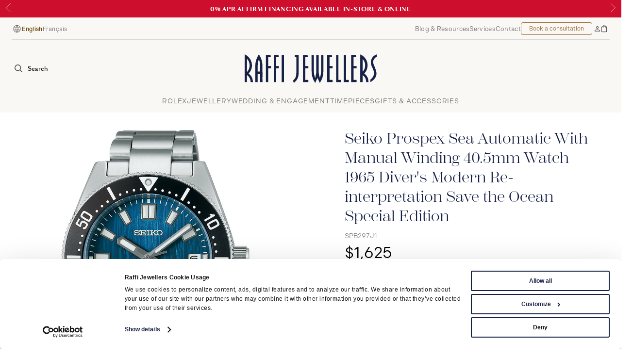

--- FILE ---
content_type: text/html; charset=utf-8
request_url: https://accounts.raffi-jewellers.ca/products/watch-seiko-prospex-sea-automatic-with-manual-winding-40mm-spb297j1
body_size: 27417
content:
<!doctype html>
<html lang="en">
  <head>
     <script>
      var currentUrl = window.location.href;
      var actualDomain = 'https://www.raffi-jewellers.ca';
      /** List of URL fragments to whitelist and actually display from Shopify */
      var shopifyPages = ['checkout', 'a/account', 'challenge', 'fr/checkout', 'fr/a/account', 'fr/account', 'fr/challenge'];
      
      function isShopifyPage(url) {
        return shopifyPages.some(function(str) { 
          return url.indexOf(str) !== -1;
        });
      }
      
      /** Take the page slug + params and redirect to that URL on actual domain */
      function redirectToMainSite() {
        var url = new URL(currentUrl);
        var slug = url.pathname + url.search;
        var redirectUrl = actualDomain + slug;
        console.debug('Redirecting to', redirectUrl);
        window.top.location.href = redirectUrl;
      }
      
      if (!isShopifyPage(currentUrl)) {
        redirectToMainSite();
      }
    </script>
    
    <meta charset="utf-8">
    <meta http-equiv="X-UA-Compatible" content="IE=edge">
    <meta name="viewport" content="width=device-width,initial-scale=1">
    <meta name="theme-color" content="">
    <link rel="canonical" href="https://accounts.raffi-jewellers.ca/products/watch-seiko-prospex-sea-automatic-with-manual-winding-40mm-spb297j1">
    <link rel="preconnect" href="https://cdn.shopify.com" crossorigin><link rel="preconnect" href="https://fonts.shopifycdn.com" crossorigin><title>
      Seiko Prospex Sea Automatic With Manual Winding 40.5mm 1965 Diver&#39;s Modern Re-interpretation Save the Ocean Special Edition - SPB297J1 | Seiko Canada - Raffi Jewellers
 &ndash; Raffi Jewellers - Canada</title>

    
      <meta name="description" content="Discover the Seiko Prospex Sea Automatic With Manual Winding 40.5mm Watch 1965 Diver&#39;s Modern Re-interpretation Save the Ocean Special Edition - SPB297J1 at Raffi Jewellers - Seiko Canada Authorized Retailer">
    

    

<meta property="og:site_name" content="Raffi Jewellers - Canada">
<meta property="og:url" content="https://accounts.raffi-jewellers.ca/products/watch-seiko-prospex-sea-automatic-with-manual-winding-40mm-spb297j1">
<meta property="og:title" content="Seiko Prospex Sea Automatic With Manual Winding 40.5mm 1965 Diver&#39;s Modern Re-interpretation Save the Ocean Special Edition - SPB297J1 | Seiko Canada - Raffi Jewellers">
<meta property="og:type" content="product">
<meta property="og:description" content="Discover the Seiko Prospex Sea Automatic With Manual Winding 40.5mm Watch 1965 Diver&#39;s Modern Re-interpretation Save the Ocean Special Edition - SPB297J1 at Raffi Jewellers - Seiko Canada Authorized Retailer"><meta property="og:image" content="http://accounts.raffi-jewellers.ca/cdn/shop/files/SPB297J1_9314a4c5-d920-41f8-bde5-6287a1c4f471.jpg?v=1694631894">
  <meta property="og:image:secure_url" content="https://accounts.raffi-jewellers.ca/cdn/shop/files/SPB297J1_9314a4c5-d920-41f8-bde5-6287a1c4f471.jpg?v=1694631894">
  <meta property="og:image:width" content="1470">
  <meta property="og:image:height" content="1470"><meta property="og:price:amount" content="1,625.00">
  <meta property="og:price:currency" content="CAD"><meta name="twitter:card" content="summary_large_image">
<meta name="twitter:title" content="Seiko Prospex Sea Automatic With Manual Winding 40.5mm 1965 Diver&#39;s Modern Re-interpretation Save the Ocean Special Edition - SPB297J1 | Seiko Canada - Raffi Jewellers">
<meta name="twitter:description" content="Discover the Seiko Prospex Sea Automatic With Manual Winding 40.5mm Watch 1965 Diver&#39;s Modern Re-interpretation Save the Ocean Special Edition - SPB297J1 at Raffi Jewellers - Seiko Canada Authorized Retailer">


    <script src="//accounts.raffi-jewellers.ca/cdn/shop/t/1/assets/constants.js?v=165488195745554878101676645141" defer="defer"></script>
    <script src="//accounts.raffi-jewellers.ca/cdn/shop/t/1/assets/pubsub.js?v=2921868252632587581676645182" defer="defer"></script>
    <script src="//accounts.raffi-jewellers.ca/cdn/shop/t/1/assets/global.js?v=85297797553816670871676645161" defer="defer"></script>
    <script>window.performance && window.performance.mark && window.performance.mark('shopify.content_for_header.start');</script><meta name="facebook-domain-verification" content="o7n938v4zzzbxmktxz75s66j635fub">
<meta name="google-site-verification" content="Nbxmew9zSRCrCfe-9byVGwlsiarSOXNCHFf9-Ycp1gg">
<meta id="shopify-digital-wallet" name="shopify-digital-wallet" content="/72198979877/digital_wallets/dialog">
<meta name="shopify-checkout-api-token" content="77603ad00c64fa6ccd21b4846dd23c30">
<link rel="alternate" hreflang="x-default" href="https://accounts.raffi-jewellers.ca/products/watch-seiko-prospex-sea-automatic-with-manual-winding-40mm-spb297j1">
<link rel="alternate" hreflang="en-CA" href="https://accounts.raffi-jewellers.ca/products/watch-seiko-prospex-sea-automatic-with-manual-winding-40mm-spb297j1">
<link rel="alternate" hreflang="fr-CA" href="https://accounts.raffi-jewellers.ca/fr/products/watch-seiko-prospex-sea-automatic-with-manual-winding-40mm-spb297j1">
<link rel="alternate" type="application/json+oembed" href="https://accounts.raffi-jewellers.ca/products/watch-seiko-prospex-sea-automatic-with-manual-winding-40mm-spb297j1.oembed">
<script async="async" src="/checkouts/internal/preloads.js?locale=en-CA"></script>
<link rel="preconnect" href="https://shop.app" crossorigin="anonymous">
<script async="async" src="https://shop.app/checkouts/internal/preloads.js?locale=en-CA&shop_id=72198979877" crossorigin="anonymous"></script>
<script id="shopify-features" type="application/json">{"accessToken":"77603ad00c64fa6ccd21b4846dd23c30","betas":["rich-media-storefront-analytics"],"domain":"accounts.raffi-jewellers.ca","predictiveSearch":true,"shopId":72198979877,"locale":"en"}</script>
<script>var Shopify = Shopify || {};
Shopify.shop = "raffi-jewellers-canada.myshopify.com";
Shopify.locale = "en";
Shopify.currency = {"active":"CAD","rate":"1.0"};
Shopify.country = "CA";
Shopify.theme = {"name":"Dawn","id":143766487333,"schema_name":"Dawn","schema_version":"8.0.0","theme_store_id":887,"role":"main"};
Shopify.theme.handle = "null";
Shopify.theme.style = {"id":null,"handle":null};
Shopify.cdnHost = "accounts.raffi-jewellers.ca/cdn";
Shopify.routes = Shopify.routes || {};
Shopify.routes.root = "/";</script>
<script type="module">!function(o){(o.Shopify=o.Shopify||{}).modules=!0}(window);</script>
<script>!function(o){function n(){var o=[];function n(){o.push(Array.prototype.slice.apply(arguments))}return n.q=o,n}var t=o.Shopify=o.Shopify||{};t.loadFeatures=n(),t.autoloadFeatures=n()}(window);</script>
<script>
  window.ShopifyPay = window.ShopifyPay || {};
  window.ShopifyPay.apiHost = "shop.app\/pay";
  window.ShopifyPay.redirectState = null;
</script>
<script id="shop-js-analytics" type="application/json">{"pageType":"product"}</script>
<script defer="defer" async type="module" src="//accounts.raffi-jewellers.ca/cdn/shopifycloud/shop-js/modules/v2/client.init-shop-cart-sync_BApSsMSl.en.esm.js"></script>
<script defer="defer" async type="module" src="//accounts.raffi-jewellers.ca/cdn/shopifycloud/shop-js/modules/v2/chunk.common_CBoos6YZ.esm.js"></script>
<script type="module">
  await import("//accounts.raffi-jewellers.ca/cdn/shopifycloud/shop-js/modules/v2/client.init-shop-cart-sync_BApSsMSl.en.esm.js");
await import("//accounts.raffi-jewellers.ca/cdn/shopifycloud/shop-js/modules/v2/chunk.common_CBoos6YZ.esm.js");

  window.Shopify.SignInWithShop?.initShopCartSync?.({"fedCMEnabled":true,"windoidEnabled":true});

</script>
<script>
  window.Shopify = window.Shopify || {};
  if (!window.Shopify.featureAssets) window.Shopify.featureAssets = {};
  window.Shopify.featureAssets['shop-js'] = {"shop-cart-sync":["modules/v2/client.shop-cart-sync_DJczDl9f.en.esm.js","modules/v2/chunk.common_CBoos6YZ.esm.js"],"init-fed-cm":["modules/v2/client.init-fed-cm_BzwGC0Wi.en.esm.js","modules/v2/chunk.common_CBoos6YZ.esm.js"],"init-windoid":["modules/v2/client.init-windoid_BS26ThXS.en.esm.js","modules/v2/chunk.common_CBoos6YZ.esm.js"],"shop-cash-offers":["modules/v2/client.shop-cash-offers_DthCPNIO.en.esm.js","modules/v2/chunk.common_CBoos6YZ.esm.js","modules/v2/chunk.modal_Bu1hFZFC.esm.js"],"shop-button":["modules/v2/client.shop-button_D_JX508o.en.esm.js","modules/v2/chunk.common_CBoos6YZ.esm.js"],"init-shop-email-lookup-coordinator":["modules/v2/client.init-shop-email-lookup-coordinator_DFwWcvrS.en.esm.js","modules/v2/chunk.common_CBoos6YZ.esm.js"],"shop-toast-manager":["modules/v2/client.shop-toast-manager_tEhgP2F9.en.esm.js","modules/v2/chunk.common_CBoos6YZ.esm.js"],"shop-login-button":["modules/v2/client.shop-login-button_DwLgFT0K.en.esm.js","modules/v2/chunk.common_CBoos6YZ.esm.js","modules/v2/chunk.modal_Bu1hFZFC.esm.js"],"avatar":["modules/v2/client.avatar_BTnouDA3.en.esm.js"],"init-shop-cart-sync":["modules/v2/client.init-shop-cart-sync_BApSsMSl.en.esm.js","modules/v2/chunk.common_CBoos6YZ.esm.js"],"pay-button":["modules/v2/client.pay-button_BuNmcIr_.en.esm.js","modules/v2/chunk.common_CBoos6YZ.esm.js"],"init-shop-for-new-customer-accounts":["modules/v2/client.init-shop-for-new-customer-accounts_DrjXSI53.en.esm.js","modules/v2/client.shop-login-button_DwLgFT0K.en.esm.js","modules/v2/chunk.common_CBoos6YZ.esm.js","modules/v2/chunk.modal_Bu1hFZFC.esm.js"],"init-customer-accounts-sign-up":["modules/v2/client.init-customer-accounts-sign-up_TlVCiykN.en.esm.js","modules/v2/client.shop-login-button_DwLgFT0K.en.esm.js","modules/v2/chunk.common_CBoos6YZ.esm.js","modules/v2/chunk.modal_Bu1hFZFC.esm.js"],"shop-follow-button":["modules/v2/client.shop-follow-button_C5D3XtBb.en.esm.js","modules/v2/chunk.common_CBoos6YZ.esm.js","modules/v2/chunk.modal_Bu1hFZFC.esm.js"],"checkout-modal":["modules/v2/client.checkout-modal_8TC_1FUY.en.esm.js","modules/v2/chunk.common_CBoos6YZ.esm.js","modules/v2/chunk.modal_Bu1hFZFC.esm.js"],"init-customer-accounts":["modules/v2/client.init-customer-accounts_C0Oh2ljF.en.esm.js","modules/v2/client.shop-login-button_DwLgFT0K.en.esm.js","modules/v2/chunk.common_CBoos6YZ.esm.js","modules/v2/chunk.modal_Bu1hFZFC.esm.js"],"lead-capture":["modules/v2/client.lead-capture_Cq0gfm7I.en.esm.js","modules/v2/chunk.common_CBoos6YZ.esm.js","modules/v2/chunk.modal_Bu1hFZFC.esm.js"],"shop-login":["modules/v2/client.shop-login_BmtnoEUo.en.esm.js","modules/v2/chunk.common_CBoos6YZ.esm.js","modules/v2/chunk.modal_Bu1hFZFC.esm.js"],"payment-terms":["modules/v2/client.payment-terms_BHOWV7U_.en.esm.js","modules/v2/chunk.common_CBoos6YZ.esm.js","modules/v2/chunk.modal_Bu1hFZFC.esm.js"]};
</script>
<script>(function() {
  var isLoaded = false;
  function asyncLoad() {
    if (isLoaded) return;
    isLoaded = true;
    var urls = ["https:\/\/static.klaviyo.com\/onsite\/js\/klaviyo.js?company_id=VtJPkR\u0026shop=raffi-jewellers-canada.myshopify.com","https:\/\/d26ky332zktp97.cloudfront.net\/shops\/hYJLHXkQFHeNA9E8s\/colibrius-m.js?shop=raffi-jewellers-canada.myshopify.com"];
    for (var i = 0; i < urls.length; i++) {
      var s = document.createElement('script');
      s.type = 'text/javascript';
      s.async = true;
      s.src = urls[i];
      var x = document.getElementsByTagName('script')[0];
      x.parentNode.insertBefore(s, x);
    }
  };
  if(window.attachEvent) {
    window.attachEvent('onload', asyncLoad);
  } else {
    window.addEventListener('load', asyncLoad, false);
  }
})();</script>
<script id="__st">var __st={"a":72198979877,"offset":-18000,"reqid":"1b48e9e1-e15c-4d03-8ea8-79b9c867b4d3-1768859331","pageurl":"accounts.raffi-jewellers.ca\/products\/watch-seiko-prospex-sea-automatic-with-manual-winding-40mm-spb297j1","u":"49c80b605eea","p":"product","rtyp":"product","rid":8635089158437};</script>
<script>window.ShopifyPaypalV4VisibilityTracking = true;</script>
<script id="captcha-bootstrap">!function(){'use strict';const t='contact',e='account',n='new_comment',o=[[t,t],['blogs',n],['comments',n],[t,'customer']],c=[[e,'customer_login'],[e,'guest_login'],[e,'recover_customer_password'],[e,'create_customer']],r=t=>t.map((([t,e])=>`form[action*='/${t}']:not([data-nocaptcha='true']) input[name='form_type'][value='${e}']`)).join(','),a=t=>()=>t?[...document.querySelectorAll(t)].map((t=>t.form)):[];function s(){const t=[...o],e=r(t);return a(e)}const i='password',u='form_key',d=['recaptcha-v3-token','g-recaptcha-response','h-captcha-response',i],f=()=>{try{return window.sessionStorage}catch{return}},m='__shopify_v',_=t=>t.elements[u];function p(t,e,n=!1){try{const o=window.sessionStorage,c=JSON.parse(o.getItem(e)),{data:r}=function(t){const{data:e,action:n}=t;return t[m]||n?{data:e,action:n}:{data:t,action:n}}(c);for(const[e,n]of Object.entries(r))t.elements[e]&&(t.elements[e].value=n);n&&o.removeItem(e)}catch(o){console.error('form repopulation failed',{error:o})}}const l='form_type',E='cptcha';function T(t){t.dataset[E]=!0}const w=window,h=w.document,L='Shopify',v='ce_forms',y='captcha';let A=!1;((t,e)=>{const n=(g='f06e6c50-85a8-45c8-87d0-21a2b65856fe',I='https://cdn.shopify.com/shopifycloud/storefront-forms-hcaptcha/ce_storefront_forms_captcha_hcaptcha.v1.5.2.iife.js',D={infoText:'Protected by hCaptcha',privacyText:'Privacy',termsText:'Terms'},(t,e,n)=>{const o=w[L][v],c=o.bindForm;if(c)return c(t,g,e,D).then(n);var r;o.q.push([[t,g,e,D],n]),r=I,A||(h.body.append(Object.assign(h.createElement('script'),{id:'captcha-provider',async:!0,src:r})),A=!0)});var g,I,D;w[L]=w[L]||{},w[L][v]=w[L][v]||{},w[L][v].q=[],w[L][y]=w[L][y]||{},w[L][y].protect=function(t,e){n(t,void 0,e),T(t)},Object.freeze(w[L][y]),function(t,e,n,w,h,L){const[v,y,A,g]=function(t,e,n){const i=e?o:[],u=t?c:[],d=[...i,...u],f=r(d),m=r(i),_=r(d.filter((([t,e])=>n.includes(e))));return[a(f),a(m),a(_),s()]}(w,h,L),I=t=>{const e=t.target;return e instanceof HTMLFormElement?e:e&&e.form},D=t=>v().includes(t);t.addEventListener('submit',(t=>{const e=I(t);if(!e)return;const n=D(e)&&!e.dataset.hcaptchaBound&&!e.dataset.recaptchaBound,o=_(e),c=g().includes(e)&&(!o||!o.value);(n||c)&&t.preventDefault(),c&&!n&&(function(t){try{if(!f())return;!function(t){const e=f();if(!e)return;const n=_(t);if(!n)return;const o=n.value;o&&e.removeItem(o)}(t);const e=Array.from(Array(32),(()=>Math.random().toString(36)[2])).join('');!function(t,e){_(t)||t.append(Object.assign(document.createElement('input'),{type:'hidden',name:u})),t.elements[u].value=e}(t,e),function(t,e){const n=f();if(!n)return;const o=[...t.querySelectorAll(`input[type='${i}']`)].map((({name:t})=>t)),c=[...d,...o],r={};for(const[a,s]of new FormData(t).entries())c.includes(a)||(r[a]=s);n.setItem(e,JSON.stringify({[m]:1,action:t.action,data:r}))}(t,e)}catch(e){console.error('failed to persist form',e)}}(e),e.submit())}));const S=(t,e)=>{t&&!t.dataset[E]&&(n(t,e.some((e=>e===t))),T(t))};for(const o of['focusin','change'])t.addEventListener(o,(t=>{const e=I(t);D(e)&&S(e,y())}));const B=e.get('form_key'),M=e.get(l),P=B&&M;t.addEventListener('DOMContentLoaded',(()=>{const t=y();if(P)for(const e of t)e.elements[l].value===M&&p(e,B);[...new Set([...A(),...v().filter((t=>'true'===t.dataset.shopifyCaptcha))])].forEach((e=>S(e,t)))}))}(h,new URLSearchParams(w.location.search),n,t,e,['guest_login'])})(!1,!0)}();</script>
<script integrity="sha256-4kQ18oKyAcykRKYeNunJcIwy7WH5gtpwJnB7kiuLZ1E=" data-source-attribution="shopify.loadfeatures" defer="defer" src="//accounts.raffi-jewellers.ca/cdn/shopifycloud/storefront/assets/storefront/load_feature-a0a9edcb.js" crossorigin="anonymous"></script>
<script crossorigin="anonymous" defer="defer" src="//accounts.raffi-jewellers.ca/cdn/shopifycloud/storefront/assets/shopify_pay/storefront-65b4c6d7.js?v=20250812"></script>
<script data-source-attribution="shopify.dynamic_checkout.dynamic.init">var Shopify=Shopify||{};Shopify.PaymentButton=Shopify.PaymentButton||{isStorefrontPortableWallets:!0,init:function(){window.Shopify.PaymentButton.init=function(){};var t=document.createElement("script");t.src="https://accounts.raffi-jewellers.ca/cdn/shopifycloud/portable-wallets/latest/portable-wallets.en.js",t.type="module",document.head.appendChild(t)}};
</script>
<script data-source-attribution="shopify.dynamic_checkout.buyer_consent">
  function portableWalletsHideBuyerConsent(e){var t=document.getElementById("shopify-buyer-consent"),n=document.getElementById("shopify-subscription-policy-button");t&&n&&(t.classList.add("hidden"),t.setAttribute("aria-hidden","true"),n.removeEventListener("click",e))}function portableWalletsShowBuyerConsent(e){var t=document.getElementById("shopify-buyer-consent"),n=document.getElementById("shopify-subscription-policy-button");t&&n&&(t.classList.remove("hidden"),t.removeAttribute("aria-hidden"),n.addEventListener("click",e))}window.Shopify?.PaymentButton&&(window.Shopify.PaymentButton.hideBuyerConsent=portableWalletsHideBuyerConsent,window.Shopify.PaymentButton.showBuyerConsent=portableWalletsShowBuyerConsent);
</script>
<script>
  function portableWalletsCleanup(e){e&&e.src&&console.error("Failed to load portable wallets script "+e.src);var t=document.querySelectorAll("shopify-accelerated-checkout .shopify-payment-button__skeleton, shopify-accelerated-checkout-cart .wallet-cart-button__skeleton"),e=document.getElementById("shopify-buyer-consent");for(let e=0;e<t.length;e++)t[e].remove();e&&e.remove()}function portableWalletsNotLoadedAsModule(e){e instanceof ErrorEvent&&"string"==typeof e.message&&e.message.includes("import.meta")&&"string"==typeof e.filename&&e.filename.includes("portable-wallets")&&(window.removeEventListener("error",portableWalletsNotLoadedAsModule),window.Shopify.PaymentButton.failedToLoad=e,"loading"===document.readyState?document.addEventListener("DOMContentLoaded",window.Shopify.PaymentButton.init):window.Shopify.PaymentButton.init())}window.addEventListener("error",portableWalletsNotLoadedAsModule);
</script>

<script type="module" src="https://accounts.raffi-jewellers.ca/cdn/shopifycloud/portable-wallets/latest/portable-wallets.en.js" onError="portableWalletsCleanup(this)" crossorigin="anonymous"></script>
<script nomodule>
  document.addEventListener("DOMContentLoaded", portableWalletsCleanup);
</script>

<link id="shopify-accelerated-checkout-styles" rel="stylesheet" media="screen" href="https://accounts.raffi-jewellers.ca/cdn/shopifycloud/portable-wallets/latest/accelerated-checkout-backwards-compat.css" crossorigin="anonymous">
<style id="shopify-accelerated-checkout-cart">
        #shopify-buyer-consent {
  margin-top: 1em;
  display: inline-block;
  width: 100%;
}

#shopify-buyer-consent.hidden {
  display: none;
}

#shopify-subscription-policy-button {
  background: none;
  border: none;
  padding: 0;
  text-decoration: underline;
  font-size: inherit;
  cursor: pointer;
}

#shopify-subscription-policy-button::before {
  box-shadow: none;
}

      </style>
<script id="sections-script" data-sections="header,footer" defer="defer" src="//accounts.raffi-jewellers.ca/cdn/shop/t/1/compiled_assets/scripts.js?v=5626"></script>
<script>window.performance && window.performance.mark && window.performance.mark('shopify.content_for_header.end');</script>


    <style data-shopify>
      @font-face {
  font-family: Assistant;
  font-weight: 400;
  font-style: normal;
  font-display: swap;
  src: url("//accounts.raffi-jewellers.ca/cdn/fonts/assistant/assistant_n4.9120912a469cad1cc292572851508ca49d12e768.woff2") format("woff2"),
       url("//accounts.raffi-jewellers.ca/cdn/fonts/assistant/assistant_n4.6e9875ce64e0fefcd3f4446b7ec9036b3ddd2985.woff") format("woff");
}

      @font-face {
  font-family: Assistant;
  font-weight: 700;
  font-style: normal;
  font-display: swap;
  src: url("//accounts.raffi-jewellers.ca/cdn/fonts/assistant/assistant_n7.bf44452348ec8b8efa3aa3068825305886b1c83c.woff2") format("woff2"),
       url("//accounts.raffi-jewellers.ca/cdn/fonts/assistant/assistant_n7.0c887fee83f6b3bda822f1150b912c72da0f7b64.woff") format("woff");
}

      
      
      @font-face {
  font-family: "Libre Baskerville";
  font-weight: 400;
  font-style: normal;
  font-display: swap;
  src: url("//accounts.raffi-jewellers.ca/cdn/fonts/libre_baskerville/librebaskerville_n4.2ec9ee517e3ce28d5f1e6c6e75efd8a97e59c189.woff2") format("woff2"),
       url("//accounts.raffi-jewellers.ca/cdn/fonts/libre_baskerville/librebaskerville_n4.323789551b85098885c8eccedfb1bd8f25f56007.woff") format("woff");
}


      :root {
        --font-body-family: Assistant, sans-serif;
        --font-body-style: normal;
        --font-body-weight: 400;
        --font-body-weight-bold: 700;

        --font-heading-family: "Libre Baskerville", serif;
        --font-heading-style: normal;
        --font-heading-weight: 400;

        --font-body-scale: 1.0;
        --font-heading-scale: 1.0;

        --color-base-text: 18, 18, 18;
        --color-shadow: 18, 18, 18;
        --color-base-background-1: 255, 255, 255;
        --color-base-background-2: 243, 243, 243;
        --color-base-solid-button-labels: 255, 255, 255;
        --color-base-outline-button-labels: 18, 18, 18;
        --color-base-accent-1: 18, 18, 18;
        --color-base-accent-2: 51, 79, 180;
        --payment-terms-background-color: #ffffff;

        --gradient-base-background-1: #ffffff;
        --gradient-base-background-2: #f3f3f3;
        --gradient-base-accent-1: #121212;
        --gradient-base-accent-2: #334fb4;

        --media-padding: px;
        --media-border-opacity: 0.05;
        --media-border-width: 1px;
        --media-radius: 0px;
        --media-shadow-opacity: 0.0;
        --media-shadow-horizontal-offset: 0px;
        --media-shadow-vertical-offset: 4px;
        --media-shadow-blur-radius: 5px;
        --media-shadow-visible: 0;

        --page-width: 120rem;
        --page-width-margin: 0rem;

        --product-card-image-padding: 0.0rem;
        --product-card-corner-radius: 0.0rem;
        --product-card-text-alignment: left;
        --product-card-border-width: 0.0rem;
        --product-card-border-opacity: 0.1;
        --product-card-shadow-opacity: 0.0;
        --product-card-shadow-visible: 0;
        --product-card-shadow-horizontal-offset: 0.0rem;
        --product-card-shadow-vertical-offset: 0.4rem;
        --product-card-shadow-blur-radius: 0.5rem;

        --collection-card-image-padding: 0.0rem;
        --collection-card-corner-radius: 0.0rem;
        --collection-card-text-alignment: left;
        --collection-card-border-width: 0.0rem;
        --collection-card-border-opacity: 0.1;
        --collection-card-shadow-opacity: 0.0;
        --collection-card-shadow-visible: 0;
        --collection-card-shadow-horizontal-offset: 0.0rem;
        --collection-card-shadow-vertical-offset: 0.4rem;
        --collection-card-shadow-blur-radius: 0.5rem;

        --blog-card-image-padding: 0.0rem;
        --blog-card-corner-radius: 0.0rem;
        --blog-card-text-alignment: left;
        --blog-card-border-width: 0.0rem;
        --blog-card-border-opacity: 0.1;
        --blog-card-shadow-opacity: 0.0;
        --blog-card-shadow-visible: 0;
        --blog-card-shadow-horizontal-offset: 0.0rem;
        --blog-card-shadow-vertical-offset: 0.4rem;
        --blog-card-shadow-blur-radius: 0.5rem;

        --badge-corner-radius: 4.0rem;

        --popup-border-width: 1px;
        --popup-border-opacity: 0.1;
        --popup-corner-radius: 0px;
        --popup-shadow-opacity: 0.0;
        --popup-shadow-horizontal-offset: 0px;
        --popup-shadow-vertical-offset: 4px;
        --popup-shadow-blur-radius: 5px;

        --drawer-border-width: 1px;
        --drawer-border-opacity: 0.1;
        --drawer-shadow-opacity: 0.0;
        --drawer-shadow-horizontal-offset: 0px;
        --drawer-shadow-vertical-offset: 4px;
        --drawer-shadow-blur-radius: 5px;

        --spacing-sections-desktop: 0px;
        --spacing-sections-mobile: 0px;

        --grid-desktop-vertical-spacing: 8px;
        --grid-desktop-horizontal-spacing: 8px;
        --grid-mobile-vertical-spacing: 4px;
        --grid-mobile-horizontal-spacing: 4px;

        --text-boxes-border-opacity: 0.1;
        --text-boxes-border-width: 0px;
        --text-boxes-radius: 0px;
        --text-boxes-shadow-opacity: 0.0;
        --text-boxes-shadow-visible: 0;
        --text-boxes-shadow-horizontal-offset: 0px;
        --text-boxes-shadow-vertical-offset: 4px;
        --text-boxes-shadow-blur-radius: 5px;

        --buttons-radius: 0px;
        --buttons-radius-outset: 0px;
        --buttons-border-width: 1px;
        --buttons-border-opacity: 1.0;
        --buttons-shadow-opacity: 0.0;
        --buttons-shadow-visible: 0;
        --buttons-shadow-horizontal-offset: 0px;
        --buttons-shadow-vertical-offset: 4px;
        --buttons-shadow-blur-radius: 5px;
        --buttons-border-offset: 0px;

        --inputs-radius: 0px;
        --inputs-border-width: 1px;
        --inputs-border-opacity: 0.55;
        --inputs-shadow-opacity: 0.0;
        --inputs-shadow-horizontal-offset: 0px;
        --inputs-margin-offset: 0px;
        --inputs-shadow-vertical-offset: 4px;
        --inputs-shadow-blur-radius: 5px;
        --inputs-radius-outset: 0px;

        --variant-pills-radius: 40px;
        --variant-pills-border-width: 1px;
        --variant-pills-border-opacity: 0.55;
        --variant-pills-shadow-opacity: 0.0;
        --variant-pills-shadow-horizontal-offset: 0px;
        --variant-pills-shadow-vertical-offset: 4px;
        --variant-pills-shadow-blur-radius: 5px;
      }

      *,
      *::before,
      *::after {
        box-sizing: inherit;
      }

      html {
        box-sizing: border-box;
        font-size: calc(var(--font-body-scale) * 62.5%);
        height: 100%;
      }

      body {
        display: grid;
        grid-template-rows: auto auto 1fr auto;
        grid-template-columns: 100%;
        min-height: 100%;
        margin: 0;
        font-size: 1.5rem;
        letter-spacing: 0.06rem;
        line-height: calc(1 + 0.8 / var(--font-body-scale));
        font-family: var(--font-body-family);
        font-style: var(--font-body-style);
        font-weight: var(--font-body-weight);
      }

      @media screen and (min-width: 750px) {
        body {
          font-size: 1.6rem;
        }
      }
    </style>

    <link href="//accounts.raffi-jewellers.ca/cdn/shop/t/1/assets/base.css?v=67058024477739836611753812618" rel="stylesheet" type="text/css" media="all" />
<link rel="preload" as="font" href="//accounts.raffi-jewellers.ca/cdn/fonts/assistant/assistant_n4.9120912a469cad1cc292572851508ca49d12e768.woff2" type="font/woff2" crossorigin><link rel="preload" as="font" href="//accounts.raffi-jewellers.ca/cdn/fonts/libre_baskerville/librebaskerville_n4.2ec9ee517e3ce28d5f1e6c6e75efd8a97e59c189.woff2" type="font/woff2" crossorigin><link rel="stylesheet" href="//accounts.raffi-jewellers.ca/cdn/shop/t/1/assets/component-predictive-search.css?v=85913294783299393391676645156" media="print" onload="this.media='all'"><script>document.documentElement.className = document.documentElement.className.replace('no-js', 'js');
    if (Shopify.designMode) {
      document.documentElement.classList.add('shopify-design-mode');
    }
    </script>
  <!-- BEGIN app block: shopify://apps/littledata-the-data-layer/blocks/LittledataLayer/45a35ed8-a2b2-46c3-84fa-6f58497c5345 -->
    <script type="application/javascript">
      try {
        window.LittledataLayer = {
          ...({"betaTester":false,"productListLinksHaveImages":false,"productListLinksHavePrices":false,"debug":false,"hideBranding":false,"sendNoteAttributes":true,"ecommerce":{"impressions":[]},"version":"v11.0.1","transactionWatcherURL":"https://transactions.littledata.io","referralExclusion":"/(paypal|visa|MasterCard|clicksafe|arcot\\.com|geschuetzteinkaufen|checkout\\.shopify\\.com|checkout\\.rechargeapps\\.com|portal\\.afterpay\\.com|payfort)/","hasCustomPixel":true,"googleAnalytics4":{"disabledRecurring":false,"disabledEvents":[],"doNotTrackReplaceState":false,"productIdentifier":"VARIANT_ID","uniqueIdentifierForOrders":"orderName","ordersFilteredBySourceName":[],"clientSidePurchase":false,"measurementId":"G-0QLGEFWDB3","googleSignals":true,"cookieUpdate":true,"extraLinkerDomains":[],"usePageTypeForListName":false,"sendUserDataBefore322":true,"respectUserTrackingConsent":true,"attributionBoost":true,"recurringAttributionBoost":true},"facebook":{"pixelId":"306601538442852","disabledRecurring":false,"doNotTrackReplaceState":false,"productIdentifier":"PRODUCT_ID","uniqueIdentifierForOrders":"orderId","ordersFilteredBySourceName":[],"respectUserTrackingConsent":true}}),
          country: "CA",
          language: "en",
          market: {
            id: 48098607397,
            handle: "ca"
          }
        }
        
      } catch {}

      
      console.log(`%cThis store uses Littledata 🚀 to automate its Google Analytics, Facebook setup and make better, data-driven decisions. Learn more at https://apps.shopify.com/littledata`,'color: #088f87;',);
      
    </script>
    
        <script async type="text/javascript" src="https://cdn.shopify.com/extensions/019bb2bb-5881-79a1-b634-4a2ea7e40320/littledata-shopify-tracker-116/assets/colibrius-g.js"></script>
    
    
    
    
        <script async type="text/javascript" src="https://cdn.shopify.com/extensions/019bb2bb-5881-79a1-b634-4a2ea7e40320/littledata-shopify-tracker-116/assets/colibrius-f.js"></script>
    
    
    
    
    


<!-- END app block --><!-- BEGIN app block: shopify://apps/klaviyo-email-marketing-sms/blocks/klaviyo-onsite-embed/2632fe16-c075-4321-a88b-50b567f42507 -->












  <script async src="https://static.klaviyo.com/onsite/js/VtJPkR/klaviyo.js?company_id=VtJPkR"></script>
  <script>!function(){if(!window.klaviyo){window._klOnsite=window._klOnsite||[];try{window.klaviyo=new Proxy({},{get:function(n,i){return"push"===i?function(){var n;(n=window._klOnsite).push.apply(n,arguments)}:function(){for(var n=arguments.length,o=new Array(n),w=0;w<n;w++)o[w]=arguments[w];var t="function"==typeof o[o.length-1]?o.pop():void 0,e=new Promise((function(n){window._klOnsite.push([i].concat(o,[function(i){t&&t(i),n(i)}]))}));return e}}})}catch(n){window.klaviyo=window.klaviyo||[],window.klaviyo.push=function(){var n;(n=window._klOnsite).push.apply(n,arguments)}}}}();</script>

  
    <script id="viewed_product">
      if (item == null) {
        var _learnq = _learnq || [];

        var MetafieldReviews = null
        var MetafieldYotpoRating = null
        var MetafieldYotpoCount = null
        var MetafieldLooxRating = null
        var MetafieldLooxCount = null
        var okendoProduct = null
        var okendoProductReviewCount = null
        var okendoProductReviewAverageValue = null
        try {
          // The following fields are used for Customer Hub recently viewed in order to add reviews.
          // This information is not part of __kla_viewed. Instead, it is part of __kla_viewed_reviewed_items
          MetafieldReviews = {};
          MetafieldYotpoRating = null
          MetafieldYotpoCount = null
          MetafieldLooxRating = null
          MetafieldLooxCount = null

          okendoProduct = null
          // If the okendo metafield is not legacy, it will error, which then requires the new json formatted data
          if (okendoProduct && 'error' in okendoProduct) {
            okendoProduct = null
          }
          okendoProductReviewCount = okendoProduct ? okendoProduct.reviewCount : null
          okendoProductReviewAverageValue = okendoProduct ? okendoProduct.reviewAverageValue : null
        } catch (error) {
          console.error('Error in Klaviyo onsite reviews tracking:', error);
        }

        var item = {
          Name: "Seiko Prospex Sea Automatic With Manual Winding 40.5mm Watch 1965 Diver's Modern Re-interpretation Save the Ocean Special Edition",
          ProductID: 8635089158437,
          Categories: ["2024 Father's Day Collection","All-without-tudor","Featured Seiko","Popular Gift Ideas","Seiko","Timepiece \u003e$1000-\u003c$3000","Timepiece: Men's Watch","Timepieces","Timepieces \u003e All Available Online - No Tudor","Timepieces \u003e Limited Edition Timepieces","Timepieces \u003e Seiko","Timepieces-All"],
          ImageURL: "https://accounts.raffi-jewellers.ca/cdn/shop/files/SPB297J1_9314a4c5-d920-41f8-bde5-6287a1c4f471_grande.jpg?v=1694631894",
          URL: "https://accounts.raffi-jewellers.ca/products/watch-seiko-prospex-sea-automatic-with-manual-winding-40mm-spb297j1",
          Brand: "Seiko",
          Price: "$1,625.00",
          Value: "1,625.00",
          CompareAtPrice: "$1,625.00"
        };
        _learnq.push(['track', 'Viewed Product', item]);
        _learnq.push(['trackViewedItem', {
          Title: item.Name,
          ItemId: item.ProductID,
          Categories: item.Categories,
          ImageUrl: item.ImageURL,
          Url: item.URL,
          Metadata: {
            Brand: item.Brand,
            Price: item.Price,
            Value: item.Value,
            CompareAtPrice: item.CompareAtPrice
          },
          metafields:{
            reviews: MetafieldReviews,
            yotpo:{
              rating: MetafieldYotpoRating,
              count: MetafieldYotpoCount,
            },
            loox:{
              rating: MetafieldLooxRating,
              count: MetafieldLooxCount,
            },
            okendo: {
              rating: okendoProductReviewAverageValue,
              count: okendoProductReviewCount,
            }
          }
        }]);
      }
    </script>
  




  <script>
    window.klaviyoReviewsProductDesignMode = false
  </script>







<!-- END app block --><link href="https://monorail-edge.shopifysvc.com" rel="dns-prefetch">
<script>(function(){if ("sendBeacon" in navigator && "performance" in window) {try {var session_token_from_headers = performance.getEntriesByType('navigation')[0].serverTiming.find(x => x.name == '_s').description;} catch {var session_token_from_headers = undefined;}var session_cookie_matches = document.cookie.match(/_shopify_s=([^;]*)/);var session_token_from_cookie = session_cookie_matches && session_cookie_matches.length === 2 ? session_cookie_matches[1] : "";var session_token = session_token_from_headers || session_token_from_cookie || "";function handle_abandonment_event(e) {var entries = performance.getEntries().filter(function(entry) {return /monorail-edge.shopifysvc.com/.test(entry.name);});if (!window.abandonment_tracked && entries.length === 0) {window.abandonment_tracked = true;var currentMs = Date.now();var navigation_start = performance.timing.navigationStart;var payload = {shop_id: 72198979877,url: window.location.href,navigation_start,duration: currentMs - navigation_start,session_token,page_type: "product"};window.navigator.sendBeacon("https://monorail-edge.shopifysvc.com/v1/produce", JSON.stringify({schema_id: "online_store_buyer_site_abandonment/1.1",payload: payload,metadata: {event_created_at_ms: currentMs,event_sent_at_ms: currentMs}}));}}window.addEventListener('pagehide', handle_abandonment_event);}}());</script>
<script id="web-pixels-manager-setup">(function e(e,d,r,n,o){if(void 0===o&&(o={}),!Boolean(null===(a=null===(i=window.Shopify)||void 0===i?void 0:i.analytics)||void 0===a?void 0:a.replayQueue)){var i,a;window.Shopify=window.Shopify||{};var t=window.Shopify;t.analytics=t.analytics||{};var s=t.analytics;s.replayQueue=[],s.publish=function(e,d,r){return s.replayQueue.push([e,d,r]),!0};try{self.performance.mark("wpm:start")}catch(e){}var l=function(){var e={modern:/Edge?\/(1{2}[4-9]|1[2-9]\d|[2-9]\d{2}|\d{4,})\.\d+(\.\d+|)|Firefox\/(1{2}[4-9]|1[2-9]\d|[2-9]\d{2}|\d{4,})\.\d+(\.\d+|)|Chrom(ium|e)\/(9{2}|\d{3,})\.\d+(\.\d+|)|(Maci|X1{2}).+ Version\/(15\.\d+|(1[6-9]|[2-9]\d|\d{3,})\.\d+)([,.]\d+|)( \(\w+\)|)( Mobile\/\w+|) Safari\/|Chrome.+OPR\/(9{2}|\d{3,})\.\d+\.\d+|(CPU[ +]OS|iPhone[ +]OS|CPU[ +]iPhone|CPU IPhone OS|CPU iPad OS)[ +]+(15[._]\d+|(1[6-9]|[2-9]\d|\d{3,})[._]\d+)([._]\d+|)|Android:?[ /-](13[3-9]|1[4-9]\d|[2-9]\d{2}|\d{4,})(\.\d+|)(\.\d+|)|Android.+Firefox\/(13[5-9]|1[4-9]\d|[2-9]\d{2}|\d{4,})\.\d+(\.\d+|)|Android.+Chrom(ium|e)\/(13[3-9]|1[4-9]\d|[2-9]\d{2}|\d{4,})\.\d+(\.\d+|)|SamsungBrowser\/([2-9]\d|\d{3,})\.\d+/,legacy:/Edge?\/(1[6-9]|[2-9]\d|\d{3,})\.\d+(\.\d+|)|Firefox\/(5[4-9]|[6-9]\d|\d{3,})\.\d+(\.\d+|)|Chrom(ium|e)\/(5[1-9]|[6-9]\d|\d{3,})\.\d+(\.\d+|)([\d.]+$|.*Safari\/(?![\d.]+ Edge\/[\d.]+$))|(Maci|X1{2}).+ Version\/(10\.\d+|(1[1-9]|[2-9]\d|\d{3,})\.\d+)([,.]\d+|)( \(\w+\)|)( Mobile\/\w+|) Safari\/|Chrome.+OPR\/(3[89]|[4-9]\d|\d{3,})\.\d+\.\d+|(CPU[ +]OS|iPhone[ +]OS|CPU[ +]iPhone|CPU IPhone OS|CPU iPad OS)[ +]+(10[._]\d+|(1[1-9]|[2-9]\d|\d{3,})[._]\d+)([._]\d+|)|Android:?[ /-](13[3-9]|1[4-9]\d|[2-9]\d{2}|\d{4,})(\.\d+|)(\.\d+|)|Mobile Safari.+OPR\/([89]\d|\d{3,})\.\d+\.\d+|Android.+Firefox\/(13[5-9]|1[4-9]\d|[2-9]\d{2}|\d{4,})\.\d+(\.\d+|)|Android.+Chrom(ium|e)\/(13[3-9]|1[4-9]\d|[2-9]\d{2}|\d{4,})\.\d+(\.\d+|)|Android.+(UC? ?Browser|UCWEB|U3)[ /]?(15\.([5-9]|\d{2,})|(1[6-9]|[2-9]\d|\d{3,})\.\d+)\.\d+|SamsungBrowser\/(5\.\d+|([6-9]|\d{2,})\.\d+)|Android.+MQ{2}Browser\/(14(\.(9|\d{2,})|)|(1[5-9]|[2-9]\d|\d{3,})(\.\d+|))(\.\d+|)|K[Aa][Ii]OS\/(3\.\d+|([4-9]|\d{2,})\.\d+)(\.\d+|)/},d=e.modern,r=e.legacy,n=navigator.userAgent;return n.match(d)?"modern":n.match(r)?"legacy":"unknown"}(),u="modern"===l?"modern":"legacy",c=(null!=n?n:{modern:"",legacy:""})[u],f=function(e){return[e.baseUrl,"/wpm","/b",e.hashVersion,"modern"===e.buildTarget?"m":"l",".js"].join("")}({baseUrl:d,hashVersion:r,buildTarget:u}),m=function(e){var d=e.version,r=e.bundleTarget,n=e.surface,o=e.pageUrl,i=e.monorailEndpoint;return{emit:function(e){var a=e.status,t=e.errorMsg,s=(new Date).getTime(),l=JSON.stringify({metadata:{event_sent_at_ms:s},events:[{schema_id:"web_pixels_manager_load/3.1",payload:{version:d,bundle_target:r,page_url:o,status:a,surface:n,error_msg:t},metadata:{event_created_at_ms:s}}]});if(!i)return console&&console.warn&&console.warn("[Web Pixels Manager] No Monorail endpoint provided, skipping logging."),!1;try{return self.navigator.sendBeacon.bind(self.navigator)(i,l)}catch(e){}var u=new XMLHttpRequest;try{return u.open("POST",i,!0),u.setRequestHeader("Content-Type","text/plain"),u.send(l),!0}catch(e){return console&&console.warn&&console.warn("[Web Pixels Manager] Got an unhandled error while logging to Monorail."),!1}}}}({version:r,bundleTarget:l,surface:e.surface,pageUrl:self.location.href,monorailEndpoint:e.monorailEndpoint});try{o.browserTarget=l,function(e){var d=e.src,r=e.async,n=void 0===r||r,o=e.onload,i=e.onerror,a=e.sri,t=e.scriptDataAttributes,s=void 0===t?{}:t,l=document.createElement("script"),u=document.querySelector("head"),c=document.querySelector("body");if(l.async=n,l.src=d,a&&(l.integrity=a,l.crossOrigin="anonymous"),s)for(var f in s)if(Object.prototype.hasOwnProperty.call(s,f))try{l.dataset[f]=s[f]}catch(e){}if(o&&l.addEventListener("load",o),i&&l.addEventListener("error",i),u)u.appendChild(l);else{if(!c)throw new Error("Did not find a head or body element to append the script");c.appendChild(l)}}({src:f,async:!0,onload:function(){if(!function(){var e,d;return Boolean(null===(d=null===(e=window.Shopify)||void 0===e?void 0:e.analytics)||void 0===d?void 0:d.initialized)}()){var d=window.webPixelsManager.init(e)||void 0;if(d){var r=window.Shopify.analytics;r.replayQueue.forEach((function(e){var r=e[0],n=e[1],o=e[2];d.publishCustomEvent(r,n,o)})),r.replayQueue=[],r.publish=d.publishCustomEvent,r.visitor=d.visitor,r.initialized=!0}}},onerror:function(){return m.emit({status:"failed",errorMsg:"".concat(f," has failed to load")})},sri:function(e){var d=/^sha384-[A-Za-z0-9+/=]+$/;return"string"==typeof e&&d.test(e)}(c)?c:"",scriptDataAttributes:o}),m.emit({status:"loading"})}catch(e){m.emit({status:"failed",errorMsg:(null==e?void 0:e.message)||"Unknown error"})}}})({shopId: 72198979877,storefrontBaseUrl: "https://accounts.raffi-jewellers.ca",extensionsBaseUrl: "https://extensions.shopifycdn.com/cdn/shopifycloud/web-pixels-manager",monorailEndpoint: "https://monorail-edge.shopifysvc.com/unstable/produce_batch",surface: "storefront-renderer",enabledBetaFlags: ["2dca8a86"],webPixelsConfigList: [{"id":"2277310757","configuration":"{\"accountID\":\"VtJPkR\",\"webPixelConfig\":\"eyJlbmFibGVBZGRlZFRvQ2FydEV2ZW50cyI6IHRydWV9\"}","eventPayloadVersion":"v1","runtimeContext":"STRICT","scriptVersion":"524f6c1ee37bacdca7657a665bdca589","type":"APP","apiClientId":123074,"privacyPurposes":["ANALYTICS","MARKETING"],"dataSharingAdjustments":{"protectedCustomerApprovalScopes":["read_customer_address","read_customer_email","read_customer_name","read_customer_personal_data","read_customer_phone"]}},{"id":"1988100389","configuration":"{\"accountID\":\"selleasy-metrics-track\"}","eventPayloadVersion":"v1","runtimeContext":"STRICT","scriptVersion":"5aac1f99a8ca74af74cea751ede503d2","type":"APP","apiClientId":5519923,"privacyPurposes":[],"dataSharingAdjustments":{"protectedCustomerApprovalScopes":["read_customer_email","read_customer_name","read_customer_personal_data"]}},{"id":"885915941","configuration":"{\"config\":\"{\\\"pixel_id\\\":\\\"GT-K4LV72Z\\\",\\\"target_country\\\":\\\"CA\\\",\\\"gtag_events\\\":[{\\\"type\\\":\\\"purchase\\\",\\\"action_label\\\":\\\"MC-6CNV9KXDET\\\"},{\\\"type\\\":\\\"page_view\\\",\\\"action_label\\\":\\\"MC-6CNV9KXDET\\\"},{\\\"type\\\":\\\"view_item\\\",\\\"action_label\\\":\\\"MC-6CNV9KXDET\\\"}],\\\"enable_monitoring_mode\\\":false}\"}","eventPayloadVersion":"v1","runtimeContext":"OPEN","scriptVersion":"b2a88bafab3e21179ed38636efcd8a93","type":"APP","apiClientId":1780363,"privacyPurposes":[],"dataSharingAdjustments":{"protectedCustomerApprovalScopes":["read_customer_address","read_customer_email","read_customer_name","read_customer_personal_data","read_customer_phone"]}},{"id":"694583589","configuration":"{\"pixelCode\":\"CLPPI7RC77U5KTPPTON0\"}","eventPayloadVersion":"v1","runtimeContext":"STRICT","scriptVersion":"22e92c2ad45662f435e4801458fb78cc","type":"APP","apiClientId":4383523,"privacyPurposes":["ANALYTICS","MARKETING","SALE_OF_DATA"],"dataSharingAdjustments":{"protectedCustomerApprovalScopes":["read_customer_address","read_customer_email","read_customer_name","read_customer_personal_data","read_customer_phone"]}},{"id":"481526053","configuration":"{\"shopId\":\"hYJLHXkQFHeNA9E8s\",\"env\":\"production\"}","eventPayloadVersion":"v1","runtimeContext":"STRICT","scriptVersion":"3b8433d694d974fcc2dc637689486813","type":"APP","apiClientId":1464241,"privacyPurposes":["ANALYTICS"],"dataSharingAdjustments":{"protectedCustomerApprovalScopes":["read_customer_address","read_customer_email","read_customer_name","read_customer_personal_data","read_customer_phone"]}},{"id":"316211493","configuration":"{\"pixel_id\":\"306601538442852\",\"pixel_type\":\"facebook_pixel\",\"metaapp_system_user_token\":\"-\"}","eventPayloadVersion":"v1","runtimeContext":"OPEN","scriptVersion":"ca16bc87fe92b6042fbaa3acc2fbdaa6","type":"APP","apiClientId":2329312,"privacyPurposes":["ANALYTICS","MARKETING","SALE_OF_DATA"],"dataSharingAdjustments":{"protectedCustomerApprovalScopes":["read_customer_address","read_customer_email","read_customer_name","read_customer_personal_data","read_customer_phone"]}},{"id":"shopify-app-pixel","configuration":"{}","eventPayloadVersion":"v1","runtimeContext":"STRICT","scriptVersion":"0450","apiClientId":"shopify-pixel","type":"APP","privacyPurposes":["ANALYTICS","MARKETING"]},{"id":"shopify-custom-pixel","eventPayloadVersion":"v1","runtimeContext":"LAX","scriptVersion":"0450","apiClientId":"shopify-pixel","type":"CUSTOM","privacyPurposes":["ANALYTICS","MARKETING"]}],isMerchantRequest: false,initData: {"shop":{"name":"Raffi Jewellers - Canada","paymentSettings":{"currencyCode":"CAD"},"myshopifyDomain":"raffi-jewellers-canada.myshopify.com","countryCode":"CA","storefrontUrl":"https:\/\/accounts.raffi-jewellers.ca"},"customer":null,"cart":null,"checkout":null,"productVariants":[{"price":{"amount":1625.0,"currencyCode":"CAD"},"product":{"title":"Seiko Prospex Sea Automatic With Manual Winding 40.5mm Watch 1965 Diver's Modern Re-interpretation Save the Ocean Special Edition","vendor":"Seiko","id":"8635089158437","untranslatedTitle":"Seiko Prospex Sea Automatic With Manual Winding 40.5mm Watch 1965 Diver's Modern Re-interpretation Save the Ocean Special Edition","url":"\/products\/watch-seiko-prospex-sea-automatic-with-manual-winding-40mm-spb297j1","type":"Timepieces"},"id":"46719828132133","image":{"src":"\/\/accounts.raffi-jewellers.ca\/cdn\/shop\/files\/SPB297J1_9314a4c5-d920-41f8-bde5-6287a1c4f471.jpg?v=1694631894"},"sku":"SPB297J1","title":"Default Title","untranslatedTitle":"Default Title"}],"purchasingCompany":null},},"https://accounts.raffi-jewellers.ca/cdn","fcfee988w5aeb613cpc8e4bc33m6693e112",{"modern":"","legacy":""},{"shopId":"72198979877","storefrontBaseUrl":"https:\/\/accounts.raffi-jewellers.ca","extensionBaseUrl":"https:\/\/extensions.shopifycdn.com\/cdn\/shopifycloud\/web-pixels-manager","surface":"storefront-renderer","enabledBetaFlags":"[\"2dca8a86\"]","isMerchantRequest":"false","hashVersion":"fcfee988w5aeb613cpc8e4bc33m6693e112","publish":"custom","events":"[[\"page_viewed\",{}],[\"product_viewed\",{\"productVariant\":{\"price\":{\"amount\":1625.0,\"currencyCode\":\"CAD\"},\"product\":{\"title\":\"Seiko Prospex Sea Automatic With Manual Winding 40.5mm Watch 1965 Diver's Modern Re-interpretation Save the Ocean Special Edition\",\"vendor\":\"Seiko\",\"id\":\"8635089158437\",\"untranslatedTitle\":\"Seiko Prospex Sea Automatic With Manual Winding 40.5mm Watch 1965 Diver's Modern Re-interpretation Save the Ocean Special Edition\",\"url\":\"\/products\/watch-seiko-prospex-sea-automatic-with-manual-winding-40mm-spb297j1\",\"type\":\"Timepieces\"},\"id\":\"46719828132133\",\"image\":{\"src\":\"\/\/accounts.raffi-jewellers.ca\/cdn\/shop\/files\/SPB297J1_9314a4c5-d920-41f8-bde5-6287a1c4f471.jpg?v=1694631894\"},\"sku\":\"SPB297J1\",\"title\":\"Default Title\",\"untranslatedTitle\":\"Default Title\"}}]]"});</script><script>
  window.ShopifyAnalytics = window.ShopifyAnalytics || {};
  window.ShopifyAnalytics.meta = window.ShopifyAnalytics.meta || {};
  window.ShopifyAnalytics.meta.currency = 'CAD';
  var meta = {"product":{"id":8635089158437,"gid":"gid:\/\/shopify\/Product\/8635089158437","vendor":"Seiko","type":"Timepieces","handle":"watch-seiko-prospex-sea-automatic-with-manual-winding-40mm-spb297j1","variants":[{"id":46719828132133,"price":162500,"name":"Seiko Prospex Sea Automatic With Manual Winding 40.5mm Watch 1965 Diver's Modern Re-interpretation Save the Ocean Special Edition","public_title":null,"sku":"SPB297J1"}],"remote":false},"page":{"pageType":"product","resourceType":"product","resourceId":8635089158437,"requestId":"1b48e9e1-e15c-4d03-8ea8-79b9c867b4d3-1768859331"}};
  for (var attr in meta) {
    window.ShopifyAnalytics.meta[attr] = meta[attr];
  }
</script>
<script class="analytics">
  (function () {
    var customDocumentWrite = function(content) {
      var jquery = null;

      if (window.jQuery) {
        jquery = window.jQuery;
      } else if (window.Checkout && window.Checkout.$) {
        jquery = window.Checkout.$;
      }

      if (jquery) {
        jquery('body').append(content);
      }
    };

    var hasLoggedConversion = function(token) {
      if (token) {
        return document.cookie.indexOf('loggedConversion=' + token) !== -1;
      }
      return false;
    }

    var setCookieIfConversion = function(token) {
      if (token) {
        var twoMonthsFromNow = new Date(Date.now());
        twoMonthsFromNow.setMonth(twoMonthsFromNow.getMonth() + 2);

        document.cookie = 'loggedConversion=' + token + '; expires=' + twoMonthsFromNow;
      }
    }

    var trekkie = window.ShopifyAnalytics.lib = window.trekkie = window.trekkie || [];
    if (trekkie.integrations) {
      return;
    }
    trekkie.methods = [
      'identify',
      'page',
      'ready',
      'track',
      'trackForm',
      'trackLink'
    ];
    trekkie.factory = function(method) {
      return function() {
        var args = Array.prototype.slice.call(arguments);
        args.unshift(method);
        trekkie.push(args);
        return trekkie;
      };
    };
    for (var i = 0; i < trekkie.methods.length; i++) {
      var key = trekkie.methods[i];
      trekkie[key] = trekkie.factory(key);
    }
    trekkie.load = function(config) {
      trekkie.config = config || {};
      trekkie.config.initialDocumentCookie = document.cookie;
      var first = document.getElementsByTagName('script')[0];
      var script = document.createElement('script');
      script.type = 'text/javascript';
      script.onerror = function(e) {
        var scriptFallback = document.createElement('script');
        scriptFallback.type = 'text/javascript';
        scriptFallback.onerror = function(error) {
                var Monorail = {
      produce: function produce(monorailDomain, schemaId, payload) {
        var currentMs = new Date().getTime();
        var event = {
          schema_id: schemaId,
          payload: payload,
          metadata: {
            event_created_at_ms: currentMs,
            event_sent_at_ms: currentMs
          }
        };
        return Monorail.sendRequest("https://" + monorailDomain + "/v1/produce", JSON.stringify(event));
      },
      sendRequest: function sendRequest(endpointUrl, payload) {
        // Try the sendBeacon API
        if (window && window.navigator && typeof window.navigator.sendBeacon === 'function' && typeof window.Blob === 'function' && !Monorail.isIos12()) {
          var blobData = new window.Blob([payload], {
            type: 'text/plain'
          });

          if (window.navigator.sendBeacon(endpointUrl, blobData)) {
            return true;
          } // sendBeacon was not successful

        } // XHR beacon

        var xhr = new XMLHttpRequest();

        try {
          xhr.open('POST', endpointUrl);
          xhr.setRequestHeader('Content-Type', 'text/plain');
          xhr.send(payload);
        } catch (e) {
          console.log(e);
        }

        return false;
      },
      isIos12: function isIos12() {
        return window.navigator.userAgent.lastIndexOf('iPhone; CPU iPhone OS 12_') !== -1 || window.navigator.userAgent.lastIndexOf('iPad; CPU OS 12_') !== -1;
      }
    };
    Monorail.produce('monorail-edge.shopifysvc.com',
      'trekkie_storefront_load_errors/1.1',
      {shop_id: 72198979877,
      theme_id: 143766487333,
      app_name: "storefront",
      context_url: window.location.href,
      source_url: "//accounts.raffi-jewellers.ca/cdn/s/trekkie.storefront.cd680fe47e6c39ca5d5df5f0a32d569bc48c0f27.min.js"});

        };
        scriptFallback.async = true;
        scriptFallback.src = '//accounts.raffi-jewellers.ca/cdn/s/trekkie.storefront.cd680fe47e6c39ca5d5df5f0a32d569bc48c0f27.min.js';
        first.parentNode.insertBefore(scriptFallback, first);
      };
      script.async = true;
      script.src = '//accounts.raffi-jewellers.ca/cdn/s/trekkie.storefront.cd680fe47e6c39ca5d5df5f0a32d569bc48c0f27.min.js';
      first.parentNode.insertBefore(script, first);
    };
    trekkie.load(
      {"Trekkie":{"appName":"storefront","development":false,"defaultAttributes":{"shopId":72198979877,"isMerchantRequest":null,"themeId":143766487333,"themeCityHash":"819811835961850566","contentLanguage":"en","currency":"CAD"},"isServerSideCookieWritingEnabled":true,"monorailRegion":"shop_domain","enabledBetaFlags":["65f19447"]},"Session Attribution":{},"S2S":{"facebookCapiEnabled":true,"source":"trekkie-storefront-renderer","apiClientId":580111}}
    );

    var loaded = false;
    trekkie.ready(function() {
      if (loaded) return;
      loaded = true;

      window.ShopifyAnalytics.lib = window.trekkie;

      var originalDocumentWrite = document.write;
      document.write = customDocumentWrite;
      try { window.ShopifyAnalytics.merchantGoogleAnalytics.call(this); } catch(error) {};
      document.write = originalDocumentWrite;

      window.ShopifyAnalytics.lib.page(null,{"pageType":"product","resourceType":"product","resourceId":8635089158437,"requestId":"1b48e9e1-e15c-4d03-8ea8-79b9c867b4d3-1768859331","shopifyEmitted":true});

      var match = window.location.pathname.match(/checkouts\/(.+)\/(thank_you|post_purchase)/)
      var token = match? match[1]: undefined;
      if (!hasLoggedConversion(token)) {
        setCookieIfConversion(token);
        window.ShopifyAnalytics.lib.track("Viewed Product",{"currency":"CAD","variantId":46719828132133,"productId":8635089158437,"productGid":"gid:\/\/shopify\/Product\/8635089158437","name":"Seiko Prospex Sea Automatic With Manual Winding 40.5mm Watch 1965 Diver's Modern Re-interpretation Save the Ocean Special Edition","price":"1625.00","sku":"SPB297J1","brand":"Seiko","variant":null,"category":"Timepieces","nonInteraction":true,"remote":false},undefined,undefined,{"shopifyEmitted":true});
      window.ShopifyAnalytics.lib.track("monorail:\/\/trekkie_storefront_viewed_product\/1.1",{"currency":"CAD","variantId":46719828132133,"productId":8635089158437,"productGid":"gid:\/\/shopify\/Product\/8635089158437","name":"Seiko Prospex Sea Automatic With Manual Winding 40.5mm Watch 1965 Diver's Modern Re-interpretation Save the Ocean Special Edition","price":"1625.00","sku":"SPB297J1","brand":"Seiko","variant":null,"category":"Timepieces","nonInteraction":true,"remote":false,"referer":"https:\/\/accounts.raffi-jewellers.ca\/products\/watch-seiko-prospex-sea-automatic-with-manual-winding-40mm-spb297j1"});
      }
    });


        var eventsListenerScript = document.createElement('script');
        eventsListenerScript.async = true;
        eventsListenerScript.src = "//accounts.raffi-jewellers.ca/cdn/shopifycloud/storefront/assets/shop_events_listener-3da45d37.js";
        document.getElementsByTagName('head')[0].appendChild(eventsListenerScript);

})();</script>
<script
  defer
  src="https://accounts.raffi-jewellers.ca/cdn/shopifycloud/perf-kit/shopify-perf-kit-3.0.4.min.js"
  data-application="storefront-renderer"
  data-shop-id="72198979877"
  data-render-region="gcp-us-central1"
  data-page-type="product"
  data-theme-instance-id="143766487333"
  data-theme-name="Dawn"
  data-theme-version="8.0.0"
  data-monorail-region="shop_domain"
  data-resource-timing-sampling-rate="10"
  data-shs="true"
  data-shs-beacon="true"
  data-shs-export-with-fetch="true"
  data-shs-logs-sample-rate="1"
  data-shs-beacon-endpoint="https://accounts.raffi-jewellers.ca/api/collect"
></script>
</head>

  <body class="gradient">
    <a class="skip-to-content-link button visually-hidden" href="#MainContent">
      Skip to content
    </a><!-- BEGIN sections: header-group -->
<div id="shopify-section-sections--17903531032869__announcement-bar" class="shopify-section shopify-section-group-header-group announcement-bar-section"><div class="announcement-bar color-background-2 gradient" role="region" aria-label="Announcement" ><div class="page-width">
                <p class="announcement-bar__message center h5">
                  <span>ENJOY COMPLIMENTARY SHIPPING ON ORDERS ABOVE $299</span></p>
              </div></div>
</div><div id="shopify-section-sections--17903531032869__header" class="shopify-section shopify-section-group-header-group section-header">




<link rel="stylesheet" href="//accounts.raffi-jewellers.ca/cdn/shop/t/1/assets/component-list-menu.css?v=151968516119678728991676645166" media="print" onload="this.media='all'">
<link rel="stylesheet" href="//accounts.raffi-jewellers.ca/cdn/shop/t/1/assets/component-search.css?v=184225813856820874251676645147" media="print" onload="this.media='all'">
<link rel="stylesheet" href="//accounts.raffi-jewellers.ca/cdn/shop/t/1/assets/component-menu-drawer.css?v=182311192829367774911676645152" media="print" onload="this.media='all'">
<link rel="stylesheet" href="//accounts.raffi-jewellers.ca/cdn/shop/t/1/assets/component-cart-notification.css?v=137625604348931474661676645144" media="print" onload="this.media='all'">
<link rel="stylesheet" href="//accounts.raffi-jewellers.ca/cdn/shop/t/1/assets/component-cart-items.css?v=23917223812499722491676645181" media="print" onload="this.media='all'"><link rel="stylesheet" href="//accounts.raffi-jewellers.ca/cdn/shop/t/1/assets/component-price.css?v=65402837579211014041676645151" media="print" onload="this.media='all'">
  <link rel="stylesheet" href="//accounts.raffi-jewellers.ca/cdn/shop/t/1/assets/component-loading-overlay.css?v=167310470843593579841676645186" media="print" onload="this.media='all'"><noscript><link href="//accounts.raffi-jewellers.ca/cdn/shop/t/1/assets/component-list-menu.css?v=151968516119678728991676645166" rel="stylesheet" type="text/css" media="all" /></noscript>
<noscript><link href="//accounts.raffi-jewellers.ca/cdn/shop/t/1/assets/component-search.css?v=184225813856820874251676645147" rel="stylesheet" type="text/css" media="all" /></noscript>
<noscript><link href="//accounts.raffi-jewellers.ca/cdn/shop/t/1/assets/component-menu-drawer.css?v=182311192829367774911676645152" rel="stylesheet" type="text/css" media="all" /></noscript>
<noscript><link href="//accounts.raffi-jewellers.ca/cdn/shop/t/1/assets/component-cart-notification.css?v=137625604348931474661676645144" rel="stylesheet" type="text/css" media="all" /></noscript>
<noscript><link href="//accounts.raffi-jewellers.ca/cdn/shop/t/1/assets/component-cart-items.css?v=23917223812499722491676645181" rel="stylesheet" type="text/css" media="all" /></noscript>

<style>
  header-drawer {
    justify-self: start;
    margin-left: -1.2rem;
  }

  .gradient {background-color:#FAF8F5;}
  .header__active-menu-item a{text-doraction: none; color: #65450A;}

  .header__heading-logo {
    max-width: 190px;
  }@media screen and (min-width: 990px) {
    header-drawer {
      display: none;
    }
  }

  .menu-drawer-container {
    display: flex;
  }

  .list-menu {
    list-style: none;
    padding: 0;
    margin: 0;
  }

  .list-menu--inline {
    display: inline-flex;
    flex-wrap: wrap;
  }

  summary.list-menu__item {
    padding-right: 2.7rem;
  }

  .list-menu__item {
    display: flex;
    align-items: center;
    line-height: calc(1 + 0.3 / var(--font-body-scale));
  }

  .list-menu__item--link {
    text-decoration: none;
    padding-bottom: 1rem;
    padding-top: 1rem;
    line-height: calc(1 + 0.8 / var(--font-body-scale));
  }

  @media screen and (min-width: 750px) {
    .list-menu__item--link {
      padding-bottom: 0.5rem;
      padding-top: 0.5rem;
    }
  }
</style><style data-shopify>.header {
    padding-top: 10px;
    padding-bottom: 10px;
  }

  .section-header {
    position: sticky; /* This is for fixing a Safari z-index issue. PR #2147 */
    margin-bottom: 0px;
  }

  @media screen and (min-width: 750px) {
    .section-header {
      margin-bottom: 0px;
    }
  }

  @media screen and (min-width: 990px) {
    .header {
      padding-top: 20px;
      padding-bottom: 20px;
    }
  }</style><script src="//accounts.raffi-jewellers.ca/cdn/shop/t/1/assets/details-disclosure.js?v=153497636716254413831676645176" defer="defer"></script>
<script src="//accounts.raffi-jewellers.ca/cdn/shop/t/1/assets/details-modal.js?v=4511761896672669691676645175" defer="defer"></script>
<script src="//accounts.raffi-jewellers.ca/cdn/shop/t/1/assets/cart-notification.js?v=160453272920806432391676645150" defer="defer"></script>
<script src="//accounts.raffi-jewellers.ca/cdn/shop/t/1/assets/search-form.js?v=113639710312857635801676645162" defer="defer"></script><svg xmlns="http://www.w3.org/2000/svg" class="hidden">
  <symbol id="icon-search" viewbox="0 0 18 19" fill="none">
    <path fill-rule="evenodd" clip-rule="evenodd" d="M11.03 11.68A5.784 5.784 0 112.85 3.5a5.784 5.784 0 018.18 8.18zm.26 1.12a6.78 6.78 0 11.72-.7l5.4 5.4a.5.5 0 11-.71.7l-5.41-5.4z" fill="currentColor"/>
  </symbol>

  <symbol id="icon-reset" class="icon icon-close"  fill="none" viewBox="0 0 18 18" stroke="currentColor">
    <circle r="8.5" cy="9" cx="9" stroke-opacity="0.2"/>
    <path d="M6.82972 6.82915L1.17193 1.17097" stroke-linecap="round" stroke-linejoin="round" transform="translate(5 5)"/>
    <path d="M1.22896 6.88502L6.77288 1.11523" stroke-linecap="round" stroke-linejoin="round" transform="translate(5 5)"/>
  </symbol>

  <symbol id="icon-close" class="icon icon-close" fill="none" viewBox="0 0 18 17">
    <path d="M.865 15.978a.5.5 0 00.707.707l7.433-7.431 7.579 7.282a.501.501 0 00.846-.37.5.5 0 00-.153-.351L9.712 8.546l7.417-7.416a.5.5 0 10-.707-.708L8.991 7.853 1.413.573a.5.5 0 10-.693.72l7.563 7.268-7.418 7.417z" fill="currentColor">
  </symbol>
</svg>
<sticky-header data-sticky-type="on-scroll-up" class="header-wrapper color-background-2 gradient header-wrapper--border-bottom">
  <header class="header header--middle-center header--mobile-center page-width header--has-menu"><header-drawer data-breakpoint="tablet">
        <details id="Details-menu-drawer-container" class="menu-drawer-container">
          <summary class="header__icon header__icon--menu header__icon--summary link focus-inset" aria-label="Menu">
            <span>
              <svg
  xmlns="http://www.w3.org/2000/svg"
  aria-hidden="true"
  focusable="false"
  class="icon icon-hamburger"
  fill="none"
  viewBox="0 0 18 16"
>
  <path d="M1 .5a.5.5 0 100 1h15.71a.5.5 0 000-1H1zM.5 8a.5.5 0 01.5-.5h15.71a.5.5 0 010 1H1A.5.5 0 01.5 8zm0 7a.5.5 0 01.5-.5h15.71a.5.5 0 010 1H1a.5.5 0 01-.5-.5z" fill="currentColor">
</svg>

              <svg
  xmlns="http://www.w3.org/2000/svg"
  aria-hidden="true"
  focusable="false"
  class="icon icon-close"
  fill="none"
  viewBox="0 0 18 17"
>
  <path d="M.865 15.978a.5.5 0 00.707.707l7.433-7.431 7.579 7.282a.501.501 0 00.846-.37.5.5 0 00-.153-.351L9.712 8.546l7.417-7.416a.5.5 0 10-.707-.708L8.991 7.853 1.413.573a.5.5 0 10-.693.72l7.563 7.268-7.418 7.417z" fill="currentColor">
</svg>

            </span>
          </summary>
          <div id="menu-drawer" class="gradient menu-drawer motion-reduce" tabindex="-1">
            <div class="menu-drawer__inner-container">
              <div class="menu-drawer__navigation-container">
                <nav class="menu-drawer__navigation">
                  <ul class="menu-drawer__menu has-submenu list-menu" role="list"><li><a href="/" class="menu-drawer__menu-item list-menu__item link link--text focus-inset">
                            Home
                          </a></li></ul>
                </nav>
                <div class="menu-drawer__utility-links"><a href="/account/login" class="menu-drawer__account link focus-inset h5">
                      <svg
  xmlns="http://www.w3.org/2000/svg"
  aria-hidden="true"
  focusable="false"
  class="icon icon-account"
  fill="none"
  viewBox="0 0 18 19"
>
  <path fill-rule="evenodd" clip-rule="evenodd" d="M6 4.5a3 3 0 116 0 3 3 0 01-6 0zm3-4a4 4 0 100 8 4 4 0 000-8zm5.58 12.15c1.12.82 1.83 2.24 1.91 4.85H1.51c.08-2.6.79-4.03 1.9-4.85C4.66 11.75 6.5 11.5 9 11.5s4.35.26 5.58 1.15zM9 10.5c-2.5 0-4.65.24-6.17 1.35C1.27 12.98.5 14.93.5 18v.5h17V18c0-3.07-.77-5.02-2.33-6.15-1.52-1.1-3.67-1.35-6.17-1.35z" fill="currentColor">
</svg>

Log in</a><ul class="list list-social list-unstyled" role="list"></ul>
                </div>
              </div>
            </div>
          </div>
        </details>
      </header-drawer><nav class="header__inline-menu">
          <ul class="list-menu list-menu--inline" role="list"><li><a href="https://www.raffi-jewellers.ca" class="header__menu-item list-menu__item link link--text focus-inset">
                    <span>
                      Back
                    </span>
                  </a></li></ul>
        </nav><a href="https://www.raffi-jewellers.ca" class="header__heading-link link link--text focus-inset"><img src="//accounts.raffi-jewellers.ca/cdn/shop/files/Raffi_Logo_Horizontal_b94ec052-ba36-4b7e-a1c8-21100379fdcc.svg?v=1686844028&amp;width=500" alt="Raffi Jewellers - Canada" srcset="//accounts.raffi-jewellers.ca/cdn/shop/files/Raffi_Logo_Horizontal_b94ec052-ba36-4b7e-a1c8-21100379fdcc.svg?v=1686844028&amp;width=50 50w, //accounts.raffi-jewellers.ca/cdn/shop/files/Raffi_Logo_Horizontal_b94ec052-ba36-4b7e-a1c8-21100379fdcc.svg?v=1686844028&amp;width=100 100w, //accounts.raffi-jewellers.ca/cdn/shop/files/Raffi_Logo_Horizontal_b94ec052-ba36-4b7e-a1c8-21100379fdcc.svg?v=1686844028&amp;width=150 150w, //accounts.raffi-jewellers.ca/cdn/shop/files/Raffi_Logo_Horizontal_b94ec052-ba36-4b7e-a1c8-21100379fdcc.svg?v=1686844028&amp;width=200 200w, //accounts.raffi-jewellers.ca/cdn/shop/files/Raffi_Logo_Horizontal_b94ec052-ba36-4b7e-a1c8-21100379fdcc.svg?v=1686844028&amp;width=250 250w, //accounts.raffi-jewellers.ca/cdn/shop/files/Raffi_Logo_Horizontal_b94ec052-ba36-4b7e-a1c8-21100379fdcc.svg?v=1686844028&amp;width=300 300w, //accounts.raffi-jewellers.ca/cdn/shop/files/Raffi_Logo_Horizontal_b94ec052-ba36-4b7e-a1c8-21100379fdcc.svg?v=1686844028&amp;width=400 400w, //accounts.raffi-jewellers.ca/cdn/shop/files/Raffi_Logo_Horizontal_b94ec052-ba36-4b7e-a1c8-21100379fdcc.svg?v=1686844028&amp;width=500 500w" width="190" height="40.94827586206897" class="header__heading-logo">
</a><div class="header__icons">
      <details-modal class="header__search">
        <details>
          <summary class="header__icon header__icon--search header__icon--summary link focus-inset modal__toggle" aria-haspopup="dialog" aria-label="Search">
            <span>
              <svg class="modal__toggle-open icon icon-search" aria-hidden="true" focusable="false">
                <use href="#icon-search">
              </svg>
              <svg class="modal__toggle-close icon icon-close" aria-hidden="true" focusable="false">
                <use href="#icon-close">
              </svg>
            </span>
          </summary>
          <div class="search-modal modal__content gradient" role="dialog" aria-modal="true" aria-label="Search">
            <div class="modal-overlay"></div>
            <div class="search-modal__content search-modal__content-bottom" tabindex="-1"><predictive-search class="search-modal__form" data-loading-text="Loading..."><form action="/search" method="get" role="search" class="search search-modal__form">
                    <div class="field">
                      <input class="search__input field__input"
                        id="Search-In-Modal"
                        type="search"
                        name="q"
                        value=""
                        placeholder="Search"role="combobox"
                          aria-expanded="false"
                          aria-owns="predictive-search-results"
                          aria-controls="predictive-search-results"
                          aria-haspopup="listbox"
                          aria-autocomplete="list"
                          autocorrect="off"
                          autocomplete="off"
                          autocapitalize="off"
                          spellcheck="false">
                      <label class="field__label" for="Search-In-Modal">Search</label>
                      <input type="hidden" name="options[prefix]" value="last">
                      <button type="reset" class="reset__button field__button hidden" aria-label="Clear search term">
                        <svg class="icon icon-close" aria-hidden="true" focusable="false">
                          <use xlink:href="#icon-reset">
                        </svg>
                      </button>
                      <button class="search__button field__button" aria-label="Search">
                        <svg class="icon icon-search" aria-hidden="true" focusable="false">
                          <use href="#icon-search">
                        </svg>
                      </button>
                    </div><div class="predictive-search predictive-search--header" tabindex="-1" data-predictive-search>
                        <div class="predictive-search__loading-state">
                          <svg aria-hidden="true" focusable="false" class="spinner" viewBox="0 0 66 66" xmlns="http://www.w3.org/2000/svg">
                            <circle class="path" fill="none" stroke-width="6" cx="33" cy="33" r="30"></circle>
                          </svg>
                        </div>
                      </div>

                      <span class="predictive-search-status visually-hidden" role="status" aria-hidden="true"></span></form></predictive-search><button type="button" class="search-modal__close-button modal__close-button link link--text focus-inset" aria-label="Close">
                <svg class="icon icon-close" aria-hidden="true" focusable="false">
                  <use href="#icon-close">
                </svg>
              </button>
            </div>
          </div>
        </details>
      </details-modal>

      <form method="post" action="/localization" id="localization_form" accept-charset="UTF-8" class="shopify-localization-form" enctype="multipart/form-data"><input type="hidden" name="form_type" value="localization" /><input type="hidden" name="utf8" value="✓" /><input type="hidden" name="_method" value="put" /><input type="hidden" name="return_to" value="/products/watch-seiko-prospex-sea-automatic-with-manual-winding-40mm-spb297j1" />
        <svg aria-hidden="true" focusable="false" role="presentation" xmlns="http://www.w3.org/2000/svg" width="21" height="21" viewBox="0 0 21 21" fill="none">
          <path d="M10.9519 18.0048C9.90817 18.0048 8.92554 17.8072 8.00401 17.4119C7.08248 17.0166 6.2772 16.4744 5.58817 15.7852C4.89901 15.0962 4.35679 14.2909 3.96151 13.3694C3.56623 12.4479 3.36859 11.4652 3.36859 10.4215C3.36859 9.36911 3.56623 8.38432 3.96151 7.46709C4.35679 6.54987 4.89901 5.74675 5.58817 5.05772C6.2772 4.36855 7.08248 3.82633 8.00401 3.43105C8.92554 3.03577 9.90817 2.83813 10.9519 2.83813C12.0043 2.83813 12.9891 3.03577 13.9063 3.43105C14.8235 3.82633 15.6266 4.36855 16.3157 5.05772C17.0048 5.74675 17.5471 6.54987 17.9423 7.46709C18.3376 8.38432 18.5353 9.36911 18.5353 10.4215C18.5353 11.4652 18.3376 12.4479 17.9423 13.3694C17.5471 14.2909 17.0048 15.0962 16.3157 15.7852C15.6266 16.4744 14.8235 17.0166 13.9063 17.4119C12.9891 17.8072 12.0043 18.0048 10.9519 18.0048ZM10.9519 16.8829C11.2522 16.5828 11.5337 16.0938 11.7965 15.4158C12.0593 14.7379 12.2612 13.9823 12.4023 13.149H9.50151C9.65331 14.0037 9.85797 14.77 10.1155 15.4479C10.3728 16.1258 10.6516 16.6042 10.9519 16.8829ZM9.60901 16.7788C9.34512 16.3621 9.10686 15.8376 8.89422 15.2052C8.68158 14.5727 8.51866 13.8873 8.40547 13.149H5.05776C5.4979 14.1116 6.11942 14.9116 6.92234 15.549C7.72526 16.1862 8.62081 16.5961 9.60901 16.7788ZM12.2948 16.7788C13.283 16.5961 14.1786 16.1862 14.9815 15.549C15.7844 14.9116 16.406 14.1116 16.8461 13.149H13.4984C13.3584 13.8926 13.1821 14.5806 12.9694 15.2131C12.7569 15.8456 12.5321 16.3675 12.2948 16.7788ZM4.67942 12.0656H8.29817C8.2597 11.7698 8.23561 11.48 8.22588 11.1963C8.2163 10.9126 8.21151 10.6405 8.21151 10.3798C8.21151 10.1191 8.2163 9.8539 8.22588 9.58418C8.23561 9.31432 8.2597 9.04536 8.29817 8.7773H4.67942C4.59929 9.04647 4.54137 9.31994 4.50567 9.59772C4.46984 9.8755 4.45192 10.1501 4.45192 10.4215C4.45192 10.6929 4.46984 10.9674 4.50567 11.2452C4.54137 11.523 4.59929 11.7965 4.67942 12.0656ZM9.40213 12.0656H12.5017C12.5401 11.7559 12.5641 11.4688 12.5738 11.2044C12.5834 10.9399 12.5882 10.679 12.5882 10.4215C12.5882 10.164 12.5834 9.89952 12.5738 9.62813C12.5641 9.35675 12.5401 9.07314 12.5017 8.7773H9.40213C9.3638 9.07314 9.33977 9.35675 9.33005 9.62813C9.32047 9.89952 9.31567 10.164 9.31567 10.4215C9.31567 10.679 9.32047 10.9434 9.33005 11.2148C9.33977 11.4862 9.3638 11.7698 9.40213 12.0656ZM13.6057 12.0656H17.2244C17.3046 11.7965 17.3625 11.523 17.3982 11.2452C17.434 10.9674 17.4519 10.6929 17.4519 10.4215C17.4519 10.1501 17.434 9.87202 17.3982 9.5873C17.3625 9.30258 17.3046 9.03258 17.2244 8.7773H13.6057C13.6441 9.07314 13.6682 9.36293 13.678 9.64668C13.6875 9.93029 13.6923 10.2024 13.6923 10.4631C13.6923 10.7238 13.6875 10.989 13.678 11.2588C13.6682 11.5286 13.6441 11.7976 13.6057 12.0656ZM13.4984 7.69397H16.8461C16.4007 6.72064 15.7832 5.92063 14.9936 5.29397C14.204 4.66744 13.3044 4.2548 12.2948 4.05605C12.5587 4.49939 12.7943 5.03334 13.0015 5.65793C13.2089 6.28237 13.3745 6.96105 13.4984 7.69397ZM9.50151 7.69397H12.4023C12.2505 6.84452 12.0419 6.07418 11.7765 5.38293C11.511 4.69168 11.2361 4.21737 10.9519 3.96001C10.6678 4.21737 10.3929 4.69168 10.1273 5.38293C9.86193 6.07418 9.65331 6.84452 9.50151 7.69397ZM5.05776 7.69397H8.40547C8.52936 6.96105 8.69498 6.28237 8.90234 5.65793C9.10956 5.03334 9.34512 4.49939 9.60901 4.05605C8.59401 4.2548 7.69311 4.66883 6.9063 5.29814C6.11936 5.9273 5.50317 6.72591 5.05776 7.69397Z" fill="#172045"/>
        </svg>

              
          <label>
            <input type="radio" name="language_code" value="en" checked onchange="this.form.submit()" title="English" />
            <span>
              <span class="locale-mobile">EN</span>
              <span class="locale-desktop">English</span>
            </span>
          </label>
              
          <label>
            <input type="radio" name="language_code" value="fr"  onchange="this.form.submit()" title="Français" />
            <span>
              <span class="locale-mobile">FR</span>
              <span class="locale-desktop">Français</span>
            </span>
          </label>
          
      </form>
<a href="/account/login" class="header__icon header__icon--account link focus-inset small-hide">
          <svg
  xmlns="http://www.w3.org/2000/svg"
  aria-hidden="true"
  focusable="false"
  class="icon icon-account"
  fill="none"
  viewBox="0 0 18 19"
>
  <path fill-rule="evenodd" clip-rule="evenodd" d="M6 4.5a3 3 0 116 0 3 3 0 01-6 0zm3-4a4 4 0 100 8 4 4 0 000-8zm5.58 12.15c1.12.82 1.83 2.24 1.91 4.85H1.51c.08-2.6.79-4.03 1.9-4.85C4.66 11.75 6.5 11.5 9 11.5s4.35.26 5.58 1.15zM9 10.5c-2.5 0-4.65.24-6.17 1.35C1.27 12.98.5 14.93.5 18v.5h17V18c0-3.07-.77-5.02-2.33-6.15-1.52-1.1-3.67-1.35-6.17-1.35z" fill="currentColor">
</svg>

          <span class="visually-hidden">Log in</span>
        </a><a href="https://www.raffi-jewellers.ca/shopping-bag" class="header__icon header__icon--cart link focus-inset" id="cart-icon-bubble"><svg
  class="icon icon-cart-empty"
  aria-hidden="true"
  focusable="false"
  xmlns="http://www.w3.org/2000/svg"
  viewBox="0 0 40 40"
  fill="none"
>
  <path d="m15.75 11.8h-3.16l-.77 11.6a5 5 0 0 0 4.99 5.34h7.38a5 5 0 0 0 4.99-5.33l-.78-11.61zm0 1h-2.22l-.71 10.67a4 4 0 0 0 3.99 4.27h7.38a4 4 0 0 0 4-4.27l-.72-10.67h-2.22v.63a4.75 4.75 0 1 1 -9.5 0zm8.5 0h-7.5v.63a3.75 3.75 0 1 0 7.5 0z" fill="currentColor" fill-rule="evenodd"/>
</svg>
<span class="visually-hidden">Cart</span></a>
    </div>
  </header>
</sticky-header>

<cart-notification>
  <div class="cart-notification-wrapper page-width">
    <div
      id="cart-notification"
      class="cart-notification focus-inset color-background-2 gradient"
      aria-modal="true"
      aria-label="Item added to your cart"
      role="dialog"
      tabindex="-1"
    >
      <div class="cart-notification__header">
        <h2 class="cart-notification__heading caption-large text-body"><svg
  class="icon icon-checkmark color-foreground-text"
  aria-hidden="true"
  focusable="false"
  xmlns="http://www.w3.org/2000/svg"
  viewBox="0 0 12 9"
  fill="none"
>
  <path fill-rule="evenodd" clip-rule="evenodd" d="M11.35.643a.5.5 0 01.006.707l-6.77 6.886a.5.5 0 01-.719-.006L.638 4.845a.5.5 0 11.724-.69l2.872 3.011 6.41-6.517a.5.5 0 01.707-.006h-.001z" fill="currentColor"/>
</svg>
Item added to your cart
        </h2>
        <button
          type="button"
          class="cart-notification__close modal__close-button link link--text focus-inset"
          aria-label="Close"
        >
          <svg class="icon icon-close" aria-hidden="true" focusable="false">
            <use href="#icon-close">
          </svg>
        </button>
      </div>
      <div id="cart-notification-product" class="cart-notification-product"></div>
      <div class="cart-notification__links">
        <a
          href="/cart"
          id="cart-notification-button"
          class="button button--secondary button--full-width"
        >View my cart</a>
        <form action="/cart" method="post" id="cart-notification-form">
          <button class="button button--primary button--full-width" name="checkout">
            Check out
          </button>
        </form>
        <button type="button" class="link button-label">Continue shopping</button>
      </div>
    </div>
  </div>
</cart-notification>
<style data-shopify>
  .cart-notification {
    display: none;
  }
</style>


<script type="application/ld+json">
  {
    "@context": "http://schema.org",
    "@type": "Organization",
    "name": "Raffi Jewellers - Canada",
    
      "logo": "https:\/\/accounts.raffi-jewellers.ca\/cdn\/shop\/files\/Raffi_Logo_Horizontal_b94ec052-ba36-4b7e-a1c8-21100379fdcc.svg?v=1686844028\u0026width=500",
    
    "sameAs": [
      "",
      "",
      "",
      "",
      "",
      "",
      "",
      "",
      ""
    ],
    "url": "https:\/\/accounts.raffi-jewellers.ca"
  }
</script>
<style> #shopify-section-sections--17903531032869__header .announcement-bar {brackground-color: #e9e9e9;} #shopify-section-sections--17903531032869__header .header {background-color: #faf8f5;} #shopify-section-sections--17903531032869__header .header__search {display: none;} </style></div>
<!-- END sections: header-group -->

    <main id="MainContent" class="content-for-layout focus-none" role="main" tabindex="-1">
      <section id="shopify-section-template--17903530869029__main" class="shopify-section section"><section
  id="MainProduct-template--17903530869029__main"
  class="page-width section-template--17903530869029__main-padding"
  data-section="template--17903530869029__main"
>
  <link href="//accounts.raffi-jewellers.ca/cdn/shop/t/1/assets/section-main-product.css?v=147635279664054329491676645142" rel="stylesheet" type="text/css" media="all" />
  <link href="//accounts.raffi-jewellers.ca/cdn/shop/t/1/assets/component-accordion.css?v=180964204318874863811676645143" rel="stylesheet" type="text/css" media="all" />
  <link href="//accounts.raffi-jewellers.ca/cdn/shop/t/1/assets/component-price.css?v=65402837579211014041676645151" rel="stylesheet" type="text/css" media="all" />
  <link href="//accounts.raffi-jewellers.ca/cdn/shop/t/1/assets/component-rte.css?v=73443491922477598101676645178" rel="stylesheet" type="text/css" media="all" />
  <link href="//accounts.raffi-jewellers.ca/cdn/shop/t/1/assets/component-slider.css?v=111384418465749404671676645155" rel="stylesheet" type="text/css" media="all" />
  <link href="//accounts.raffi-jewellers.ca/cdn/shop/t/1/assets/component-rating.css?v=24573085263941240431676645173" rel="stylesheet" type="text/css" media="all" />
  <link href="//accounts.raffi-jewellers.ca/cdn/shop/t/1/assets/component-loading-overlay.css?v=167310470843593579841676645186" rel="stylesheet" type="text/css" media="all" />
  <link href="//accounts.raffi-jewellers.ca/cdn/shop/t/1/assets/component-deferred-media.css?v=54092797763792720131676645172" rel="stylesheet" type="text/css" media="all" />
<style data-shopify>.section-template--17903530869029__main-padding {
      padding-top: 27px;
      padding-bottom: 9px;
    }

    @media screen and (min-width: 750px) {
      .section-template--17903530869029__main-padding {
        padding-top: 36px;
        padding-bottom: 12px;
      }
    }</style><script src="//accounts.raffi-jewellers.ca/cdn/shop/t/1/assets/product-info.js?v=174806172978439001541676645158" defer="defer"></script>
  <script src="//accounts.raffi-jewellers.ca/cdn/shop/t/1/assets/product-form.js?v=38114553162799075761676645145" defer="defer"></script>
  


  <div class="product product--large product--left product--stacked product--mobile-hide grid grid--1-col grid--2-col-tablet">
    <div class="grid__item product__media-wrapper">
      
<media-gallery
  id="MediaGallery-template--17903530869029__main"
  role="region"
  
    class="product__column-sticky"
  
  aria-label="Gallery Viewer"
  data-desktop-layout="stacked"
>
  <div id="GalleryStatus-template--17903530869029__main" class="visually-hidden" role="status"></div>
  <slider-component id="GalleryViewer-template--17903530869029__main" class="slider-mobile-gutter"><a class="skip-to-content-link button visually-hidden quick-add-hidden" href="#ProductInfo-template--17903530869029__main">
        Skip to product information
      </a><ul
      id="Slider-Gallery-template--17903530869029__main"
      class="product__media-list contains-media grid grid--peek list-unstyled slider slider--mobile"
      role="list"
    ><li
            id="Slide-template--17903530869029__main-35320883642661"
            class="product__media-item grid__item slider__slide is-active"
            data-media-id="template--17903530869029__main-35320883642661"
          >

<div
  class="product-media-container media-type-image media-fit-contain global-media-settings gradient constrain-height"
  style="--ratio: 1.0; --preview-ratio: 1.0;"
>
  <noscript><div class="product__media media">
        <img src="//accounts.raffi-jewellers.ca/cdn/shop/files/SPB297J1_9314a4c5-d920-41f8-bde5-6287a1c4f471.jpg?v=1694631894&amp;width=1946" alt="The Seiko Prospex Sea Automatic With Manual Winding 40.5mm Watch, part of the 1965 Diver&#39;s Modern Re-interpretation Save the Ocean Special Edition, features a stainless steel band and an eye-catching blue dial. It is equipped with bold hour markers, a date window at the 3 o&#39;clock position, and a rotating diving bezel. Powered by the automatic Caliber 6R35 movement, it offers water resistance up to 200 meters." srcset="//accounts.raffi-jewellers.ca/cdn/shop/files/SPB297J1_9314a4c5-d920-41f8-bde5-6287a1c4f471.jpg?v=1694631894&amp;width=246 246w, //accounts.raffi-jewellers.ca/cdn/shop/files/SPB297J1_9314a4c5-d920-41f8-bde5-6287a1c4f471.jpg?v=1694631894&amp;width=493 493w, //accounts.raffi-jewellers.ca/cdn/shop/files/SPB297J1_9314a4c5-d920-41f8-bde5-6287a1c4f471.jpg?v=1694631894&amp;width=600 600w, //accounts.raffi-jewellers.ca/cdn/shop/files/SPB297J1_9314a4c5-d920-41f8-bde5-6287a1c4f471.jpg?v=1694631894&amp;width=713 713w, //accounts.raffi-jewellers.ca/cdn/shop/files/SPB297J1_9314a4c5-d920-41f8-bde5-6287a1c4f471.jpg?v=1694631894&amp;width=823 823w, //accounts.raffi-jewellers.ca/cdn/shop/files/SPB297J1_9314a4c5-d920-41f8-bde5-6287a1c4f471.jpg?v=1694631894&amp;width=990 990w, //accounts.raffi-jewellers.ca/cdn/shop/files/SPB297J1_9314a4c5-d920-41f8-bde5-6287a1c4f471.jpg?v=1694631894&amp;width=1100 1100w, //accounts.raffi-jewellers.ca/cdn/shop/files/SPB297J1_9314a4c5-d920-41f8-bde5-6287a1c4f471.jpg?v=1694631894&amp;width=1206 1206w, //accounts.raffi-jewellers.ca/cdn/shop/files/SPB297J1_9314a4c5-d920-41f8-bde5-6287a1c4f471.jpg?v=1694631894&amp;width=1346 1346w, //accounts.raffi-jewellers.ca/cdn/shop/files/SPB297J1_9314a4c5-d920-41f8-bde5-6287a1c4f471.jpg?v=1694631894&amp;width=1426 1426w, //accounts.raffi-jewellers.ca/cdn/shop/files/SPB297J1_9314a4c5-d920-41f8-bde5-6287a1c4f471.jpg?v=1694631894&amp;width=1646 1646w, //accounts.raffi-jewellers.ca/cdn/shop/files/SPB297J1_9314a4c5-d920-41f8-bde5-6287a1c4f471.jpg?v=1694631894&amp;width=1946 1946w" width="1946" height="1946" sizes="(min-width: 1200px) 715px, (min-width: 990px) calc(65.0vw - 10rem), (min-width: 750px) calc((100vw - 11.5rem) / 2), calc(100vw / 1 - 4rem)">
      </div></noscript>

  <modal-opener class="product__modal-opener product__modal-opener--image no-js-hidden" data-modal="#ProductModal-template--17903530869029__main">
    <span class="product__media-icon motion-reduce quick-add-hidden product__media-icon--lightbox" aria-hidden="true"><svg
  aria-hidden="true"
  focusable="false"
  class="icon icon-plus"
  width="19"
  height="19"
  viewBox="0 0 19 19"
  fill="none"
  xmlns="http://www.w3.org/2000/svg"
>
  <path fill-rule="evenodd" clip-rule="evenodd" d="M4.66724 7.93978C4.66655 7.66364 4.88984 7.43922 5.16598 7.43853L10.6996 7.42464C10.9758 7.42395 11.2002 7.64724 11.2009 7.92339C11.2016 8.19953 10.9783 8.42395 10.7021 8.42464L5.16849 8.43852C4.89235 8.43922 4.66793 8.21592 4.66724 7.93978Z" fill="currentColor"/>
  <path fill-rule="evenodd" clip-rule="evenodd" d="M7.92576 4.66463C8.2019 4.66394 8.42632 4.88723 8.42702 5.16337L8.4409 10.697C8.44159 10.9732 8.2183 11.1976 7.94215 11.1983C7.66601 11.199 7.44159 10.9757 7.4409 10.6995L7.42702 5.16588C7.42633 4.88974 7.64962 4.66532 7.92576 4.66463Z" fill="currentColor"/>
  <path fill-rule="evenodd" clip-rule="evenodd" d="M12.8324 3.03011C10.1255 0.323296 5.73693 0.323296 3.03011 3.03011C0.323296 5.73693 0.323296 10.1256 3.03011 12.8324C5.73693 15.5392 10.1255 15.5392 12.8324 12.8324C15.5392 10.1256 15.5392 5.73693 12.8324 3.03011ZM2.32301 2.32301C5.42035 -0.774336 10.4421 -0.774336 13.5395 2.32301C16.6101 5.39361 16.6366 10.3556 13.619 13.4588L18.2473 18.0871C18.4426 18.2824 18.4426 18.599 18.2473 18.7943C18.0521 18.9895 17.7355 18.9895 17.5402 18.7943L12.8778 14.1318C9.76383 16.6223 5.20839 16.4249 2.32301 13.5395C-0.774335 10.4421 -0.774335 5.42035 2.32301 2.32301Z" fill="currentColor"/>
</svg>
</span>
    <div class="product__media media media--transparent">
      <img src="//accounts.raffi-jewellers.ca/cdn/shop/files/SPB297J1_9314a4c5-d920-41f8-bde5-6287a1c4f471.jpg?v=1694631894&amp;width=1946" alt="The Seiko Prospex Sea Automatic With Manual Winding 40.5mm Watch, part of the 1965 Diver&#39;s Modern Re-interpretation Save the Ocean Special Edition, features a stainless steel band and an eye-catching blue dial. It is equipped with bold hour markers, a date window at the 3 o&#39;clock position, and a rotating diving bezel. Powered by the automatic Caliber 6R35 movement, it offers water resistance up to 200 meters." srcset="//accounts.raffi-jewellers.ca/cdn/shop/files/SPB297J1_9314a4c5-d920-41f8-bde5-6287a1c4f471.jpg?v=1694631894&amp;width=246 246w, //accounts.raffi-jewellers.ca/cdn/shop/files/SPB297J1_9314a4c5-d920-41f8-bde5-6287a1c4f471.jpg?v=1694631894&amp;width=493 493w, //accounts.raffi-jewellers.ca/cdn/shop/files/SPB297J1_9314a4c5-d920-41f8-bde5-6287a1c4f471.jpg?v=1694631894&amp;width=600 600w, //accounts.raffi-jewellers.ca/cdn/shop/files/SPB297J1_9314a4c5-d920-41f8-bde5-6287a1c4f471.jpg?v=1694631894&amp;width=713 713w, //accounts.raffi-jewellers.ca/cdn/shop/files/SPB297J1_9314a4c5-d920-41f8-bde5-6287a1c4f471.jpg?v=1694631894&amp;width=823 823w, //accounts.raffi-jewellers.ca/cdn/shop/files/SPB297J1_9314a4c5-d920-41f8-bde5-6287a1c4f471.jpg?v=1694631894&amp;width=990 990w, //accounts.raffi-jewellers.ca/cdn/shop/files/SPB297J1_9314a4c5-d920-41f8-bde5-6287a1c4f471.jpg?v=1694631894&amp;width=1100 1100w, //accounts.raffi-jewellers.ca/cdn/shop/files/SPB297J1_9314a4c5-d920-41f8-bde5-6287a1c4f471.jpg?v=1694631894&amp;width=1206 1206w, //accounts.raffi-jewellers.ca/cdn/shop/files/SPB297J1_9314a4c5-d920-41f8-bde5-6287a1c4f471.jpg?v=1694631894&amp;width=1346 1346w, //accounts.raffi-jewellers.ca/cdn/shop/files/SPB297J1_9314a4c5-d920-41f8-bde5-6287a1c4f471.jpg?v=1694631894&amp;width=1426 1426w, //accounts.raffi-jewellers.ca/cdn/shop/files/SPB297J1_9314a4c5-d920-41f8-bde5-6287a1c4f471.jpg?v=1694631894&amp;width=1646 1646w, //accounts.raffi-jewellers.ca/cdn/shop/files/SPB297J1_9314a4c5-d920-41f8-bde5-6287a1c4f471.jpg?v=1694631894&amp;width=1946 1946w" width="1946" height="1946" class="image-magnify-lightbox" sizes="(min-width: 1200px) 715px, (min-width: 990px) calc(65.0vw - 10rem), (min-width: 750px) calc((100vw - 11.5rem) / 2), calc(100vw / 1 - 4rem)">
    </div>
    <button class="product__media-toggle quick-add-hidden product__media-zoom-lightbox" type="button" aria-haspopup="dialog" data-media-id="35320883642661">
      <span class="visually-hidden">
        Open media 1 in modal
      </span>
    </button>
  </modal-opener></div>

          </li></ul><div class="slider-buttons no-js-hidden quick-add-hidden small-hide">
        <button
          type="button"
          class="slider-button slider-button--prev"
          name="previous"
          aria-label="Slide left"
        >
          <svg aria-hidden="true" focusable="false" class="icon icon-caret" viewBox="0 0 10 6">
  <path fill-rule="evenodd" clip-rule="evenodd" d="M9.354.646a.5.5 0 00-.708 0L5 4.293 1.354.646a.5.5 0 00-.708.708l4 4a.5.5 0 00.708 0l4-4a.5.5 0 000-.708z" fill="currentColor">
</svg>

        </button>
        <div class="slider-counter caption">
          <span class="slider-counter--current">1</span>
          <span aria-hidden="true"> / </span>
          <span class="visually-hidden">of</span>
          <span class="slider-counter--total">1</span>
        </div>
        <button
          type="button"
          class="slider-button slider-button--next"
          name="next"
          aria-label="Slide right"
        >
          <svg aria-hidden="true" focusable="false" class="icon icon-caret" viewBox="0 0 10 6">
  <path fill-rule="evenodd" clip-rule="evenodd" d="M9.354.646a.5.5 0 00-.708 0L5 4.293 1.354.646a.5.5 0 00-.708.708l4 4a.5.5 0 00.708 0l4-4a.5.5 0 000-.708z" fill="currentColor">
</svg>

        </button>
      </div></slider-component></media-gallery>

    </div>
    <div class="product__info-wrapper grid__item">
      <product-info
        id="ProductInfo-template--17903530869029__main"
        data-section="template--17903530869029__main"
        data-url="/products/watch-seiko-prospex-sea-automatic-with-manual-winding-40mm-spb297j1"
        class="product__info-container product__column-sticky"
      ><p
                class="product__text caption-with-letter-spacing"
                
              >Seiko</p><div class="product__title" >
                <h1>Seiko Prospex Sea Automatic With Manual Winding 40.5mm Watch 1965 Diver&#39;s Modern Re-interpretation Save the Ocean Special Edition</h1>
                <a href="/products/watch-seiko-prospex-sea-automatic-with-manual-winding-40mm-spb297j1" class="product__title">
                  <h2 class="h1">
                    Seiko Prospex Sea Automatic With Manual Winding 40.5mm Watch 1965 Diver&#39;s Modern Re-interpretation Save the Ocean Special Edition
                  </h2>
                </a>
              </div><div class="no-js-hidden" id="price-template--17903530869029__main" role="status" >
<div class="
    price price--large price--show-badge">
  <div class="price__container"><div class="price__regular">
      <span class="visually-hidden visually-hidden--inline">Regular price</span>
      <span class="price-item price-item--regular">
        $1,625.00 CAD
      </span>
    </div>
    <div class="price__sale">
        <span class="visually-hidden visually-hidden--inline">Regular price</span>
        <span>
          <s class="price-item price-item--regular">
            
              $1,625.00 CAD
            
          </s>
        </span><span class="visually-hidden visually-hidden--inline">Sale price</span>
      <span class="price-item price-item--sale price-item--last">
        $1,625.00 CAD
      </span>
    </div>
    <small class="unit-price caption hidden">
      <span class="visually-hidden">Unit price</span>
      <span class="price-item price-item--last">
        <span></span>
        <span aria-hidden="true">/</span>
        <span class="visually-hidden">&nbsp;per&nbsp;</span>
        <span>
        </span>
      </span>
    </small>
  </div><span class="badge price__badge-sale color-accent-2">
      Sale
    </span>

    <span class="badge price__badge-sold-out color-inverse">
      Sold out
    </span></div>
</div><div ><form method="post" action="/cart/add" id="product-form-installment-template--17903530869029__main" accept-charset="UTF-8" class="installment caption-large" enctype="multipart/form-data"><input type="hidden" name="form_type" value="product" /><input type="hidden" name="utf8" value="✓" /><input type="hidden" name="id" value="46719828132133">
                  
<input type="hidden" name="product-id" value="8635089158437" /><input type="hidden" name="section-id" value="template--17903530869029__main" /></form></div>
<noscript class="product-form__noscript-wrapper-template--17903530869029__main">
  <div class="product-form__input hidden">
    <label class="form__label" for="Variants-template--17903530869029__main">Product variants</label>
    <div class="select">
      <select
        name="id"
        id="Variants-template--17903530869029__main"
        class="select__select"
        form="product-form-template--17903530869029__main"
      ><option
            
              selected="selected"
            
            
            value="46719828132133"
          >Default Title - $1,625.00</option></select>
      <svg aria-hidden="true" focusable="false" class="icon icon-caret" viewBox="0 0 10 6">
  <path fill-rule="evenodd" clip-rule="evenodd" d="M9.354.646a.5.5 0 00-.708 0L5 4.293 1.354.646a.5.5 0 00-.708.708l4 4a.5.5 0 00.708 0l4-4a.5.5 0 000-.708z" fill="currentColor">
</svg>

    </div>
  </div>
</noscript>

<div
                id="Quantity-Form-template--17903530869029__main"
                class="product-form__input product-form__quantity"
                
              >
                
                

                <label class="quantity__label form__label" for="Quantity-template--17903530869029__main">
                  Quantity
                  <span class="quantity__rules-cart no-js-hidden hidden">
                    <span class="loading-overlay hidden">
                      <span class="loading-overlay__spinner">
                        <svg
                          aria-hidden="true"
                          focusable="false"
                          class="spinner"
                          viewBox="0 0 66 66"
                          xmlns="http://www.w3.org/2000/svg"
                        >
                          <circle class="path" fill="none" stroke-width="6" cx="33" cy="33" r="30"></circle>
                        </svg>
                      </span>
                    </span>
                    <span>(<span class="quantity-cart">0</span> in cart)</span>
                  </span>
                </label>
                <quantity-input class="quantity">
                  <button class="quantity__button no-js-hidden" name="minus" type="button">
                    <span class="visually-hidden">Decrease quantity for Seiko Prospex Sea Automatic With Manual Winding 40.5mm Watch 1965 Diver&amp;#39;s Modern Re-interpretation Save the Ocean Special Edition</span>
                    <svg
  xmlns="http://www.w3.org/2000/svg"
  aria-hidden="true"
  focusable="false"
  class="icon icon-minus"
  fill="none"
  viewBox="0 0 10 2"
>
  <path fill-rule="evenodd" clip-rule="evenodd" d="M.5 1C.5.7.7.5 1 .5h8a.5.5 0 110 1H1A.5.5 0 01.5 1z" fill="currentColor">
</svg>

                  </button>
                  <input
                    class="quantity__input"
                    type="number"
                    name="quantity"
                    id="Quantity-template--17903530869029__main"
                    data-cart-quantity="0"
                    data-min="1"
                    min="1"
                    
                    step="1"
                    value="1"
                    form="product-form-template--17903530869029__main"
                  />
                  <button class="quantity__button no-js-hidden" name="plus" type="button">
                    <span class="visually-hidden">Increase quantity for Seiko Prospex Sea Automatic With Manual Winding 40.5mm Watch 1965 Diver&amp;#39;s Modern Re-interpretation Save the Ocean Special Edition</span>
                    <svg
  xmlns="http://www.w3.org/2000/svg"
  aria-hidden="true"
  focusable="false"
  class="icon icon-plus"
  fill="none"
  viewBox="0 0 10 10"
>
  <path fill-rule="evenodd" clip-rule="evenodd" d="M1 4.51a.5.5 0 000 1h3.5l.01 3.5a.5.5 0 001-.01V5.5l3.5-.01a.5.5 0 00-.01-1H5.5L5.49.99a.5.5 0 00-1 .01v3.5l-3.5.01H1z" fill="currentColor">
</svg>

                  </button>
                </quantity-input>
                <div class="quantity__rules caption no-js-hidden"></div>
              </div>
<div ><product-form class="product-form">
      <div class="product-form__error-message-wrapper" role="alert" hidden>
        <svg
          aria-hidden="true"
          focusable="false"
          class="icon icon-error"
          viewBox="0 0 13 13"
        >
          <circle cx="6.5" cy="6.50049" r="5.5" stroke="white" stroke-width="2"/>
          <circle cx="6.5" cy="6.5" r="5.5" fill="#9A6B36" stroke="#9A6B36" stroke-width="0.7"/>
          <path d="M5.87413 3.52832L5.97439 7.57216H7.02713L7.12739 3.52832H5.87413ZM6.50076 9.66091C6.88091 9.66091 7.18169 9.37267 7.18169 9.00504C7.18169 8.63742 6.88091 8.34917 6.50076 8.34917C6.12061 8.34917 5.81982 8.63742 5.81982 9.00504C5.81982 9.37267 6.12061 9.66091 6.50076 9.66091Z" fill="white"/>
          <path d="M5.87413 3.17832H5.51535L5.52424 3.537L5.6245 7.58083L5.63296 7.92216H5.97439H7.02713H7.36856L7.37702 7.58083L7.47728 3.537L7.48617 3.17832H7.12739H5.87413ZM6.50076 10.0109C7.06121 10.0109 7.5317 9.57872 7.5317 9.00504C7.5317 8.43137 7.06121 7.99918 6.50076 7.99918C5.94031 7.99918 5.46982 8.43137 5.46982 9.00504C5.46982 9.57872 5.94031 10.0109 6.50076 10.0109Z" fill="white" stroke="#9A6B36" stroke-width="0.7">
        </svg>
        <span class="product-form__error-message"></span>
      </div><form method="post" action="/cart/add" id="product-form-template--17903530869029__main" accept-charset="UTF-8" class="form" enctype="multipart/form-data" novalidate="novalidate" data-type="add-to-cart-form"><input type="hidden" name="form_type" value="product" /><input type="hidden" name="utf8" value="✓" /><input
          type="hidden"
          name="id"
          value="46719828132133"
          disabled
          class="product-variant-id"
        >
        <div class="product-form__buttons"><button
            id = "ProductSubmitButton-template--17903530869029__main"
            type="submit"
            name="add"
            class="product-form__submit button button--full-width button--secondary"
            
          >
            <span>Add to cart
</span>
            <div class="loading-overlay__spinner hidden">
              <svg
                aria-hidden="true"
                focusable="false"
                class="spinner"
                viewBox="0 0 66 66"
                xmlns="http://www.w3.org/2000/svg"
              >
                <circle class="path" fill="none" stroke-width="6" cx="33" cy="33" r="30"></circle>
              </svg>
            </div>
          </button><div data-shopify="payment-button" class="shopify-payment-button"> <shopify-accelerated-checkout recommended="{&quot;supports_subs&quot;:true,&quot;supports_def_opts&quot;:false,&quot;name&quot;:&quot;shop_pay&quot;,&quot;wallet_params&quot;:{&quot;shopId&quot;:72198979877,&quot;merchantName&quot;:&quot;Raffi Jewellers - Canada&quot;,&quot;personalized&quot;:true}}" fallback="{&quot;supports_subs&quot;:true,&quot;supports_def_opts&quot;:true,&quot;name&quot;:&quot;buy_it_now&quot;,&quot;wallet_params&quot;:{}}" access-token="77603ad00c64fa6ccd21b4846dd23c30" buyer-country="CA" buyer-locale="en" buyer-currency="CAD" variant-params="[{&quot;id&quot;:46719828132133,&quot;requiresShipping&quot;:true}]" shop-id="72198979877" enabled-flags="[&quot;ae0f5bf6&quot;]" > <div class="shopify-payment-button__button" role="button" disabled aria-hidden="true" style="background-color: transparent; border: none"> <div class="shopify-payment-button__skeleton">&nbsp;</div> </div> <div class="shopify-payment-button__more-options shopify-payment-button__skeleton" role="button" disabled aria-hidden="true">&nbsp;</div> </shopify-accelerated-checkout> <small id="shopify-buyer-consent" class="hidden" aria-hidden="true" data-consent-type="subscription"> This item is a recurring or deferred purchase. By continuing, I agree to the <span id="shopify-subscription-policy-button">cancellation policy</span> and authorize you to charge my payment method at the prices, frequency and dates listed on this page until my order is fulfilled or I cancel, if permitted. </small> </div>
</div><input type="hidden" name="product-id" value="8635089158437" /><input type="hidden" name="section-id" value="template--17903530869029__main" /></form></product-form><link href="//accounts.raffi-jewellers.ca/cdn/shop/t/1/assets/component-pickup-availability.css?v=23027427361927693261676645157" rel="stylesheet" type="text/css" media="all" />
<pickup-availability
      class="product__pickup-availabilities no-js-hidden quick-add-hidden"
      
      data-root-url="https://raffi-jewellers.ca"
      data-variant-id="46719828132133"
      data-has-only-default-variant="true"
    >
      <template>
        <pickup-availability-preview class="pickup-availability-preview">
          <svg
  xmlns="http://www.w3.org/2000/svg"
  fill="none"
  aria-hidden="true"
  focusable="false"
  class="icon icon-unavailable"
  fill="none"
  viewBox="0 0 20 20"
>
  <path fill="#DE3618" stroke="#fff" d="M13.94 3.94L10 7.878l-3.94-3.94A1.499 1.499 0 103.94 6.06L7.88 10l-3.94 3.94a1.499 1.499 0 102.12 2.12L10 12.12l3.94 3.94a1.497 1.497 0 002.12 0 1.499 1.499 0 000-2.12L12.122 10l3.94-3.94a1.499 1.499 0 10-2.121-2.12z"/>
</svg>

          <div class="pickup-availability-info">
            <p class="caption-large">Couldn&#39;t load pickup availability</p>
            <button class="pickup-availability-button link link--text underlined-link">
              Refresh
            </button>
          </div>
        </pickup-availability-preview>
      </template>
    </pickup-availability>

    <script src="//accounts.raffi-jewellers.ca/cdn/shop/t/1/assets/pickup-availability.js?v=79308454523338307861676645184" defer="defer"></script></div>
<div class="product__description rte quick-add-hidden" >
                  <p>The Seiko Prospex SPB297J1 is an exceptional dive watch with a 42.7mm stainless steel case and a striking gradient blue dial. It is powered by the automatic Caliber 6R35 movement, offering a power reserve of approximately 70 hours. The watch boasts a water resistance of up to 200 meters, making it suitable for professional diving. Additional features include a date display, a sapphire crystal, and a robust stainless steel bracelet with a three-fold clasp and secure lock.</p>
                </div>
              
<script src="//accounts.raffi-jewellers.ca/cdn/shop/t/1/assets/share.js?v=23059556731731026671676645185" defer="defer"></script>

<share-button id="Share-template--17903530869029__main" class="share-button quick-add-hidden" >
  <button class="share-button__button hidden">
    <svg
  width="13"
  height="12"
  viewBox="0 0 13 12"
  class="icon icon-share"
  fill="none"
  xmlns="http://www.w3.org/2000/svg"
  aria-hidden="true"
  focusable="false"
>
  <path d="M1.625 8.125V10.2917C1.625 10.579 1.73914 10.8545 1.9423 11.0577C2.14547 11.2609 2.42102 11.375 2.70833 11.375H10.2917C10.579 11.375 10.8545 11.2609 11.0577 11.0577C11.2609 10.8545 11.375 10.579 11.375 10.2917V8.125" stroke="currentColor" stroke-linecap="round" stroke-linejoin="round"/>
  <path fill-rule="evenodd" clip-rule="evenodd" d="M6.14775 1.27137C6.34301 1.0761 6.65959 1.0761 6.85485 1.27137L9.56319 3.9797C9.75845 4.17496 9.75845 4.49154 9.56319 4.6868C9.36793 4.88207 9.05135 4.88207 8.85609 4.6868L6.5013 2.33203L4.14652 4.6868C3.95126 4.88207 3.63468 4.88207 3.43942 4.6868C3.24415 4.49154 3.24415 4.17496 3.43942 3.9797L6.14775 1.27137Z" fill="currentColor"/>
  <path fill-rule="evenodd" clip-rule="evenodd" d="M6.5 1.125C6.77614 1.125 7 1.34886 7 1.625V8.125C7 8.40114 6.77614 8.625 6.5 8.625C6.22386 8.625 6 8.40114 6 8.125V1.625C6 1.34886 6.22386 1.125 6.5 1.125Z" fill="currentColor"/>
</svg>

    Share
  </button>
  <details id="Details-share-template--17903530869029__main">
    <summary class="share-button__button">
      <svg
  width="13"
  height="12"
  viewBox="0 0 13 12"
  class="icon icon-share"
  fill="none"
  xmlns="http://www.w3.org/2000/svg"
  aria-hidden="true"
  focusable="false"
>
  <path d="M1.625 8.125V10.2917C1.625 10.579 1.73914 10.8545 1.9423 11.0577C2.14547 11.2609 2.42102 11.375 2.70833 11.375H10.2917C10.579 11.375 10.8545 11.2609 11.0577 11.0577C11.2609 10.8545 11.375 10.579 11.375 10.2917V8.125" stroke="currentColor" stroke-linecap="round" stroke-linejoin="round"/>
  <path fill-rule="evenodd" clip-rule="evenodd" d="M6.14775 1.27137C6.34301 1.0761 6.65959 1.0761 6.85485 1.27137L9.56319 3.9797C9.75845 4.17496 9.75845 4.49154 9.56319 4.6868C9.36793 4.88207 9.05135 4.88207 8.85609 4.6868L6.5013 2.33203L4.14652 4.6868C3.95126 4.88207 3.63468 4.88207 3.43942 4.6868C3.24415 4.49154 3.24415 4.17496 3.43942 3.9797L6.14775 1.27137Z" fill="currentColor"/>
  <path fill-rule="evenodd" clip-rule="evenodd" d="M6.5 1.125C6.77614 1.125 7 1.34886 7 1.625V8.125C7 8.40114 6.77614 8.625 6.5 8.625C6.22386 8.625 6 8.40114 6 8.125V1.625C6 1.34886 6.22386 1.125 6.5 1.125Z" fill="currentColor"/>
</svg>

      Share
    </summary>
    <div class="share-button__fallback motion-reduce">
      <div class="field">
        <span id="ShareMessage-template--17903530869029__main" class="share-button__message hidden" role="status"> </span>
        <input
          type="text"
          class="field__input"
          id="ShareUrl-template--17903530869029__main"
          value="https://accounts.raffi-jewellers.ca/products/watch-seiko-prospex-sea-automatic-with-manual-winding-40mm-spb297j1"
          placeholder="Link"
          onclick="this.select();"
          readonly
        >
        <label class="field__label" for="ShareUrl-template--17903530869029__main">Link</label>
      </div>
      <button class="share-button__close hidden no-js-hidden">
        <svg
  xmlns="http://www.w3.org/2000/svg"
  aria-hidden="true"
  focusable="false"
  class="icon icon-close"
  fill="none"
  viewBox="0 0 18 17"
>
  <path d="M.865 15.978a.5.5 0 00.707.707l7.433-7.431 7.579 7.282a.501.501 0 00.846-.37.5.5 0 00-.153-.351L9.712 8.546l7.417-7.416a.5.5 0 10-.707-.708L8.991 7.853 1.413.573a.5.5 0 10-.693.72l7.563 7.268-7.418 7.417z" fill="currentColor">
</svg>

        <span class="visually-hidden">Close share</span>
      </button>
      <button class="share-button__copy no-js-hidden">
        <svg
  class="icon icon-clipboard"
  width="11"
  height="13"
  fill="none"
  xmlns="http://www.w3.org/2000/svg"
  aria-hidden="true"
  focusable="false"
  viewBox="0 0 11 13"
>
  <path fill-rule="evenodd" clip-rule="evenodd" d="M2 1a1 1 0 011-1h7a1 1 0 011 1v9a1 1 0 01-1 1V1H2zM1 2a1 1 0 00-1 1v9a1 1 0 001 1h7a1 1 0 001-1V3a1 1 0 00-1-1H1zm0 10V3h7v9H1z" fill="currentColor"/>
</svg>

        <span class="visually-hidden">Copy link</span>
      </button>
    </div>
  </details>
</share-button>

<a href="/products/watch-seiko-prospex-sea-automatic-with-manual-winding-40mm-spb297j1" class="link product__view-details animate-arrow">
          View full details
          <svg
  viewBox="0 0 14 10"
  fill="none"
  aria-hidden="true"
  focusable="false"
  class="icon icon-arrow"
  xmlns="http://www.w3.org/2000/svg"
>
  <path fill-rule="evenodd" clip-rule="evenodd" d="M8.537.808a.5.5 0 01.817-.162l4 4a.5.5 0 010 .708l-4 4a.5.5 0 11-.708-.708L11.793 5.5H1a.5.5 0 010-1h10.793L8.646 1.354a.5.5 0 01-.109-.546z" fill="currentColor">
</svg>

        </a>
      </product-info>
    </div></div>

  

<product-modal id="ProductModal-template--17903530869029__main" class="product-media-modal media-modal">
  <div
    class="product-media-modal__dialog"
    role="dialog"
    aria-label="Media gallery"
    aria-modal="true"
    tabindex="-1"
  >
    <button
      id="ModalClose-template--17903530869029__main"
      type="button"
      class="product-media-modal__toggle"
      aria-label="Close"
    >
      <svg
  xmlns="http://www.w3.org/2000/svg"
  aria-hidden="true"
  focusable="false"
  class="icon icon-close"
  fill="none"
  viewBox="0 0 18 17"
>
  <path d="M.865 15.978a.5.5 0 00.707.707l7.433-7.431 7.579 7.282a.501.501 0 00.846-.37.5.5 0 00-.153-.351L9.712 8.546l7.417-7.416a.5.5 0 10-.707-.708L8.991 7.853 1.413.573a.5.5 0 10-.693.72l7.563 7.268-7.418 7.417z" fill="currentColor">
</svg>

    </button>

    <div
      class="product-media-modal__content color-background-1 gradient"
      role="document"
      aria-label="Media gallery"
      tabindex="0"
    >
<img
    class="global-media-settings global-media-settings--no-shadow"
    srcset="//accounts.raffi-jewellers.ca/cdn/shop/files/SPB297J1_9314a4c5-d920-41f8-bde5-6287a1c4f471.jpg?v=1694631894&width=550 550w,//accounts.raffi-jewellers.ca/cdn/shop/files/SPB297J1_9314a4c5-d920-41f8-bde5-6287a1c4f471.jpg?v=1694631894&width=1100 1100w,//accounts.raffi-jewellers.ca/cdn/shop/files/SPB297J1_9314a4c5-d920-41f8-bde5-6287a1c4f471.jpg?v=1694631894&width=1445 1445w,//accounts.raffi-jewellers.ca/cdn/shop/files/SPB297J1_9314a4c5-d920-41f8-bde5-6287a1c4f471.jpg?v=1694631894 1470w"
    sizes="(min-width: 750px) calc(100vw - 22rem), 1100px"
    src="//accounts.raffi-jewellers.ca/cdn/shop/files/SPB297J1_9314a4c5-d920-41f8-bde5-6287a1c4f471.jpg?v=1694631894&width=1445"
    alt="The Seiko Prospex Sea Automatic With Manual Winding 40.5mm Watch, part of the 1965 Diver&#39;s Modern Re-interpretation Save the Ocean Special Edition, features a stainless steel band and an eye-catching blue dial. It is equipped with bold hour markers, a date window at the 3 o&#39;clock position, and a rotating diving bezel. Powered by the automatic Caliber 6R35 movement, it offers water resistance up to 200 meters."
    loading="lazy"
    width="1100"
    height="1100"
    data-media-id="35320883642661"
  ></div>
  </div>
</product-modal>


  
<script src="//accounts.raffi-jewellers.ca/cdn/shop/t/1/assets/product-modal.js?v=50921580101160527761676645171" defer="defer"></script>
    <script src="//accounts.raffi-jewellers.ca/cdn/shop/t/1/assets/media-gallery.js?v=136815418543071173961676645156" defer="defer"></script><script>
    document.addEventListener('DOMContentLoaded', function () {
      function isIE() {
        const ua = window.navigator.userAgent;
        const msie = ua.indexOf('MSIE ');
        const trident = ua.indexOf('Trident/');

        return msie > 0 || trident > 0;
      }

      if (!isIE()) return;
      const hiddenInput = document.querySelector('#product-form-template--17903530869029__main input[name="id"]');
      const noScriptInputWrapper = document.createElement('div');
      const variantSwitcher =
        document.querySelector('variant-radios[data-section="template--17903530869029__main"]') ||
        document.querySelector('variant-selects[data-section="template--17903530869029__main"]');
      noScriptInputWrapper.innerHTML = document.querySelector(
        '.product-form__noscript-wrapper-template--17903530869029__main'
      ).textContent;
      variantSwitcher.outerHTML = noScriptInputWrapper.outerHTML;

      document.querySelector('#Variants-template--17903530869029__main').addEventListener('change', function (event) {
        hiddenInput.value = event.currentTarget.value;
      });
    });
  </script><script type="application/ld+json">
    {
      "@context": "http://schema.org/",
      "@type": "Product",
      "name": "Seiko Prospex Sea Automatic With Manual Winding 40.5mm Watch 1965 Diver's Modern Re-interpretation Save the Ocean Special Edition",
      "url": "https:\/\/accounts.raffi-jewellers.ca\/products\/watch-seiko-prospex-sea-automatic-with-manual-winding-40mm-spb297j1",
      "image": [
          "https:\/\/accounts.raffi-jewellers.ca\/cdn\/shop\/files\/SPB297J1_9314a4c5-d920-41f8-bde5-6287a1c4f471.jpg?v=1694631894\u0026width=1920"
        ],
      "description": "The Seiko Prospex SPB297J1 is an exceptional dive watch with a 42.7mm stainless steel case and a striking gradient blue dial. It is powered by the automatic Caliber 6R35 movement, offering a power reserve of approximately 70 hours. The watch boasts a water resistance of up to 200 meters, making it suitable for professional diving. Additional features include a date display, a sapphire crystal, and a robust stainless steel bracelet with a three-fold clasp and secure lock.",
      "sku": "SPB297J1",
      "brand": {
        "@type": "Brand",
        "name": "Seiko"
      },
      "offers": [{
            "@type" : "Offer","sku": "SPB297J1","availability" : "http://schema.org/InStock",
            "price" : 1625.0,
            "priceCurrency" : "CAD",
            "url" : "https:\/\/accounts.raffi-jewellers.ca\/products\/watch-seiko-prospex-sea-automatic-with-manual-winding-40mm-spb297j1?variant=46719828132133"
          }
]
    }
  </script>
</section>


</section><section id="shopify-section-template--17903530869029__related-products" class="shopify-section section"><link rel="stylesheet" href="//accounts.raffi-jewellers.ca/cdn/shop/t/1/assets/component-card.css?v=120027167547816435861676645176" media="print" onload="this.media='all'">
<link rel="stylesheet" href="//accounts.raffi-jewellers.ca/cdn/shop/t/1/assets/component-price.css?v=65402837579211014041676645151" media="print" onload="this.media='all'">
<link
  rel="stylesheet"
  href="//accounts.raffi-jewellers.ca/cdn/shop/t/1/assets/section-related-products.css?v=80324771040738084201676645162"
  media="print"
  onload="this.media='all'"
><style data-shopify>.section-template--17903530869029__related-products-padding {
    padding-top: 27px;
    padding-bottom: 21px;
  }

  @media screen and (min-width: 750px) {
    .section-template--17903530869029__related-products-padding {
      padding-top: 36px;
      padding-bottom: 28px;
    }
  }</style><div class="color-background-1 gradient no-js-hidden">
  <product-recommendations
    class="related-products page-width section-template--17903530869029__related-products-padding isolate"
    data-url="/recommendations/products?section_id=template--17903530869029__related-products&product_id=8635089158437&limit=4"
  >
    
  </product-recommendations>
</div>


</section>
    </main>

    <!-- BEGIN sections: footer-group -->
<div id="shopify-section-sections--17903531065637__footer" class="shopify-section shopify-section-group-footer-group">







<link href="//accounts.raffi-jewellers.ca/cdn/shop/t/1/assets/section-footer.css?v=29640687956118599371676645183" rel="stylesheet" type="text/css" media="all" />
<link rel="stylesheet" href="//accounts.raffi-jewellers.ca/cdn/shop/t/1/assets/component-newsletter.css?v=103472482056003053551676645178" media="print" onload="this.media='all'">
<link rel="stylesheet" href="//accounts.raffi-jewellers.ca/cdn/shop/t/1/assets/component-list-menu.css?v=151968516119678728991676645166" media="print" onload="this.media='all'">
<link rel="stylesheet" href="//accounts.raffi-jewellers.ca/cdn/shop/t/1/assets/component-list-payment.css?v=69253961410771838501676645159" media="print" onload="this.media='all'">
<link rel="stylesheet" href="//accounts.raffi-jewellers.ca/cdn/shop/t/1/assets/component-list-social.css?v=52211663153726659061676645146" media="print" onload="this.media='all'">
<link rel="stylesheet" href="//accounts.raffi-jewellers.ca/cdn/shop/t/1/assets/component-rte.css?v=73443491922477598101676645178" media="print" onload="this.media='all'">
<link rel="stylesheet" href="//accounts.raffi-jewellers.ca/cdn/shop/t/1/assets/disclosure.css?v=646595190999601341676645158" media="print" onload="this.media='all'">

<noscript><link href="//accounts.raffi-jewellers.ca/cdn/shop/t/1/assets/component-newsletter.css?v=103472482056003053551676645178" rel="stylesheet" type="text/css" media="all" /></noscript>
<noscript><link href="//accounts.raffi-jewellers.ca/cdn/shop/t/1/assets/component-list-menu.css?v=151968516119678728991676645166" rel="stylesheet" type="text/css" media="all" /></noscript>
<noscript><link href="//accounts.raffi-jewellers.ca/cdn/shop/t/1/assets/component-list-payment.css?v=69253961410771838501676645159" rel="stylesheet" type="text/css" media="all" /></noscript>
<noscript><link href="//accounts.raffi-jewellers.ca/cdn/shop/t/1/assets/component-list-social.css?v=52211663153726659061676645146" rel="stylesheet" type="text/css" media="all" /></noscript>
<noscript><link href="//accounts.raffi-jewellers.ca/cdn/shop/t/1/assets/component-rte.css?v=73443491922477598101676645178" rel="stylesheet" type="text/css" media="all" /></noscript>
<noscript><link href="//accounts.raffi-jewellers.ca/cdn/shop/t/1/assets/disclosure.css?v=646595190999601341676645158" rel="stylesheet" type="text/css" media="all" /></noscript><style data-shopify>.footer {
    margin-top: 9px;
  }


  .footer__content-bottom {
    background-colour:#FAF8F5 !important;
  }

  .section-sections--17903531065637__footer-padding {
    padding-top: 9px;
    padding-bottom: 9px;
  }

  .footer__content-bottom-wrapper{
    flex-wrap:wrap;justify-content: space-between; text-align: left; align-items: flex-start;

    }

    @media screen and (min-width: 768px) {
      .footer__content-bottom-wrapper {
        padding: 2rem calc(6.4rem - 2.4rem) 3.4rem;
      }
    }
  .footer-logo {display: block;  height: 3rem; width: auto; margin: 0 1rem;}

  .list {list-style: none; display:flex;padding:0}

  .footer-legal li{margin-right: 1rem;}

  .footer-icons {
    order: -1;
    width: 100%;
    justify-content: center;
    margin-bottom: 4rem;
  }

  .footer-legal,
  .footer-copyright {
    width: 100%;
    justify-content: center;
    margin: 0;
  }

  @media screen and (min-width: 768px) {
    .footer-legal {
      justify-content: flex-end;
    }

    .footer-copyright {
      justify-content: flex-start;
    }

    .footer-legal,
    .footer-copyright {
      width: 50%;
    }
  }

  @media screen and (min-width: 992px) {
    .footer-icons {
      order: 0;
      width: auto;
      width: 50%;
      margin: 0;
    }

    .footer-copyright {
      order: -1;
    }

    .footer-copyright,
    .footer-legal {
      width: 25%;
    }
  }

  @media screen and (min-width: 750px) {
    .footer {
      margin-top: 12px;
    }

    .section-sections--17903531065637__footer-padding {
      padding-top: 12px;
      padding-bottom: 12px;
    }
  }</style><!--
<footer class="footer color-background-1 gradient section-sections--17903531065637__footer-padding"><div class="footer__content-top page-width"><div class="footer__blocks-wrapper grid grid--1-col grid--2-col grid--4-col-tablet "><div class="footer-block grid__item footer-block--menu" ><h2 class="footer-block__heading">Quick links</h2><ul class="footer-block__details-content list-unstyled"><li>
                            <a href="/search" class="link link--text list-menu__item list-menu__item--link">
                              Search
                            </a>
                          </li></ul></div><div class="footer-block grid__item footer-block--menu" ><h2 class="footer-block__heading">Info</h2><ul class="footer-block__details-content list-unstyled"><li>
                            <a href="/search" class="link link--text list-menu__item list-menu__item--link">
                              Search
                            </a>
                          </li></ul></div><div class="footer-block grid__item" ><h2 class="footer-block__heading">Our mission</h2><div class="footer-block__details-content rte">
                      <p>Share contact information, store details, and brand content with your customers.</p>
                    </div></div></div>-->

<!--         <div class="footer-block--newsletter"><div class="footer-block__newsletter"><h2 class="footer-block__heading">Subscribe to our emails</h2><form method="post" action="/contact#ContactFooter" id="ContactFooter" accept-charset="UTF-8" class="footer__newsletter newsletter-form"><input type="hidden" name="form_type" value="customer" /><input type="hidden" name="utf8" value="✓" /><input type="hidden" name="contact[tags]" value="newsletter">
                <div class="newsletter-form__field-wrapper">
                  <div class="field">
                    <input
                      id="NewsletterForm--sections--17903531065637__footer"
                      type="email"
                      name="contact[email]"
                      class="field__input"
                      value=""
                      aria-required="true"
                      autocorrect="off"
                      autocapitalize="off"
                      autocomplete="email"
                      
                      placeholder="Email"
                      required
                    >
                    <label class="field__label" for="NewsletterForm--sections--17903531065637__footer">
                      Email
                    </label>
                    <button type="submit" class="newsletter-form__button field__button" name="commit" id="Subscribe" aria-label="Subscribe">
                      <svg
  viewBox="0 0 14 10"
  fill="none"
  aria-hidden="true"
  focusable="false"
  class="icon icon-arrow"
  xmlns="http://www.w3.org/2000/svg"
>
  <path fill-rule="evenodd" clip-rule="evenodd" d="M8.537.808a.5.5 0 01.817-.162l4 4a.5.5 0 010 .708l-4 4a.5.5 0 11-.708-.708L11.793 5.5H1a.5.5 0 010-1h10.793L8.646 1.354a.5.5 0 01-.109-.546z" fill="currentColor">
</svg>

                    </button>
                  </div></div></form></div></div>
      </div>-->
  <div class="footer__content-bottom">
    <div class="footer__content-bottom-wrapper">
            <ul class="footer-copyright list">
            
                <li class="copyright__content">Copyright &copy; 2026 | Raffi Jewellers Inc., All Rights Reserved.</li>
            </ul>
            <ul class="footer-icons list">
                <li>
                  <img src="https://cdn.shopify.com/s/files/1/0721/9897/9877/files/GIA_Logo.96a17be6.png?v=1688578893" alt="GIA Logo" class="footer-logo">
                </li>
                 <li>
                  <img src="https://cdn.shopify.com/s/files/1/0721/9897/9877/files/american_gem_logo.44ebffc9.png?v=1688578893" alt="American Gem Logo" class="footer-logo">
                </li>
               <li>
                  <img src="https://cdn.shopify.com/s/files/1/0721/9897/9877/files/JVC_Logo.d29b974b.png?v=1688578979" alt="JVC Logo" class="footer-logo">
                </li>
               <li>
                  <img src="https://cdn.shopify.com/s/files/1/0721/9897/9877/files/Canadian_Jewellers_Logo.bfe4bf1f.png?v=1688578893" alt="Canadian Jewellers Logo" class="footer-logo">
                </li>
                <li>
                  <img src="https://cdn.shopify.com/s/files/1/0721/9897/9877/files/BBB_Logo.968688d5.png?v=1688578893" alt="BBB Logo" class="footer-logo">
                </li>
            </ul>
            <ul class="footer-legal list">
                <li class="copyright__content"><a href="https://www.raffi-jewellers.ca/terms-of-service">Terms of Service</a></li>
               <li class="copyright__content"><a href="https://www.raffi-jewellers.ca/privacy-policy">Privacy Policy</a></li>
            </ul>
    </div>
  </div>
</footer>




<style> #shopify-section-sections--17903531065637__footer .footer__content-bottom {padding:1rem 0;} </style></div>
<!-- END sections: footer-group -->

    <ul hidden>
      <li id="a11y-refresh-page-message">Choosing a selection results in a full page refresh.</li>
      <li id="a11y-new-window-message">Opens in a new window.</li>
    </ul>

    <script>
      window.shopUrl = 'https://accounts.raffi-jewellers.ca';
      window.routes = {
        cart_add_url: '/cart/add',
        cart_change_url: '/cart/change',
        cart_update_url: '/cart/update',
        cart_url: '/cart',
        predictive_search_url: '/search/suggest'
      };

      window.cartStrings = {
        error: `There was an error while updating your cart. Please try again.`,
        quantityError: `You can only add [quantity] of this item to your cart.`
      }

      window.variantStrings = {
        addToCart: `Add to cart`,
        soldOut: `Sold out`,
        unavailable: `Unavailable`,
        unavailable_with_option: `[value] - Unavailable`,
      }

      window.accessibilityStrings = {
        imageAvailable: `Image [index] is now available in gallery view`,
        shareSuccess: `Link copied to clipboard`,
        pauseSlideshow: `Pause slideshow`,
        playSlideshow: `Play slideshow`,
      }
    </script><script src="//accounts.raffi-jewellers.ca/cdn/shop/t/1/assets/predictive-search.js?v=16985596534672189881676645165" defer="defer"></script></body>
</html>


--- FILE ---
content_type: text/html; charset=utf-8
request_url: https://www.raffi-jewellers.ca/products/watch-seiko-prospex-sea-automatic-with-manual-winding-40mm-spb297j1
body_size: 37652
content:
<!DOCTYPE html>
<html lang="en">

<head>
  <meta charset="utf-8">
  <meta name="viewport" content="width=device-width, initial-scale=1.0" />
  <meta name="description" content="Discover the Seiko Prospex Sea Automatic With Manual Winding 40.5mm Watch 1965 Diver&#x27;s Modern Re-interpretation Save the Ocean Special Edition - SPB297J1 at Raffi Jewellers - Seiko Canada Authorized Retailer " />
  <meta name="keywords" content="SPB297J1, Raffi, Raffi Jewellers, Luxury Jewellery, Rolex retailer, Jewellery, Raffi&amp;Co, TUDOR, Mikimoto, Timepieces" />
  
  <title>Seiko Prospex Sea Automatic With Manual Winding 40.5mm 1965 Diver&#x27;s Modern Re-interpretation Save the Ocean Special Edition - SPB297J1 | Seiko Canada - Raffi Jewellers</title>

  <meta name="robots" content="index, follow">

<link rel="preload" href="https://use.typekit.net/dte1eqa.css" as="style" fetchpriority="high">


<link rel="preload" href="https://consent.cookiebot.com/uc.js" as="script" fetchpriority="high">





<link rel="preload" href="/assets/fonts/SangBleuOGSans-Regular-WebS.53d25cb8.woff2" as="font" type="font/woff2" crossorigin>


<link rel="preconnect" href="https://cdn.userway.org" crossorigin>
<link rel="preload" href="https://cdn.userway.org/widget.js" as="script">





  <link rel="canonical" href="https://www.raffi-jewellers.ca/products/watch-seiko-prospex-sea-automatic-with-manual-winding-40mm-spb297j1" />
  <meta property="og:url" content="http://www.raffi-jewellers.ca/products/watch-seiko-prospex-sea-automatic-with-manual-winding-40mm-spb297j1" />

    <link rel="alternate" hreflang="en" href="https://www.raffi-jewellers.ca/products/watch-seiko-prospex-sea-automatic-with-manual-winding-40mm-spb297j1" />
    <link rel="alternate" hreflang="fr" href="https://www.raffi-jewellers.ca/fr/products/watch-seiko-prospex-sea-automatic-with-manual-winding-40mm-spb297j1" />
  <link rel="alternate" hreflang="x-default" href="https://www.raffi-jewellers.ca/products/watch-seiko-prospex-sea-automatic-with-manual-winding-40mm-spb297j1" />

  <meta property="og:locale" content="en" />
  <meta property="og:type" content="article" />
  <meta property="og:title" content="Seiko Prospex Sea Automatic With Manual Winding 40.5mm 1965 Diver&#x27;s Modern Re-interpretation Save the Ocean Special Edition - SPB297J1 | Seiko Canada - Raffi Jewellers" />
  <meta property="og:description" content="Discover the Seiko Prospex Sea Automatic With Manual Winding 40.5mm Watch 1965 Diver&#x27;s Modern Re-interpretation Save the Ocean Special Edition - SPB297J1 at Raffi Jewellers - Seiko Canada Authorized Retailer " />
  <meta property="og:site_name" content="Raffi Jewellers" />
  <meta property="article:publisher" content="https://www.facebook.com/RaffiJewellersWaterlooCambridge" />
  <meta property="og:image" content="https://cdn.shopify.com/s/files/1/0721/9897/9877/files/SPB297J1_9314a4c5-d920-41f8-bde5-6287a1c4f471_1200x.jpg?v=1694631894" />

  <meta name="twitter:card" content="summary" />
  <meta name="twitter:site" content="@rafficambridge" />
  <meta name="twitter:title" content="Seiko Prospex Sea Automatic With Manual Winding 40.5mm 1965 Diver&#x27;s Modern Re-interpretation Save the Ocean Special Edition - SPB297J1 | Seiko Canada - Raffi Jewellers" />
  <meta name="twitter:description" content="Discover the Seiko Prospex Sea Automatic With Manual Winding 40.5mm Watch 1965 Diver&#x27;s Modern Re-interpretation Save the Ocean Special Edition - SPB297J1 at Raffi Jewellers - Seiko Canada Authorized Retailer " />
  <meta name="twitter:image" content="https://cdn.shopify.com/s/files/1/0721/9897/9877/files/SPB297J1_9314a4c5-d920-41f8-bde5-6287a1c4f471_1200x.jpg?v=1694631894" />

  
  <link rel="apple-touch-icon" sizes="180x180" href="/assets/img/favicons/apple-touch-icon.d5c4c024.png">
  <link rel="icon" type="image/png" sizes="32x32" href="/assets/img/favicons/favicon-32x32.843ba752.png">
  <link rel="icon" type="image/png" sizes="16x16" href="/assets/img/favicons/favicon-16x16.3faebcc5.png">
  <link rel="manifest" href="/assets/img/favicons/site.0c0107e8.webmanifest">
  <link rel="mask-icon" href="/assets/img/favicons/safari-pinned-tab.55d4a159.svg" color="#172045">
  <link rel="shortcut icon" href="/assets/img/favicons/favicon.e9990a65.ico">
  <meta name="msapplication-TileColor" content="#172045">
  <meta name="msapplication-config" content="/assets/img/favicons/browserconfig.720ef681.xml">
  <meta name="theme-color" content="#172045">

  
  <meta property="fb:app_id" content="169851333537" />
  <meta name="p:domain_verify" content="9df545f98732833ce1117b32e79cebf9" />



<!-- Google tag (gtag.js) -->
<script async type="text/plain" data-cookieconsent="statistics" src="https://www.googletagmanager.com/gtag/js?id=G-0QLGEFWDB3"></script>
<script type="text/plain" data-cookieconsent="statistics">
  window.dataLayer = window.dataLayer || [];
  function gtag(){dataLayer.push(arguments);}
  gtag('js', new Date());
  gtag('config', 'G-0QLGEFWDB3');
</script>

<!-- Google Tag Manager -->
<script type="text/plain" data-cookieconsent="statistics">
  (function(w,d,s,l,i){w[l]=w[l]||[];w[l].push({'gtm.start':
  new Date().getTime(),event:'gtm.js'});var f=d.getElementsByTagName(s)[0],
  j=d.createElement(s),dl=l!='dataLayer'?'&l='+l:'';j.async=true;j.src=
  'https://www.googletagmanager.com/gtm.js?id='+i+dl;f.parentNode.insertBefore(j,f);
  })(window,document,'script','dataLayer','GTM-NHH69SZP');
</script>
<!-- End Google Tag Manager -->

<!-- Meta Pixel Code -->
<script type="text/plain" data-cookieconsent="marketing">
  !function(f,b,e,v,n,t,s)
  {if(f.fbq)return;n=f.fbq=function(){n.callMethod?
  n.callMethod.apply(n,arguments):n.queue.push(arguments)};
  if(!f._fbq)f._fbq=n;n.push=n;n.loaded=!0;n.version='2.0';
  n.queue=[];t=b.createElement(e);t.async=!0;
  t.src=v;s=b.getElementsByTagName(e)[0];
  s.parentNode.insertBefore(t,s)}(window, document,'script',
  'https://connect.facebook.net/en_US/fbevents.js');
  fbq('init', '306601538442852');
  fbq('track', 'PageView');
</script>

<!-- End Meta Pixel Code -->

<!-- Reddit Pixel -->
<script>
!function(w,d){if(!w.rdt){var p=w.rdt=function(){p.sendEvent?p.sendEvent.apply(p,arguments):p.callQueue.push(arguments)};p.callQueue=[];var t=d.createElement("script");t.src="https://www.redditstatic.com/ads/pixel.js",t.async=!0;var s=d.getElementsByTagName("script")[0];s.parentNode.insertBefore(t,s)}}(window,document);rdt('init','a2_i36bwtipeqfx');rdt('track', 'PageVisit');
</script>
<!-- DO NOT MODIFY UNLESS TO REPLACE A USER IDENTIFIER -->
<!-- End Reddit Pixel -->


<script defer type="text/plain" data-cookieconsent="marketing" src="//static.klaviyo.com/onsite/js/klaviyo.js?company_id=VtJPkR"></script>

<script>
  function setCookie(name, value, daysToLive) {
    // Encode value in order to escape semicolons, commas, and whitespace
    let cookie = name + '=' + encodeURIComponent(value);

    if(typeof daysToLive === 'number') {
      /* Sets the max-age attribute so that the cookie expires
      after the specified number of days */
      cookie += '; max-age=' + (daysToLive*24*60*60) + '; path=/';
      document.cookie = cookie;
    }
  }

  function getCookie(cookieName) {
    const name = cookieName + "=";
    const decodedCookie = decodeURIComponent(document.cookie);
    const cookieArray = decodedCookie.split(';');

    for (let i = 0; i < cookieArray.length; i++) {
      let cookie = cookieArray[i];
      while (cookie.charAt(0) === ' ') {
        cookie = cookie.substring(1);
      }
      if (cookie.indexOf(name) === 0) {
        return cookie.substring(name.length, cookie.length);
      }
    }
    return null;
  }

  function setAdobeConsent(enabled) {
    try {
      if (enabled) {
        // console.debug('Enabling analytics');
        _satellite.setVar('Analyticsconsent','true');
        // console.debug('Tracking page view');
        _satellite.track('PageView');
        // console.debug('Setting cookie to true');
        // setCookie('rlx-consent', 'true', 30);
      } else {
        // console.debug('Disabling analytics');
        _satellite.setVar('Analyticsconsent','false');
        // console.debug('Setting cookie to false');
        // setCookie('rlx-consent', 'false', 30);
      }
    } catch (e) {
      console.error(e);
    }
  }

  let rlxConsent = getCookie('rlx-consent');

  if(rlxConsent === null) {
    setCookie('rlx-consent', 'false', 30);
  }

  // Get the stored consent status, so we can check if they change it
  // TODO: RLX: Add this to "PreviousCookieConsent" CookieBot's list manually
  let previousCookieConsent = getCookie('PreviousCookieConsent');
  // Set the initial consent status
  if (previousCookieConsent === null) {
    const cookiebotConsentCookie = getCookie('CookieConsent');
    setCookie('PreviousCookieConsent', cookiebotConsentCookie, 30);
  }

  /** Compare CookieConsent and PreviousCookieConsent cookies to see if they've changed */
  function detectConsentChange() {
    const cookiebotConsentCookie = getCookie('CookieConsent');
    const previousCookieConsent = getCookie('PreviousCookieConsent');

    const consentChanged = cookiebotConsentCookie !== previousCookieConsent;

    if (consentChanged) {
      // console.debug('Consent changed');
      setCookie('PreviousCookieConsent', cookiebotConsentCookie, 30);
    } else {
      // console.debug('Consent unchanged');
    }

    return consentChanged;
  }

  /** Event listener for when cookie consent has changed */
  function consentChanged() {
    const rolexIframe = document.getElementById('rlx-corner');

    if (Cookiebot.consent.statistics) {
      console.debug('Setting cookie to true');
      setCookie('rlx-consent', 'true', 30);
      if (rolexIframe) {
        rolexIframe.contentWindow.postMessage('consentTrue', 'https://cornersv7.rolex.com');
        rolexIframe.contentWindow.postMessage('consentValidation', 'https://cornersv7.rolex.com');
      }
    } else {
      console.debug('Setting cookie to false');
      setCookie('rlx-consent', 'false', 30);
      if (rolexIframe) {
        rolexIframe.contentWindow.postMessage('consentFalse', 'https://cornersv7.rolex.com');
      }
    }
  }

  // Set consent cookie on cookie bot accept/decline
  // They also run on load so we need to store the previous value and compare
  window.addEventListener('CookiebotOnAccept', function () {
    // console.debug('CookiebotOnAccept fired');
    if (detectConsentChange()) {
      consentChanged();
    }
  });
  window.addEventListener('CookiebotOnDecline', function () {
    // console.debug('CookiebotOnDecline fired');
    if (detectConsentChange()) {
      consentChanged();
    }
  });
</script>

<!-- Hotjar Tracking Code for https://www.raffi-jewellers.ca/ -->
<script type="text/plain" data-cookieconsent="statistics">
  (function(h,o,t,j,a,r){
    h.hj=h.hj||function(){(h.hj.q=h.hj.q||[]).push(arguments)};
    h._hjSettings={hjid:3654720,hjsv:6};
    a=o.getElementsByTagName('head')[0];
    r=o.createElement('script');r.async=1;
    r.src=t+h._hjSettings.hjid+j+h._hjSettings.hjsv;
    a.appendChild(r);
  })(window,document,'https://static.hotjar.com/c/hotjar-','.js?sv=');
</script>




  <link rel="stylesheet" href="https://use.typekit.net/dte1eqa.css">

<script>
  (globalThis || window).stardust = {namedRoutes: {"drive.local.serve":"/uploads/*","pdf.terms-fr":"/conditions","pdf.privacy-fr":"/politique-de-confidentialite","cache_reset.immediate":"/cache_reset","cache_reset.delayed":"/cache_reset","api.forms.rolex-sendgrid":"/api/forms/contact-rolex","api.forms.consultation":"/api/forms/consultation","api.forms.contact":"/api/forms/contact","api.forms.newsletter":"/api/forms/newsletter","api.forms.tudorLanding":"/api/forms/tudor/landing-form","api.forms.fillout":"/api/forms/fillout","api.forms.dropHint":"/api/forms/drop-a-hint","api.shop.info":"/api/shop/shop-info","api.shop.stock":"/api/shop/variant-stock","api.shop.colours":"/api/shop/variant-colours/:id","api.shop.images":"/api/shop/product-images/:id","api.shop.search":"/api/shop/search","api.shop.objectId":"/api/shop/object-id","api.rolex.watches":"/api/rolex/watches","api.rolex.collectionData":"/api/rolex/collection-data","api.rolex.paginate":"/api/rolex/paginate","api.blog.paginate":"/api/blog/paginate","api.search.paginate":"/api/search/paginate","fr.blog.index":"/fr/blog","fr.blog.post":"/fr/blog/:slug","fr.tudor.landing":"/fr/tudor-royalmount","fr.shopify.slug":"/fr/products/:slug","fr.shopify.cart":"/fr/shopping-bag","fr.world-of-rolex.index":"/fr/rolex/world-of-rolex","fr.world-of-rolex.post":"/fr/rolex/world-of-rolex/:slug","fr.rolex.message":"/fr/rolex/contact/message","fr.rolex.accessory":"/fr/rolex/accessories/:slug","fr.rolex.watch":"/fr/rolex/:rmc","fr.rolex.slug":"/fr/rolex/*","fr.search.index":"/fr/search","fr.search.products":"/fr/search/products","fr.contentful.index":"/fr","fr.contentful.slug":"/fr/*","en.blog.index":"/blog","en.blog.post":"/blog/:slug","en.tudor.landing":"/tudor-royalmount","en.shopify.slug":"/products/:slug","en.shopify.cart":"/shopping-bag","en.world-of-rolex.index":"/rolex/world-of-rolex","en.world-of-rolex.post":"/rolex/world-of-rolex/:slug","en.rolex.message":"/rolex/contact/message","en.rolex.accessory":"/rolex/accessories/:slug","en.rolex.watch":"/rolex/:rmc","en.rolex.slug":"/rolex/*","en.search.index":"/search","en.search.products":"/search/products","en.contentful.index":"/","en.contentful.slug":"/*"}};
</script>
      
<script src="/assets/app.6f04e5ac.js" defer></script>
<link rel="stylesheet" href="/assets/app.2d81baa6.css" />

  


  

</head>

<body class="body--announcement-banner"><div class="ie-banner" id="ie-banner">
  <div class="page-width mobile-padding">
    <div class="ie-banner__content">
      <p>Your web browser is out of date. Update your browser for more security, speed and the best experience on this site.</p>
      <a class="btn ie-banner__link" href="http://outdatedbrowser.com" target="_blank">Update your browser</a>

      <button class="ie-banner__close" id="ie-banner-close"><span class="sr-only">Dismiss</span></button>
    </div>
  </div>
</div>


  <a href="#mainContent" id="skipToContent" class="btn btn--primary" data-skip>
  Skip to main content
  </a>

	<div class="js-announcement-banner announcement-banner announcement-banner--red">


				
				<div class="announcement-banner__slide">
					<div class="mobile-padding page-width">
						<p class="announcement-banner__text">
							<b>0% APR Affirm Financing Available In-Store & Online</b>
						</p>
					</div>
				</div>


				
				<div class="announcement-banner__slide">
					<div class="mobile-padding page-width">
						<p class="announcement-banner__text">
							<b>Complimentary shipping on orders over $299</b>
						</p>
					</div>
				</div>


		
			<div class="announcement-banner__controls">
				<button type="button" class="announcement-banner__control js-prev" title="t('general.announcementPrev')"><svg xmlns="http://www.w3.org/2000/svg" viewBox="0 0 15.482 30.763" fill="none" stroke="#242424"><path d="M15.122.346.693 15.381l14.429 15.035"/></svg>
				</button>
				<button type="button" class="announcement-banner__control js-next" title="t('general.announcementNext')"><svg xmlns="http://www.w3.org/2000/svg" viewBox="0 0 15.482 30.763" fill="none" stroke="#242424"><path d="M.361 30.416 14.79 15.381.361.346"/></svg>
				</button>
			</div>

	</div>

<nav class="nav" id="js-nav">
	<div class="nav__topbar">
		<div class="nav__topbar-left"><div class="language-switcher"><svg xmlns="http://www.w3.org/2000/svg" width="21" height="21" viewBox="0 0 21 21">
  <path d="M10.9519 18.0048C9.90817 18.0048 8.92554 17.8072 8.00401 17.4119C7.08248 17.0166 6.2772 16.4744 5.58817 15.7852C4.89901 15.0962 4.35679 14.2909 3.96151 13.3694C3.56623 12.4479 3.36859 11.4652 3.36859 10.4215C3.36859 9.36911 3.56623 8.38432 3.96151 7.46709C4.35679 6.54987 4.89901 5.74675 5.58817 5.05772C6.2772 4.36855 7.08248 3.82633 8.00401 3.43105C8.92554 3.03577 9.90817 2.83813 10.9519 2.83813C12.0043 2.83813 12.9891 3.03577 13.9063 3.43105C14.8235 3.82633 15.6266 4.36855 16.3157 5.05772C17.0048 5.74675 17.5471 6.54987 17.9423 7.46709C18.3376 8.38432 18.5353 9.36911 18.5353 10.4215C18.5353 11.4652 18.3376 12.4479 17.9423 13.3694C17.5471 14.2909 17.0048 15.0962 16.3157 15.7852C15.6266 16.4744 14.8235 17.0166 13.9063 17.4119C12.9891 17.8072 12.0043 18.0048 10.9519 18.0048ZM10.9519 16.8829C11.2522 16.5828 11.5337 16.0938 11.7965 15.4158C12.0593 14.7379 12.2612 13.9823 12.4023 13.149H9.50151C9.65331 14.0037 9.85797 14.77 10.1155 15.4479C10.3728 16.1258 10.6516 16.6042 10.9519 16.8829ZM9.60901 16.7788C9.34512 16.3621 9.10686 15.8376 8.89422 15.2052C8.68158 14.5727 8.51866 13.8873 8.40547 13.149H5.05776C5.4979 14.1116 6.11942 14.9116 6.92234 15.549C7.72526 16.1862 8.62081 16.5961 9.60901 16.7788ZM12.2948 16.7788C13.283 16.5961 14.1786 16.1862 14.9815 15.549C15.7844 14.9116 16.406 14.1116 16.8461 13.149H13.4984C13.3584 13.8926 13.1821 14.5806 12.9694 15.2131C12.7569 15.8456 12.5321 16.3675 12.2948 16.7788ZM4.67942 12.0656H8.29817C8.2597 11.7698 8.23561 11.48 8.22588 11.1963C8.2163 10.9126 8.21151 10.6405 8.21151 10.3798C8.21151 10.1191 8.2163 9.8539 8.22588 9.58418C8.23561 9.31432 8.2597 9.04536 8.29817 8.7773H4.67942C4.59929 9.04647 4.54137 9.31994 4.50567 9.59772C4.46984 9.8755 4.45192 10.1501 4.45192 10.4215C4.45192 10.6929 4.46984 10.9674 4.50567 11.2452C4.54137 11.523 4.59929 11.7965 4.67942 12.0656ZM9.40213 12.0656H12.5017C12.5401 11.7559 12.5641 11.4688 12.5738 11.2044C12.5834 10.9399 12.5882 10.679 12.5882 10.4215C12.5882 10.164 12.5834 9.89952 12.5738 9.62813C12.5641 9.35675 12.5401 9.07314 12.5017 8.7773H9.40213C9.3638 9.07314 9.33977 9.35675 9.33005 9.62813C9.32047 9.89952 9.31567 10.164 9.31567 10.4215C9.31567 10.679 9.32047 10.9434 9.33005 11.2148C9.33977 11.4862 9.3638 11.7698 9.40213 12.0656ZM13.6057 12.0656H17.2244C17.3046 11.7965 17.3625 11.523 17.3982 11.2452C17.434 10.9674 17.4519 10.6929 17.4519 10.4215C17.4519 10.1501 17.434 9.87202 17.3982 9.5873C17.3625 9.30258 17.3046 9.03258 17.2244 8.7773H13.6057C13.6441 9.07314 13.6682 9.36293 13.678 9.64668C13.6875 9.93029 13.6923 10.2024 13.6923 10.4631C13.6923 10.7238 13.6875 10.989 13.678 11.2588C13.6682 11.5286 13.6441 11.7976 13.6057 12.0656ZM13.4984 7.69397H16.8461C16.4007 6.72064 15.7832 5.92063 14.9936 5.29397C14.204 4.66744 13.3044 4.2548 12.2948 4.05605C12.5587 4.49939 12.7943 5.03334 13.0015 5.65793C13.2089 6.28237 13.3745 6.96105 13.4984 7.69397ZM9.50151 7.69397H12.4023C12.2505 6.84452 12.0419 6.07418 11.7765 5.38293C11.511 4.69168 11.2361 4.21737 10.9519 3.96001C10.6678 4.21737 10.3929 4.69168 10.1273 5.38293C9.86193 6.07418 9.65331 6.84452 9.50151 7.69397ZM5.05776 7.69397H8.40547C8.52936 6.96105 8.69498 6.28237 8.90234 5.65793C9.10956 5.03334 9.34512 4.49939 9.60901 4.05605C8.59401 4.2548 7.69311 4.66883 6.9063 5.29814C6.11936 5.9273 5.50317 6.72591 5.05776 7.69397Z"/>
</svg>

  <p class="sr-only">Language</p>
  <ul class="language-list js-language-switcher">
    <li>
      <button type="button" class="language-btn active" data-lang="en">
        English
      </button>
    </li>
    <li>
      <button type="button" class="language-btn " data-lang="fr">
        Français
      </button>
    </li>
  </ul>
</div>

		</div>
		<div class="nav__topbar-right">
			<ul class="nav__topbar-list">
				<li class="nav__topbar-list-item">
					<a class="nav__topbar-link" href="/blog">Blog &amp; Resources</a>
				</li>
				<li class="nav__topbar-list-item">
					<a class="nav__topbar-link" href="/services">Services</a>
				</li>
				<li class="nav__topbar-list-item">
					<a class="nav__topbar-link" href="/contact-us">Contact</a>
				</li>
				<li class="nav__topbar-list-item">
					<button class="nav__cta-btn btn btn--primary btn--sm js-modal-btn" data-modal="consultation">
						Book a consultation
					</button>
				</li>
				<li class="nav__topbar-list-item"><a href="https://accounts.raffi-jewellers.ca/account" 
	class="nav__icon-link	">
 	<span class="sr-only">My Account</span><svg xmlns="http://www.w3.org/2000/svg" width="12" height="11" viewBox="0 0 12 11" fill="none">
  <path d="M5.58333 5.16667C4.86458 5.16667 4.25438 4.91583 3.75271 4.41417C3.2509 3.91236 3 3.30208 3 2.58333C3 1.86458 3.2509 1.25438 3.75271 0.752708C4.25438 0.250903 4.86458 0 5.58333 0C6.30208 0 6.91229 0.250903 7.41396 0.752708C7.91576 1.25438 8.16667 1.86458 8.16667 2.58333C8.16667 3.30208 7.91576 3.91236 7.41396 4.41417C6.91229 4.91583 6.30208 5.16667 5.58333 5.16667ZM0 10.8463V9.32688C0 9.0716 0.0761112 8.82563 0.228333 8.58896C0.380556 8.35229 0.593472 8.14743 0.867083 7.97437C1.59347 7.55674 2.35694 7.23653 3.1575 7.01375C3.95806 6.79097 4.76521 6.67958 5.57896 6.67958C6.39271 6.67958 7.20132 6.79097 8.00479 7.01375C8.80826 7.23653 9.57319 7.55674 10.2996 7.97437C10.5732 8.13354 10.7861 8.33493 10.9383 8.57854C11.0906 8.82215 11.1667 9.0716 11.1667 9.32688V10.8463H0ZM1.08333 9.76292H10.0833V9.32688C10.0833 9.23896 10.0517 9.15625 9.98833 9.07875C9.92486 9.00125 9.83743 8.93549 9.72604 8.88146C9.1191 8.51396 8.4634 8.23563 7.75896 8.04646C7.05438 7.85743 6.32917 7.76292 5.58333 7.76292C4.8375 7.76292 4.11229 7.85743 3.40771 8.04646C2.70326 8.23563 2.04757 8.51396 1.44062 8.88146C1.32854 8.9584 1.24097 9.03208 1.17792 9.1025C1.11486 9.17292 1.08333 9.24771 1.08333 9.32688V9.76292ZM5.58771 4.08333C6.00146 4.08333 6.35417 3.93604 6.64583 3.64146C6.9375 3.34687 7.08333 2.99271 7.08333 2.57896C7.08333 2.16521 6.93604 1.8125 6.64146 1.52083C6.34687 1.22917 5.99271 1.08333 5.57896 1.08333C5.16521 1.08333 4.8125 1.23069 4.52083 1.52542C4.22917 1.82 4.08333 2.17417 4.08333 2.58792C4.08333 3.00153 4.23063 3.35417 4.52521 3.64583C4.81979 3.9375 5.17396 4.08333 5.58771 4.08333Z" fill="#4B4B4B"/>
</svg>

</a>
				</li>
				<li class="nav__topbar-list-item"><a href="/shopping-bag" 
	class="nav__icon-link	nav__icon-link--cart js-nav-cart	">
 	<span class="sr-only">Bag</span><svg xmlns="http://www.w3.org/2000/svg" width="12" height="16" viewBox="0 0 12 16" fill="#4B4B4B">
  <path d="M1.33396 15.1667C0.958542 15.1667 0.642361 15.0372 0.385417 14.7781C0.128472 14.5191 0 14.202 0 13.8269V4.83979C0 4.46465 0.129514 4.14757 0.388542 3.88854C0.647569 3.62951 0.964653 3.5 1.33979 3.5H2.79167V2.95833C2.79167 2.17847 3.05153 1.49042 3.57125 0.894166C4.09111 0.298055 4.76181 0 5.58333 0C6.36319 0 7.02347 0.270277 7.56417 0.810833C8.10472 1.35153 8.375 2.01181 8.375 2.79167V3.5H9.82688C10.202 3.5 10.5191 3.62951 10.7781 3.88854C11.0372 4.14757 11.1667 4.46465 11.1667 4.83979V13.8269C11.1667 14.202 11.0371 14.5191 10.7779 14.7781C10.5188 15.0372 10.2015 15.1667 9.82604 15.1667H1.33396ZM1.33979 14.0833H9.82688C9.89104 14.0833 9.94979 14.0566 10.0031 14.0031C10.0566 13.9498 10.0833 13.891 10.0833 13.8269V4.83979C10.0833 4.77563 10.0566 4.71687 10.0031 4.66354C9.94979 4.61007 9.89104 4.58333 9.82688 4.58333H8.375V6.04167C8.375 6.19542 8.32354 6.3241 8.22063 6.42771C8.11785 6.53146 7.99021 6.58333 7.83771 6.58333C7.68521 6.58333 7.55611 6.53146 7.45042 6.42771C7.34458 6.3241 7.29167 6.19542 7.29167 6.04167V4.58333H3.875V6.04167C3.875 6.19542 3.82354 6.3241 3.72062 6.42771C3.61785 6.53146 3.49021 6.58333 3.33771 6.58333C3.18521 6.58333 3.05611 6.53146 2.95042 6.42771C2.84458 6.3241 2.79167 6.19542 2.79167 6.04167V4.58333H1.33979C1.27562 4.58333 1.21688 4.61007 1.16354 4.66354C1.11007 4.71687 1.08333 4.77563 1.08333 4.83979V13.8269C1.08333 13.891 1.11007 13.9498 1.16354 14.0031C1.21688 14.0566 1.27562 14.0833 1.33979 14.0833ZM3.875 3.5H7.29167V2.79167C7.29167 2.315 7.12569 1.91111 6.79375 1.58C6.46167 1.24889 6.05674 1.08333 5.57896 1.08333C5.10104 1.08333 4.69757 1.24889 4.36854 1.58C4.03951 1.91111 3.875 2.315 3.875 2.79167V3.5Z"/>
</svg>

</a>
				</li>
			</ul>
		</div>
	</div>
	<div class="js-nav-header nav__header">
		<div class="nav__left nav__left--expanded">
			<button class="nav__search js-nav-search"><svg xmlns="http://www.w3.org/2000/svg" width="16.379" height="16.375" viewBox="0 0 16.379 16.375">
  <path d="M26.838,32.707a6.818,6.818,0,0,0,4.252-1.484l4.152,4.152,1.117-1.117L32.208,30.1a6.854,6.854,0,1,0-5.37,2.6Zm0-12.125a5.273,5.273,0,1,1-3.728,1.545,5.268,5.268,0,0,1,3.728-1.545Z" transform="translate(-19.979 -19)" fill="#4B4B4B"/>
</svg>

				<span class="nav__search-text">Search</span>
			</button>
		</div>

		<a href="/" class="nav__home-link">
			<img src="/assets/img/nav/Raffi_Logo_Horizontal.fc114f5e.svg" alt="Raffi Jewellers" class="nav__logo">
		</a>

		<div class="nav__right nav__right--expanded">
			<button class="js-toggle-nav nav__toggle">
				<span class="sr-only">Menu</span>
				<span class="nav__toggle-line"></span>
				<span class="nav__toggle-line"></span>
				<span class="nav__toggle-line"></span>
			</button>

			<a href="/shopping-bag" 
	class="nav__icon-link	nav__icon-link--cart js-nav-cart	">
 	<span class="sr-only">Bag</span><svg xmlns="http://www.w3.org/2000/svg" width="12" height="16" viewBox="0 0 12 16" fill="#4B4B4B">
  <path d="M1.33396 15.1667C0.958542 15.1667 0.642361 15.0372 0.385417 14.7781C0.128472 14.5191 0 14.202 0 13.8269V4.83979C0 4.46465 0.129514 4.14757 0.388542 3.88854C0.647569 3.62951 0.964653 3.5 1.33979 3.5H2.79167V2.95833C2.79167 2.17847 3.05153 1.49042 3.57125 0.894166C4.09111 0.298055 4.76181 0 5.58333 0C6.36319 0 7.02347 0.270277 7.56417 0.810833C8.10472 1.35153 8.375 2.01181 8.375 2.79167V3.5H9.82688C10.202 3.5 10.5191 3.62951 10.7781 3.88854C11.0372 4.14757 11.1667 4.46465 11.1667 4.83979V13.8269C11.1667 14.202 11.0371 14.5191 10.7779 14.7781C10.5188 15.0372 10.2015 15.1667 9.82604 15.1667H1.33396ZM1.33979 14.0833H9.82688C9.89104 14.0833 9.94979 14.0566 10.0031 14.0031C10.0566 13.9498 10.0833 13.891 10.0833 13.8269V4.83979C10.0833 4.77563 10.0566 4.71687 10.0031 4.66354C9.94979 4.61007 9.89104 4.58333 9.82688 4.58333H8.375V6.04167C8.375 6.19542 8.32354 6.3241 8.22063 6.42771C8.11785 6.53146 7.99021 6.58333 7.83771 6.58333C7.68521 6.58333 7.55611 6.53146 7.45042 6.42771C7.34458 6.3241 7.29167 6.19542 7.29167 6.04167V4.58333H3.875V6.04167C3.875 6.19542 3.82354 6.3241 3.72062 6.42771C3.61785 6.53146 3.49021 6.58333 3.33771 6.58333C3.18521 6.58333 3.05611 6.53146 2.95042 6.42771C2.84458 6.3241 2.79167 6.19542 2.79167 6.04167V4.58333H1.33979C1.27562 4.58333 1.21688 4.61007 1.16354 4.66354C1.11007 4.71687 1.08333 4.77563 1.08333 4.83979V13.8269C1.08333 13.891 1.11007 13.9498 1.16354 14.0031C1.21688 14.0566 1.27562 14.0833 1.33979 14.0833ZM3.875 3.5H7.29167V2.79167C7.29167 2.315 7.12569 1.91111 6.79375 1.58C6.46167 1.24889 6.05674 1.08333 5.57896 1.08333C5.10104 1.08333 4.69757 1.24889 4.36854 1.58C4.03951 1.91111 3.875 2.315 3.875 2.79167V3.5Z"/>
</svg>

</a>

			<a href="/rolex/discover?cmpid=retailer_clock" style="display:inline-block">
				<div class="nav__certification nav__certification--desktop rolex-retailer-clock"></div>
			</a>
		</div>
<div class="js-search-box nav__s-box" aria-hidden="true">
	<div class="nav__s-box-wrapper mobile-padding">
		<div id="autocomplete">
			
		</div>
		<div id="autocomplete-panel">
			
		</div>
		<button class="nav__s-box-close js-search-close" tabindex="-1"><span class="sr-only">Close</span><svg xmlns="http://www.w3.org/2000/svg" width="14.919" height="7.88" viewBox="0 0 14.919 7.88">
  <path data-name="Path 827" d="M110.31,2047.935l7.113,6.826,7.113-6.826" transform="translate(124.883 2055.455) rotate(180)" fill="none" stroke="#172045" stroke-width="1"/>
</svg>

		</button>
	</div>
</div>

	</div>

	<div class="js-mobile-nav nav__menu">
		<div class="nav__menu-container">
			<div class="nav__left nav__left--compressed">
				<button class="nav__search js-nav-search"><svg xmlns="http://www.w3.org/2000/svg" width="16.379" height="16.375" viewBox="0 0 16.379 16.375">
  <path d="M26.838,32.707a6.818,6.818,0,0,0,4.252-1.484l4.152,4.152,1.117-1.117L32.208,30.1a6.854,6.854,0,1,0-5.37,2.6Zm0-12.125a5.273,5.273,0,1,1-3.728,1.545,5.268,5.268,0,0,1,3.728-1.545Z" transform="translate(-19.979 -19)" fill="#4B4B4B"/>
</svg>

					<span class="nav__search-text">Search</span>
				</button>
			</div>
			
			<div class="nav__above"><div class="language-switcher"><svg xmlns="http://www.w3.org/2000/svg" width="21" height="21" viewBox="0 0 21 21">
  <path d="M10.9519 18.0048C9.90817 18.0048 8.92554 17.8072 8.00401 17.4119C7.08248 17.0166 6.2772 16.4744 5.58817 15.7852C4.89901 15.0962 4.35679 14.2909 3.96151 13.3694C3.56623 12.4479 3.36859 11.4652 3.36859 10.4215C3.36859 9.36911 3.56623 8.38432 3.96151 7.46709C4.35679 6.54987 4.89901 5.74675 5.58817 5.05772C6.2772 4.36855 7.08248 3.82633 8.00401 3.43105C8.92554 3.03577 9.90817 2.83813 10.9519 2.83813C12.0043 2.83813 12.9891 3.03577 13.9063 3.43105C14.8235 3.82633 15.6266 4.36855 16.3157 5.05772C17.0048 5.74675 17.5471 6.54987 17.9423 7.46709C18.3376 8.38432 18.5353 9.36911 18.5353 10.4215C18.5353 11.4652 18.3376 12.4479 17.9423 13.3694C17.5471 14.2909 17.0048 15.0962 16.3157 15.7852C15.6266 16.4744 14.8235 17.0166 13.9063 17.4119C12.9891 17.8072 12.0043 18.0048 10.9519 18.0048ZM10.9519 16.8829C11.2522 16.5828 11.5337 16.0938 11.7965 15.4158C12.0593 14.7379 12.2612 13.9823 12.4023 13.149H9.50151C9.65331 14.0037 9.85797 14.77 10.1155 15.4479C10.3728 16.1258 10.6516 16.6042 10.9519 16.8829ZM9.60901 16.7788C9.34512 16.3621 9.10686 15.8376 8.89422 15.2052C8.68158 14.5727 8.51866 13.8873 8.40547 13.149H5.05776C5.4979 14.1116 6.11942 14.9116 6.92234 15.549C7.72526 16.1862 8.62081 16.5961 9.60901 16.7788ZM12.2948 16.7788C13.283 16.5961 14.1786 16.1862 14.9815 15.549C15.7844 14.9116 16.406 14.1116 16.8461 13.149H13.4984C13.3584 13.8926 13.1821 14.5806 12.9694 15.2131C12.7569 15.8456 12.5321 16.3675 12.2948 16.7788ZM4.67942 12.0656H8.29817C8.2597 11.7698 8.23561 11.48 8.22588 11.1963C8.2163 10.9126 8.21151 10.6405 8.21151 10.3798C8.21151 10.1191 8.2163 9.8539 8.22588 9.58418C8.23561 9.31432 8.2597 9.04536 8.29817 8.7773H4.67942C4.59929 9.04647 4.54137 9.31994 4.50567 9.59772C4.46984 9.8755 4.45192 10.1501 4.45192 10.4215C4.45192 10.6929 4.46984 10.9674 4.50567 11.2452C4.54137 11.523 4.59929 11.7965 4.67942 12.0656ZM9.40213 12.0656H12.5017C12.5401 11.7559 12.5641 11.4688 12.5738 11.2044C12.5834 10.9399 12.5882 10.679 12.5882 10.4215C12.5882 10.164 12.5834 9.89952 12.5738 9.62813C12.5641 9.35675 12.5401 9.07314 12.5017 8.7773H9.40213C9.3638 9.07314 9.33977 9.35675 9.33005 9.62813C9.32047 9.89952 9.31567 10.164 9.31567 10.4215C9.31567 10.679 9.32047 10.9434 9.33005 11.2148C9.33977 11.4862 9.3638 11.7698 9.40213 12.0656ZM13.6057 12.0656H17.2244C17.3046 11.7965 17.3625 11.523 17.3982 11.2452C17.434 10.9674 17.4519 10.6929 17.4519 10.4215C17.4519 10.1501 17.434 9.87202 17.3982 9.5873C17.3625 9.30258 17.3046 9.03258 17.2244 8.7773H13.6057C13.6441 9.07314 13.6682 9.36293 13.678 9.64668C13.6875 9.93029 13.6923 10.2024 13.6923 10.4631C13.6923 10.7238 13.6875 10.989 13.678 11.2588C13.6682 11.5286 13.6441 11.7976 13.6057 12.0656ZM13.4984 7.69397H16.8461C16.4007 6.72064 15.7832 5.92063 14.9936 5.29397C14.204 4.66744 13.3044 4.2548 12.2948 4.05605C12.5587 4.49939 12.7943 5.03334 13.0015 5.65793C13.2089 6.28237 13.3745 6.96105 13.4984 7.69397ZM9.50151 7.69397H12.4023C12.2505 6.84452 12.0419 6.07418 11.7765 5.38293C11.511 4.69168 11.2361 4.21737 10.9519 3.96001C10.6678 4.21737 10.3929 4.69168 10.1273 5.38293C9.86193 6.07418 9.65331 6.84452 9.50151 7.69397ZM5.05776 7.69397H8.40547C8.52936 6.96105 8.69498 6.28237 8.90234 5.65793C9.10956 5.03334 9.34512 4.49939 9.60901 4.05605C8.59401 4.2548 7.69311 4.66883 6.9063 5.29814C6.11936 5.9273 5.50317 6.72591 5.05776 7.69397Z"/>
</svg>

  <p class="sr-only">Language</p>
  <ul class="language-list js-language-switcher">
    <li>
      <button type="button" class="language-btn active" data-lang="en">
        English
      </button>
    </li>
    <li>
      <button type="button" class="language-btn " data-lang="fr">
        Français
      </button>
    </li>
  </ul>
</div>

			</div>
			<ul class="nav__list nav__list--level-1">
				<li class="nav__list-item nav__list-item--level-1">
	<a href='#' class="
		nav__link nav__link--level-1
		"
		data-dropdown="true"
	>
		<div class="nav__link-content">
			Rolex
		</div>
	</a>

					<div class="nav__dropdown" aria-hidden="true">
						<div class="page-width nav__dropdown-grid"><button class="js-nav-back nav__back-btn" type="button">
  Back
</button>


							
							<div class="nav__accordion"><button type="button" class="nav__accordion-button" aria-expanded="false">
  <span class="nav__accordion-heading">Discover Rolex</span>
</button>

								<div class="nav__accordion-panel">
									<ul class="nav__list nav__list--level-2">
<li class="nav__list-item nav__list-item--level-2">
	<a href='/rolex/discover' class="
		nav__link nav__link--level-2
		"
	>
		<div class="nav__link-content">
			Discover Rolex
		</div>
	</a>
</li>


<li class="nav__list-item nav__list-item--level-2">
	<a href='/rolex/watches' class="
		nav__link nav__link--level-2
		"
	>
		<div class="nav__link-content">
			Rolex watches
		</div>
	</a>
</li>


<li class="nav__list-item nav__list-item--level-2">
	<a href='/rolex/new-watches' class="
		nav__link nav__link--level-2
		"
	>
		<div class="nav__link-content">
			New watches 2025
		</div>
	</a>
</li>


<li class="nav__list-item nav__list-item--level-2">
	<a href='/rolex/accessories' class="
		nav__link nav__link--level-2
		"
	>
		<div class="nav__link-content">
			Rolex accessories
		</div>
	</a>
</li>


<li class="nav__list-item nav__list-item--level-2">
	<a href='/rolex/watchmaking' class="
		nav__link nav__link--level-2
		"
	>
		<div class="nav__link-content">
			Watchmaking
		</div>
	</a>
</li>


<li class="nav__list-item nav__list-item--level-2">
	<a href='/rolex/servicing' class="
		nav__link nav__link--level-2
		"
	>
		<div class="nav__link-content">
			Servicing
		</div>
	</a>
</li>


<li class="nav__list-item nav__list-item--level-2">
	<a href='/rolex/world-of-rolex' class="
		nav__link nav__link--level-2
		"
	>
		<div class="nav__link-content">
			World of Rolex
		</div>
	</a>
</li>

									
<li class="nav__list-item nav__list-item--level-2">
	<a href='/rolex/raffi-jewellers' class="
		nav__link nav__link--level-2
		"
	>
		<div class="nav__link-content">
			Rolex at Raffi Jewellers
		</div>
	</a>
</li>

									
<li class="nav__list-item nav__list-item--level-2">
	<a href='/rolex/contact' class="
		nav__link nav__link--level-2
		"
	>
		<div class="nav__link-content">
			Contact us
		</div>
	</a>
</li>

									
								</ul>
								</div>
							</div>
							
							<div class="nav__accordion"><button type="button" class="nav__accordion-button" aria-expanded="false">
  <span class="nav__accordion-heading">Explore by Collection</span>
</button>

								<div class="nav__accordion-panel">
									<ul class="nav__list nav__list--level-2">
<li class="nav__list-item nav__list-item--level-2">
	<a href='/rolex/cosmograph-daytona' class="
		nav__link nav__link--level-2
		"
	>
		<div class="nav__link-content">
			The Rolex Cosmograph Daytona
		</div>
	</a>
</li>


<li class="nav__list-item nav__list-item--level-2">
	<a href='/rolex/1908' class="
		nav__link nav__link--level-2
		"
	>
		<div class="nav__link-content">
			The Rolex 1908
		</div>
	</a>
</li>


<li class="nav__list-item nav__list-item--level-2">
	<a href='/rolex/yacht-master' class="
		nav__link nav__link--level-2
		"
	>
		<div class="nav__link-content">
			The Rolex Yacht-Master
		</div>
	</a>
</li>


<li class="nav__list-item nav__list-item--level-2">
	<a href='/rolex/sky-dweller' class="
		nav__link nav__link--level-2
		"
	>
		<div class="nav__link-content">
			The Rolex Sky-Dweller
		</div>
	</a>
</li>


<li class="nav__list-item nav__list-item--level-2">
	<a href='/rolex/gmt-master-ii' class="
		nav__link nav__link--level-2
		"
	>
		<div class="nav__link-content">
			The Rolex GMT-Master II
		</div>
	</a>
</li>


<li class="nav__list-item nav__list-item--level-2">
	<a href='/rolex/explorer' class="
		nav__link nav__link--level-2
		"
	>
		<div class="nav__link-content">
			The Rolex Explorer
		</div>
	</a>
</li>


<li class="nav__list-item nav__list-item--level-2">
	<a href='/rolex/oyster-perpetual' class="
		nav__link nav__link--level-2
		"
	>
		<div class="nav__link-content">
			The Rolex Oyster Perpetual
		</div>
	</a>
</li>


<li class="nav__list-item nav__list-item--level-2">
	<a href='/rolex/day-date' class="
		nav__link nav__link--level-2
		"
	>
		<div class="nav__link-content">
			The Rolex Day-Date
		</div>
	</a>
</li>


<li class="nav__list-item nav__list-item--level-2">
	<a href='/rolex/datejust' class="
		nav__link nav__link--level-2
		"
	>
		<div class="nav__link-content">
			The Rolex Datejust
		</div>
	</a>
</li>


<li class="nav__list-item nav__list-item--level-2">
	<a href='/rolex/lady-datejust' class="
		nav__link nav__link--level-2
		"
	>
		<div class="nav__link-content">
			The Rolex Lady-Datejust
		</div>
	</a>
</li>


<li class="nav__list-item nav__list-item--level-2">
	<a href='/rolex/land-dweller' class="
		nav__link nav__link--level-2
		"
	>
		<div class="nav__link-content">
			The Rolex Land-Dweller
		</div>
	</a>
</li>


<li class="nav__list-item nav__list-item--level-2">
	<a href='/rolex/air-king' class="
		nav__link nav__link--level-2
		"
	>
		<div class="nav__link-content">
			The Rolex Air-King
		</div>
	</a>
</li>


<li class="nav__list-item nav__list-item--level-2">
	<a href='/rolex/sea-dweller' class="
		nav__link nav__link--level-2
		"
	>
		<div class="nav__link-content">
			The Rolex Sea-Dweller
		</div>
	</a>
</li>


<li class="nav__list-item nav__list-item--level-2">
	<a href='/rolex/submariner' class="
		nav__link nav__link--level-2
		"
	>
		<div class="nav__link-content">
			The Rolex Submariner
		</div>
	</a>
</li>


<li class="nav__list-item nav__list-item--level-2">
	<a href='/rolex/deepsea' class="
		nav__link nav__link--level-2
		"
	>
		<div class="nav__link-content">
			The Rolex Deepsea
		</div>
	</a>
</li>

								</ul>
								</div>
							</div><div class="nav__featured nav__featured--single">
	<div class="nav__featured-wrapper nav__featured-wrapper--single">
		<p class="nav__featured-title">Featured</p>

		
		<a href="/rolex/day-date" class="nav__featured-link">
			<div class="nav__featured-card">
				<picture>
					<source data-srcset="//images.ctfassets.net/f1qt0rcea7l4/3FkJMhA3dQCrABjM77IYnb/432c346d6be31bec904e29235ba8904d/brand-centre-banners-day-date_m128239-0063_pk20_4000x1840_en__1_.jpg?fm=webp&w=650" type="image/webp" />
					<img data-srcset="//images.ctfassets.net/f1qt0rcea7l4/3FkJMhA3dQCrABjM77IYnb/432c346d6be31bec904e29235ba8904d/brand-centre-banners-day-date_m128239-0063_pk20_4000x1840_en__1_.jpg?fm=webp&w=650" alt="ROLEX New Watches 2025" class="lazyload nav__featured-img" />
				</picture>
			</div>
			<div class="nav__featured-text-wrapper">
				<p class="nav__featured-text">ROLEX COLLECTION</p>
				<span class="nav__featured-cta">Discover</span>
			</div>
		</a>

		

	</div>
</div>

							<div class="nav__menu-footer nav__menu-footer--sub"><a href="/contact-us" class="nav__footer-link
">
  <span class="nav__footer-link-icon"><svg width="25" height="25" viewBox="0 0 25 25" fill="none" xmlns="http://www.w3.org/2000/svg">
  <path d="M8.19294 1.69507L7.66512 1.88953L7.66919 1.90056L7.67371 1.91141L8.19294 1.69507ZM10.0541 6.16188L9.5348 6.37826L9.53877 6.38734L10.0541 6.16188ZM9.54229 8.30223L9.19476 7.85992L9.18796 7.86527L9.18132 7.87082L9.54229 8.30223ZM7.26235 10.2099L6.90138 9.77852L6.56844 10.0571L6.75356 10.4498L7.26235 10.2099ZM14.707 17.6546L14.4672 18.1634L14.8599 18.3485L15.1384 18.0156L14.707 17.6546ZM16.6147 15.3747L17.0461 15.7356L17.0517 15.729L17.057 15.7222L16.6147 15.3747ZM18.7551 14.8629L18.5296 15.3783L18.5387 15.3821L18.7551 14.8629ZM23.2219 16.724L23.0056 17.2433L23.0164 17.2478L23.0274 17.2518L23.2219 16.724ZM24.2921 18.9109L24.8348 19.0589L24.836 19.0541L24.2921 18.9109ZM23.1754 23.0055L23.7151 23.1642L23.718 23.1535L23.1754 23.0055ZM1.91149 1.7416L1.76345 1.19881L1.75277 1.20195L1.91149 1.7416ZM6.00606 0.624895L5.86291 0.080894L5.85806 0.0822154L6.00606 0.624895ZM8.19294 1.69507L7.67371 1.91141L9.53488 6.37823L10.0541 6.16188L10.5733 5.94553L8.71217 1.47872L8.19294 1.69507ZM10.0541 6.16188L9.53877 6.38734C9.76921 6.91406 9.63034 7.51769 9.19476 7.85992L9.54229 8.30223L9.88981 8.74453C10.7571 8.06312 10.9904 6.89864 10.5694 5.93642L10.0541 6.16188ZM9.54229 8.30223L9.18132 7.87082L6.90138 9.77852L7.26235 10.2099L7.62332 10.6413L9.90326 8.73363L9.54229 8.30223ZM7.26235 10.2099L6.75356 10.4498C8.34472 13.825 11.092 16.5722 14.4672 18.1634L14.707 17.6546L14.9469 17.1458C11.808 15.666 9.25092 13.109 7.77115 9.97007L7.26235 10.2099ZM14.707 17.6546L15.1384 18.0156L17.0461 15.7356L16.6147 15.3747L16.1833 15.0137L14.2756 17.2936L14.707 17.6546ZM16.6147 15.3747L17.057 15.7222C17.3993 15.2866 18.0029 15.1478 18.5296 15.3782L18.7551 14.8629L18.9805 14.3475C18.0183 13.9265 16.8538 14.1599 16.1724 15.0272L16.6147 15.3747ZM18.7551 14.8629L18.5387 15.3821L23.0056 17.2433L23.2219 16.724L23.4382 16.2048L18.9714 14.3436L18.7551 14.8629ZM23.2219 16.724L23.0274 17.2518C23.602 17.4635 23.9176 18.1235 23.7481 18.7677L24.2921 18.9109L24.836 19.0541C25.1318 17.9302 24.6099 16.6359 23.4164 16.1962L23.2219 16.724ZM24.2921 18.9109L23.7494 18.7629L22.6327 22.8575L23.1754 23.0055L23.718 23.1535L24.8347 19.0589L24.2921 18.9109ZM23.1754 23.0055L22.6357 22.8468C22.4692 23.4129 21.9804 23.7923 21.4073 23.7923V24.3548V24.9173C22.5092 24.9173 23.4162 24.18 23.715 23.1642L23.1754 23.0055ZM21.4073 24.3548V23.7923C10.1787 23.7923 1.12464 14.7383 1.12464 3.50971H0.562138H-0.000362396C-0.000362396 15.3596 9.55733 24.9173 21.4073 24.9173V24.3548ZM0.562138 3.50971H1.12464C1.12464 2.93659 1.50402 2.44777 2.07021 2.28124L1.91149 1.7416L1.75277 1.20195C0.736959 1.50072 -0.000362396 2.40778 -0.000362396 3.50971H0.562138ZM1.91149 1.7416L2.05949 2.28428L6.15407 1.16757L6.00606 0.624895L5.85806 0.0822154L1.76348 1.19892L1.91149 1.7416ZM6.00606 0.624895L6.14922 1.16887C6.79343 0.999345 7.45345 1.315 7.66512 1.88953L8.19294 1.69507L8.72076 1.50061C8.28102 0.307027 6.98681 -0.214848 5.86291 0.0809156L6.00606 0.624895Z" fill="black"/>
</svg>

  </span>
  <span class="nav__footer-link-text">Contact</span>
 </a>
<a href="https://accounts.raffi-jewellers.ca/account" class="nav__footer-link
">
  <span class="nav__footer-link-icon"><svg width="22" height="25" viewBox="0 0 22 25" fill="none" xmlns="http://www.w3.org/2000/svg">
  <path d="M5.8206 9.49622L6.30827 9.21581L6.30512 9.21048L5.8206 9.49622ZM5.8206 3.54047L5.33606 3.25471L5.33297 3.26008L5.8206 3.54047ZM16.1036 3.54047L16.5912 3.26007L16.5881 3.25473L16.1036 3.54047ZM16.1036 9.49622L15.619 9.21046L15.6159 9.21583L16.1036 9.49622ZM10.9854 12.4741V11.9116C9.04413 11.9116 7.27697 10.9006 6.30824 9.21583L5.8206 9.49622L5.33297 9.77661C6.50458 11.8142 8.64588 13.0366 10.9854 13.0366V12.4741ZM5.8206 9.49622L6.30512 9.21048C5.34021 7.57433 5.33659 5.51068 6.30824 3.82086L5.8206 3.54047L5.33297 3.26008C4.16426 5.29261 4.16064 7.78883 5.33608 9.78196L5.8206 9.49622ZM5.8206 3.54047L6.30512 3.82621C7.27763 2.17717 9.05087 1.1251 10.9854 1.1251V0.562598V9.82285e-05C8.63914 9.82285e-05 6.50392 1.27449 5.33608 3.25473L5.8206 3.54047ZM10.9854 0.562598V1.1251C12.8709 1.1251 14.6453 2.17501 15.6191 3.82621L16.1036 3.54047L16.5881 3.25473C15.4215 1.27665 13.2875 9.82285e-05 10.9854 9.82285e-05V0.562598ZM16.1036 3.54047L15.6159 3.82086C16.5876 5.51068 16.584 7.57433 15.6191 9.21048L16.1036 9.49622L16.5881 9.78196C17.7635 7.78883 17.7599 5.29261 16.5912 3.26008L16.1036 3.54047ZM16.1036 9.49622L15.6159 9.21583C14.646 10.9027 12.8776 11.9116 10.9854 11.9116V12.4741V13.0366C13.2808 13.0366 15.4208 11.8121 16.5912 9.77661L16.1036 9.49622ZM8.84501 14.7075V15.27H13.0792V14.7075V14.145H8.84501V14.7075ZM13.0792 14.7075V15.27C17.3749 15.27 20.8454 18.7405 20.8454 23.0362H21.4079H21.9704C21.9704 18.1192 17.9962 14.145 13.0792 14.145V14.7075ZM21.4079 23.0362H20.8454C20.8454 23.4457 20.4708 23.8231 20.012 23.8231V24.3856V24.9481C21.0422 24.9481 21.9704 24.1157 21.9704 23.0362H21.4079ZM20.012 24.3856V23.8231H1.91214V24.3856V24.9481H20.012V24.3856ZM1.91214 24.3856V23.8231C1.47834 23.8231 1.12529 23.47 1.12529 23.0362H0.562794H0.000293732C0.000293732 24.0914 0.857014 24.9481 1.91214 24.9481V24.3856ZM0.562794 23.0362H1.12529C1.12529 18.7364 4.55337 15.27 8.84501 15.27V14.7075V14.145C3.92384 14.145 0.000293732 18.1233 0.000293732 23.0362H0.562794Z" fill="black"/>
</svg>

  </span>
  <span class="nav__footer-link-text">My Account</span>
 </a>
<a href="/shopping-bag" class="nav__footer-link
nav__footer-link--cart js-nav-cart
">
  <span class="nav__footer-link-icon"><svg width="22" height="25" viewBox="0 0 22 25" fill="none" xmlns="http://www.w3.org/2000/svg">
  <path d="M8.00748 8.00728H7.44498V8.56978H8.00748V8.00728ZM13.9632 8.00728V8.56978H14.5257V8.00728H13.9632ZM5.77407 8.00728V8.56978H6.33657V8.00728H5.77407ZM16.1966 8.00728H15.6341V8.56978H16.1966V8.00728ZM8.00748 5.77388H7.44498V8.00728H8.00748H8.56998V5.77388H8.00748ZM8.00748 8.00728V8.56978H13.9632V8.00728V7.44478H8.00748V8.00728ZM13.9632 8.00728H14.5257V5.77388H13.9632H13.4007V8.00728H13.9632ZM13.9632 5.77388H14.5257C14.5257 3.83469 12.9245 2.2335 10.9854 2.2335V2.796V3.3585C12.3032 3.3585 13.4007 4.45601 13.4007 5.77388H13.9632ZM10.9854 2.796V2.2335C8.99392 2.2335 7.44498 3.84044 7.44498 5.77388H8.00748H8.56998C8.56998 4.45026 9.62668 3.3585 10.9854 3.3585V2.796ZM5.77407 8.00728H6.33657V5.77388H5.77407H5.21157V8.00728H5.77407ZM5.77407 5.77388H6.33657C6.33657 3.24298 8.41446 1.1251 10.9854 1.1251V0.562598V9.82285e-05C7.78662 9.82285e-05 5.21157 2.6282 5.21157 5.77388H5.77407ZM10.9854 0.562598V1.1251C13.513 1.1251 15.6341 3.24625 15.6341 5.77388H16.1966H16.7591C16.7591 2.62493 14.1343 9.82285e-05 10.9854 9.82285e-05V0.562598ZM16.1966 5.77388H15.6341V8.00728H16.1966H16.7591V5.77388H16.1966ZM16.1966 8.00728V8.56978H19.1745V8.00728V7.44478H16.1966V8.00728ZM19.1745 8.00728V8.56978C20.0736 8.56978 20.8454 9.34159 20.8454 10.2407H21.4079H21.9704C21.9704 8.72027 20.6949 7.44478 19.1745 7.44478V8.00728ZM21.4079 10.2407H20.8454V19.9188H21.4079H21.9704V10.2407H21.4079ZM21.4079 19.9188H20.8454C20.8454 22.0742 19.0965 23.8231 16.9411 23.8231V24.3856V24.9481C19.7178 24.9481 21.9704 22.6955 21.9704 19.9188H21.4079ZM16.9411 24.3856V23.8231H5.0296V24.3856V24.9481H16.9411V24.3856ZM5.0296 24.3856V23.8231C2.87421 23.8231 1.12529 22.0742 1.12529 19.9188H0.562794H0.000293732C0.000293732 22.6955 2.25289 24.9481 5.0296 24.9481V24.3856ZM0.562794 19.9188H1.12529V10.2407H0.562794H0.000293732V19.9188H0.562794ZM0.562794 10.2407H1.12529C1.12529 9.33393 1.85817 8.56978 2.7962 8.56978V8.00728V7.44478C1.22165 7.44478 0.000293732 8.72792 0.000293732 10.2407H0.562794ZM2.7962 8.00728V8.56978H5.77407V8.00728V7.44478H2.7962V8.00728ZM6.89078 10.2407V9.67819C5.91345 9.67819 5.21157 10.4573 5.21157 11.3574H5.77407H6.33657C6.33657 11.0477 6.56528 10.8032 6.89078 10.8032V10.2407ZM5.77407 11.3574H5.21157C5.21157 12.3195 5.92871 13.0366 6.89078 13.0366V12.4741V11.9116C6.55003 11.9116 6.33657 11.6981 6.33657 11.3574H5.77407ZM6.89078 12.4741V13.0366C7.79083 13.0366 8.56998 12.3347 8.56998 11.3574H8.00748H7.44498C7.44498 11.6829 7.20048 11.9116 6.89078 11.9116V12.4741ZM8.00748 11.3574H8.56998C8.56998 10.4418 7.80632 9.67819 6.89078 9.67819V10.2407V10.8032C7.185 10.8032 7.44498 11.0632 7.44498 11.3574H8.00748ZM13.9632 11.3574H13.4007C13.4007 12.3195 14.1179 13.0366 15.0799 13.0366V12.4741V11.9116C14.7392 11.9116 14.5257 11.6981 14.5257 11.3574H13.9632ZM15.0799 12.4741V13.0366C15.98 13.0366 16.7591 12.3347 16.7591 11.3574H16.1966H15.6341C15.6341 11.6829 15.3896 11.9116 15.0799 11.9116V12.4741ZM16.1966 11.3574H16.7591C16.7591 10.4418 15.9955 9.67819 15.0799 9.67819V10.2407V10.8032C15.3741 10.8032 15.6341 11.0632 15.6341 11.3574H16.1966ZM15.0799 10.2407V9.67819C14.1026 9.67819 13.4007 10.4573 13.4007 11.3574H13.9632H14.5257C14.5257 11.0477 14.7544 10.8032 15.0799 10.8032V10.2407Z" fill="black"/>
</svg>

  </span>
  <span class="nav__footer-link-text">Bag</span>
 </a>
							</div>
						</div>
					</div>
				</li>
				<li class="nav__list-item nav__list-item--level-1">
	<a href='#' class="
		nav__link nav__link--level-1
		"
		data-dropdown="true"
	>
		<div class="nav__link-content">
			Jewellery
		</div>
	</a>

					<div class="nav__dropdown" aria-hidden="true">
						<div class="page-width nav__dropdown-grid nav__dropdown-grid--three-cols"><button class="js-nav-back nav__back-btn" type="button">
  Back
</button>


							
							<div class="nav__accordion"><button type="button" class="nav__accordion-button" aria-expanded="false">
  <span class="nav__accordion-heading">Explore by Category</span>
</button>

								<div class="nav__accordion-panel">
									<ul class="nav__list nav__list--level-2">
<li class="nav__list-item nav__list-item--level-2">
	<a href='/collections/fine-jewellery/necklaces-pendants' class="
		nav__link nav__link--level-2
		"
	>
		<div class="nav__link-content">
			Necklaces &amp; Pendants
		</div>
	</a>
</li>


<li class="nav__list-item nav__list-item--level-2">
	<a href='/collections/fine-jewellery/earrings' class="
		nav__link nav__link--level-2
		"
	>
		<div class="nav__link-content">
			Earrings
		</div>
	</a>
</li>


<li class="nav__list-item nav__list-item--level-2">
	<a href='/collections/fine-jewellery/bracelets' class="
		nav__link nav__link--level-2
		"
	>
		<div class="nav__link-content">
			Bracelets
		</div>
	</a>
</li>


<li class="nav__list-item nav__list-item--level-2">
	<a href='/collections/fine-jewellery/rings' class="
		nav__link nav__link--level-2
		"
	>
		<div class="nav__link-content">
			Rings
		</div>
	</a>
</li>


<li class="nav__list-item nav__list-item--level-2">
	<a href='/collections/fine-jewellery/pearls' class="
		nav__link nav__link--level-2
		"
	>
		<div class="nav__link-content">
			Pearls
		</div>
	</a>
</li>

									
								</ul>
								</div>
							</div>

							
							<div class="nav__accordion"><button type="button" class="nav__accordion-button" aria-expanded="false">
  <span class="nav__accordion-heading">Explore by Designer</span>
</button>

								<div class="nav__accordion-panel">
									<ul class="nav__list nav__list--level-2">
<li class="nav__list-item nav__list-item--level-2">
	<a href='/raffiandco' class="
		nav__link nav__link--level-2
		"
	>
		<div class="nav__link-content">
			Raffi&amp;Co.
		</div>
	</a>
</li>


<li class="nav__list-item nav__list-item--level-2">
	<a href='/mikimoto' class="
		nav__link nav__link--level-2
		"
	>
		<div class="nav__link-content">
			Mikimoto
		</div>
	</a>
</li>


<li class="nav__list-item nav__list-item--level-2">
	<a href='/roberto-coin' class="
		nav__link nav__link--level-2
		"
	>
		<div class="nav__link-content">
			Roberto Coin
		</div>
	</a>
</li>


<li class="nav__list-item nav__list-item--level-2">
	<a href='/gucci-finejewellery' class="
		nav__link nav__link--level-2
		"
	>
		<div class="nav__link-content">
			Gucci Fine Jewellery
		</div>
	</a>
</li>


<li class="nav__list-item nav__list-item--level-2">
	<a href='/hearts-on-fire' class="
		nav__link nav__link--level-2
		"
	>
		<div class="nav__link-content">
			Hearts on Fire
		</div>
	</a>
</li>


<li class="nav__list-item nav__list-item--level-2">
	<a href='/simon-g' class="
		nav__link nav__link--level-2
		"
	>
		<div class="nav__link-content">
			Simon G.
		</div>
	</a>
</li>


<li class="nav__list-item nav__list-item--level-2">
	<a href='/hulchi-belluni' class="
		nav__link nav__link--level-2
		"
	>
		<div class="nav__link-content">
			Hulchi Belluni
		</div>
	</a>
</li>


<li class="nav__list-item nav__list-item--level-2">
	<a href='/leo-pizzo' class="
		nav__link nav__link--level-2
		"
	>
		<div class="nav__link-content">
			Leo Pizzo
		</div>
	</a>
</li>

									
<li class="nav__list-item nav__list-item--level-2">
	<a href='/uneek' class="
		nav__link nav__link--level-2
		"
	>
		<div class="nav__link-content">
			Uneek
		</div>
	</a>
</li>

									
								</ul>
								</div>
							</div>

							
							<div class="nav__accordion"><button type="button" class="nav__accordion-button" aria-expanded="false">
  <span class="nav__accordion-heading">Fashion Jewellery</span>
</button>

								<div class="nav__accordion-panel">
									<ul class="nav__list nav__list--level-2">
<li class="nav__list-item nav__list-item--level-2">
	<a href='/swarovski' class="
		nav__link nav__link--level-2
		"
	>
		<div class="nav__link-content">
			Swarovski
		</div>
	</a>
</li>


<li class="nav__list-item nav__list-item--level-2">
	<a href='/collections/fine-jewellery/miss_mimi' class="
		nav__link nav__link--level-2
		"
	>
		<div class="nav__link-content">
			Miss Mimi
		</div>
	</a>
</li>

									</ul>
								</div>
							</div>
							<ul class="nav__all-link-wrapper-multiple"><div class="nav__all-link-wrapper
">
	<a href="/collections/fine-jewellery" class="nav__all-link link-arrow">
		View All Jewellery<svg xmlns="http://www.w3.org/2000/svg" viewBox="0 0 17.432 13.099" fill="none" stroke="#000" stroke-width="1.5"><path d="M0 6.514h16.37"/><path d="m9.831.559 6.5 5.843-6.5 6.155"/></svg>
	</a>
</div>

<div class="nav__all-link-wrapper
">
	<a href="/collections/fashion-jewellery" class="nav__all-link link-arrow">
		All Fashion Jewellery<svg xmlns="http://www.w3.org/2000/svg" viewBox="0 0 17.432 13.099" fill="none" stroke="#000" stroke-width="1.5"><path d="M0 6.514h16.37"/><path d="m9.831.559 6.5 5.843-6.5 6.155"/></svg>
	</a>
</div>

							</ul>
							

<div class="nav__featured nav__featured--double">
	<div class="nav__featured-wrapper nav__featured-wrapper--double">
		<p class="nav__featured-title">Featured Designers</p>
		<a href="/collections/fine-jewellery/mikimoto" class="nav__featured-link">

			<div class="nav__featured-card">
				<picture>
					<source data-srcset="//images.ctfassets.net/f1qt0rcea7l4/17WiyCzUCCGj86zNqUwHtH/1f5092774a8f9650de2b4b4f47033001/featured_MM_Raffi_BrandBanner_Oct25_Digi47_750x650.jpg?fm=webp&w=350" type="image/webp" />
					<img data-srcset="//images.ctfassets.net/f1qt0rcea7l4/17WiyCzUCCGj86zNqUwHtH/1f5092774a8f9650de2b4b4f47033001/featured_MM_Raffi_BrandBanner_Oct25_Digi47_750x650.jpg?fm=webp&w=350" alt="" class="lazyload nav__featured-img" />
				</picture>
			</div>
			<div class="nav__featured-text-wrapper">
				<p class="nav__featured-text">Mikimoto</p>
				<span class="nav__featured-cta">Discover</span>
			</div>

		</a>

		<a href="https://www.raffi-jewellers.ca/roberto-coin" class="nav__featured-link">

			<div class="nav__featured-card">
				<picture>
					<source data-srcset="//images.ctfassets.net/f1qt0rcea7l4/D3B5YwJBD1xcR7QciPxRM/1310670613920314632f19cb19f63cd7/RaffiJewellers_Website_RobertoCoin_Featured.png?fm=webp&w=1200" type="image/webp" />
					<img data-srcset="//images.ctfassets.net/f1qt0rcea7l4/D3B5YwJBD1xcR7QciPxRM/1310670613920314632f19cb19f63cd7/RaffiJewellers_Website_RobertoCoin_Featured.png?fm=webp&w=1200" alt="" class="lazyload nav__featured-img" />
				</picture>
			</div>
			<div class="nav__featured-text-wrapper">
				<p class="nav__featured-text">Roberto Coin</p>
				<span class="nav__featured-cta">Discover</span>
			</div>
		</a>

	</div>
</div>

							<div class="nav__menu-footer nav__menu-footer--sub"><a href="/contact-us" class="nav__footer-link
">
  <span class="nav__footer-link-icon"><svg width="25" height="25" viewBox="0 0 25 25" fill="none" xmlns="http://www.w3.org/2000/svg">
  <path d="M8.19294 1.69507L7.66512 1.88953L7.66919 1.90056L7.67371 1.91141L8.19294 1.69507ZM10.0541 6.16188L9.5348 6.37826L9.53877 6.38734L10.0541 6.16188ZM9.54229 8.30223L9.19476 7.85992L9.18796 7.86527L9.18132 7.87082L9.54229 8.30223ZM7.26235 10.2099L6.90138 9.77852L6.56844 10.0571L6.75356 10.4498L7.26235 10.2099ZM14.707 17.6546L14.4672 18.1634L14.8599 18.3485L15.1384 18.0156L14.707 17.6546ZM16.6147 15.3747L17.0461 15.7356L17.0517 15.729L17.057 15.7222L16.6147 15.3747ZM18.7551 14.8629L18.5296 15.3783L18.5387 15.3821L18.7551 14.8629ZM23.2219 16.724L23.0056 17.2433L23.0164 17.2478L23.0274 17.2518L23.2219 16.724ZM24.2921 18.9109L24.8348 19.0589L24.836 19.0541L24.2921 18.9109ZM23.1754 23.0055L23.7151 23.1642L23.718 23.1535L23.1754 23.0055ZM1.91149 1.7416L1.76345 1.19881L1.75277 1.20195L1.91149 1.7416ZM6.00606 0.624895L5.86291 0.080894L5.85806 0.0822154L6.00606 0.624895ZM8.19294 1.69507L7.67371 1.91141L9.53488 6.37823L10.0541 6.16188L10.5733 5.94553L8.71217 1.47872L8.19294 1.69507ZM10.0541 6.16188L9.53877 6.38734C9.76921 6.91406 9.63034 7.51769 9.19476 7.85992L9.54229 8.30223L9.88981 8.74453C10.7571 8.06312 10.9904 6.89864 10.5694 5.93642L10.0541 6.16188ZM9.54229 8.30223L9.18132 7.87082L6.90138 9.77852L7.26235 10.2099L7.62332 10.6413L9.90326 8.73363L9.54229 8.30223ZM7.26235 10.2099L6.75356 10.4498C8.34472 13.825 11.092 16.5722 14.4672 18.1634L14.707 17.6546L14.9469 17.1458C11.808 15.666 9.25092 13.109 7.77115 9.97007L7.26235 10.2099ZM14.707 17.6546L15.1384 18.0156L17.0461 15.7356L16.6147 15.3747L16.1833 15.0137L14.2756 17.2936L14.707 17.6546ZM16.6147 15.3747L17.057 15.7222C17.3993 15.2866 18.0029 15.1478 18.5296 15.3782L18.7551 14.8629L18.9805 14.3475C18.0183 13.9265 16.8538 14.1599 16.1724 15.0272L16.6147 15.3747ZM18.7551 14.8629L18.5387 15.3821L23.0056 17.2433L23.2219 16.724L23.4382 16.2048L18.9714 14.3436L18.7551 14.8629ZM23.2219 16.724L23.0274 17.2518C23.602 17.4635 23.9176 18.1235 23.7481 18.7677L24.2921 18.9109L24.836 19.0541C25.1318 17.9302 24.6099 16.6359 23.4164 16.1962L23.2219 16.724ZM24.2921 18.9109L23.7494 18.7629L22.6327 22.8575L23.1754 23.0055L23.718 23.1535L24.8347 19.0589L24.2921 18.9109ZM23.1754 23.0055L22.6357 22.8468C22.4692 23.4129 21.9804 23.7923 21.4073 23.7923V24.3548V24.9173C22.5092 24.9173 23.4162 24.18 23.715 23.1642L23.1754 23.0055ZM21.4073 24.3548V23.7923C10.1787 23.7923 1.12464 14.7383 1.12464 3.50971H0.562138H-0.000362396C-0.000362396 15.3596 9.55733 24.9173 21.4073 24.9173V24.3548ZM0.562138 3.50971H1.12464C1.12464 2.93659 1.50402 2.44777 2.07021 2.28124L1.91149 1.7416L1.75277 1.20195C0.736959 1.50072 -0.000362396 2.40778 -0.000362396 3.50971H0.562138ZM1.91149 1.7416L2.05949 2.28428L6.15407 1.16757L6.00606 0.624895L5.85806 0.0822154L1.76348 1.19892L1.91149 1.7416ZM6.00606 0.624895L6.14922 1.16887C6.79343 0.999345 7.45345 1.315 7.66512 1.88953L8.19294 1.69507L8.72076 1.50061C8.28102 0.307027 6.98681 -0.214848 5.86291 0.0809156L6.00606 0.624895Z" fill="black"/>
</svg>

  </span>
  <span class="nav__footer-link-text">Contact</span>
 </a>
<a href="https://accounts.raffi-jewellers.ca/account" class="nav__footer-link
">
  <span class="nav__footer-link-icon"><svg width="22" height="25" viewBox="0 0 22 25" fill="none" xmlns="http://www.w3.org/2000/svg">
  <path d="M5.8206 9.49622L6.30827 9.21581L6.30512 9.21048L5.8206 9.49622ZM5.8206 3.54047L5.33606 3.25471L5.33297 3.26008L5.8206 3.54047ZM16.1036 3.54047L16.5912 3.26007L16.5881 3.25473L16.1036 3.54047ZM16.1036 9.49622L15.619 9.21046L15.6159 9.21583L16.1036 9.49622ZM10.9854 12.4741V11.9116C9.04413 11.9116 7.27697 10.9006 6.30824 9.21583L5.8206 9.49622L5.33297 9.77661C6.50458 11.8142 8.64588 13.0366 10.9854 13.0366V12.4741ZM5.8206 9.49622L6.30512 9.21048C5.34021 7.57433 5.33659 5.51068 6.30824 3.82086L5.8206 3.54047L5.33297 3.26008C4.16426 5.29261 4.16064 7.78883 5.33608 9.78196L5.8206 9.49622ZM5.8206 3.54047L6.30512 3.82621C7.27763 2.17717 9.05087 1.1251 10.9854 1.1251V0.562598V9.82285e-05C8.63914 9.82285e-05 6.50392 1.27449 5.33608 3.25473L5.8206 3.54047ZM10.9854 0.562598V1.1251C12.8709 1.1251 14.6453 2.17501 15.6191 3.82621L16.1036 3.54047L16.5881 3.25473C15.4215 1.27665 13.2875 9.82285e-05 10.9854 9.82285e-05V0.562598ZM16.1036 3.54047L15.6159 3.82086C16.5876 5.51068 16.584 7.57433 15.6191 9.21048L16.1036 9.49622L16.5881 9.78196C17.7635 7.78883 17.7599 5.29261 16.5912 3.26008L16.1036 3.54047ZM16.1036 9.49622L15.6159 9.21583C14.646 10.9027 12.8776 11.9116 10.9854 11.9116V12.4741V13.0366C13.2808 13.0366 15.4208 11.8121 16.5912 9.77661L16.1036 9.49622ZM8.84501 14.7075V15.27H13.0792V14.7075V14.145H8.84501V14.7075ZM13.0792 14.7075V15.27C17.3749 15.27 20.8454 18.7405 20.8454 23.0362H21.4079H21.9704C21.9704 18.1192 17.9962 14.145 13.0792 14.145V14.7075ZM21.4079 23.0362H20.8454C20.8454 23.4457 20.4708 23.8231 20.012 23.8231V24.3856V24.9481C21.0422 24.9481 21.9704 24.1157 21.9704 23.0362H21.4079ZM20.012 24.3856V23.8231H1.91214V24.3856V24.9481H20.012V24.3856ZM1.91214 24.3856V23.8231C1.47834 23.8231 1.12529 23.47 1.12529 23.0362H0.562794H0.000293732C0.000293732 24.0914 0.857014 24.9481 1.91214 24.9481V24.3856ZM0.562794 23.0362H1.12529C1.12529 18.7364 4.55337 15.27 8.84501 15.27V14.7075V14.145C3.92384 14.145 0.000293732 18.1233 0.000293732 23.0362H0.562794Z" fill="black"/>
</svg>

  </span>
  <span class="nav__footer-link-text">My Account</span>
 </a>
<a href="/shopping-bag" class="nav__footer-link
nav__footer-link--cart js-nav-cart
">
  <span class="nav__footer-link-icon"><svg width="22" height="25" viewBox="0 0 22 25" fill="none" xmlns="http://www.w3.org/2000/svg">
  <path d="M8.00748 8.00728H7.44498V8.56978H8.00748V8.00728ZM13.9632 8.00728V8.56978H14.5257V8.00728H13.9632ZM5.77407 8.00728V8.56978H6.33657V8.00728H5.77407ZM16.1966 8.00728H15.6341V8.56978H16.1966V8.00728ZM8.00748 5.77388H7.44498V8.00728H8.00748H8.56998V5.77388H8.00748ZM8.00748 8.00728V8.56978H13.9632V8.00728V7.44478H8.00748V8.00728ZM13.9632 8.00728H14.5257V5.77388H13.9632H13.4007V8.00728H13.9632ZM13.9632 5.77388H14.5257C14.5257 3.83469 12.9245 2.2335 10.9854 2.2335V2.796V3.3585C12.3032 3.3585 13.4007 4.45601 13.4007 5.77388H13.9632ZM10.9854 2.796V2.2335C8.99392 2.2335 7.44498 3.84044 7.44498 5.77388H8.00748H8.56998C8.56998 4.45026 9.62668 3.3585 10.9854 3.3585V2.796ZM5.77407 8.00728H6.33657V5.77388H5.77407H5.21157V8.00728H5.77407ZM5.77407 5.77388H6.33657C6.33657 3.24298 8.41446 1.1251 10.9854 1.1251V0.562598V9.82285e-05C7.78662 9.82285e-05 5.21157 2.6282 5.21157 5.77388H5.77407ZM10.9854 0.562598V1.1251C13.513 1.1251 15.6341 3.24625 15.6341 5.77388H16.1966H16.7591C16.7591 2.62493 14.1343 9.82285e-05 10.9854 9.82285e-05V0.562598ZM16.1966 5.77388H15.6341V8.00728H16.1966H16.7591V5.77388H16.1966ZM16.1966 8.00728V8.56978H19.1745V8.00728V7.44478H16.1966V8.00728ZM19.1745 8.00728V8.56978C20.0736 8.56978 20.8454 9.34159 20.8454 10.2407H21.4079H21.9704C21.9704 8.72027 20.6949 7.44478 19.1745 7.44478V8.00728ZM21.4079 10.2407H20.8454V19.9188H21.4079H21.9704V10.2407H21.4079ZM21.4079 19.9188H20.8454C20.8454 22.0742 19.0965 23.8231 16.9411 23.8231V24.3856V24.9481C19.7178 24.9481 21.9704 22.6955 21.9704 19.9188H21.4079ZM16.9411 24.3856V23.8231H5.0296V24.3856V24.9481H16.9411V24.3856ZM5.0296 24.3856V23.8231C2.87421 23.8231 1.12529 22.0742 1.12529 19.9188H0.562794H0.000293732C0.000293732 22.6955 2.25289 24.9481 5.0296 24.9481V24.3856ZM0.562794 19.9188H1.12529V10.2407H0.562794H0.000293732V19.9188H0.562794ZM0.562794 10.2407H1.12529C1.12529 9.33393 1.85817 8.56978 2.7962 8.56978V8.00728V7.44478C1.22165 7.44478 0.000293732 8.72792 0.000293732 10.2407H0.562794ZM2.7962 8.00728V8.56978H5.77407V8.00728V7.44478H2.7962V8.00728ZM6.89078 10.2407V9.67819C5.91345 9.67819 5.21157 10.4573 5.21157 11.3574H5.77407H6.33657C6.33657 11.0477 6.56528 10.8032 6.89078 10.8032V10.2407ZM5.77407 11.3574H5.21157C5.21157 12.3195 5.92871 13.0366 6.89078 13.0366V12.4741V11.9116C6.55003 11.9116 6.33657 11.6981 6.33657 11.3574H5.77407ZM6.89078 12.4741V13.0366C7.79083 13.0366 8.56998 12.3347 8.56998 11.3574H8.00748H7.44498C7.44498 11.6829 7.20048 11.9116 6.89078 11.9116V12.4741ZM8.00748 11.3574H8.56998C8.56998 10.4418 7.80632 9.67819 6.89078 9.67819V10.2407V10.8032C7.185 10.8032 7.44498 11.0632 7.44498 11.3574H8.00748ZM13.9632 11.3574H13.4007C13.4007 12.3195 14.1179 13.0366 15.0799 13.0366V12.4741V11.9116C14.7392 11.9116 14.5257 11.6981 14.5257 11.3574H13.9632ZM15.0799 12.4741V13.0366C15.98 13.0366 16.7591 12.3347 16.7591 11.3574H16.1966H15.6341C15.6341 11.6829 15.3896 11.9116 15.0799 11.9116V12.4741ZM16.1966 11.3574H16.7591C16.7591 10.4418 15.9955 9.67819 15.0799 9.67819V10.2407V10.8032C15.3741 10.8032 15.6341 11.0632 15.6341 11.3574H16.1966ZM15.0799 10.2407V9.67819C14.1026 9.67819 13.4007 10.4573 13.4007 11.3574H13.9632H14.5257C14.5257 11.0477 14.7544 10.8032 15.0799 10.8032V10.2407Z" fill="black"/>
</svg>

  </span>
  <span class="nav__footer-link-text">Bag</span>
 </a>
							</div>
						</div>
					</div>
				</li>
				<li class="nav__list-item nav__list-item--level-1">
	<a href='#' class="
		nav__link nav__link--level-1
		"
		data-dropdown="true"
	>
		<div class="nav__link-content">
			Wedding &amp; Engagement
		</div>
	</a>

					<div class="nav__dropdown" aria-hidden="true">
						<div class="page-width nav__dropdown-grid nav__dropdown-grid--wedding"><button class="js-nav-back nav__back-btn" type="button">
  Back
</button>


							
							<div class="nav__accordion"><button type="button" class="nav__accordion-button" aria-expanded="false">
  <span class="nav__accordion-heading">Explore by Category</span>
</button>

								<div class="nav__accordion-panel">
									<ul class="nav__list nav__list--level-2">
<li class="nav__list-item nav__list-item--level-2">
	<a href='/collections/engagement-rings' class="
		nav__link nav__link--level-2
		"
	>
		<div class="nav__link-content">
			Engagement Rings
		</div>
	</a>
</li>


<li class="nav__list-item nav__list-item--level-2">
	<a href='/collections/wedding-bands' class="
		nav__link nav__link--level-2
		"
	>
		<div class="nav__link-content">
			Wedding Bands
		</div>
	</a>
</li>


<li class="nav__list-item nav__list-item--level-2">
	<a href='/collections/anniversary-rings' class="
		nav__link nav__link--level-2
		"
	>
		<div class="nav__link-content">
			Anniversary Rings
		</div>
	</a>
</li>


<li class="nav__list-item nav__list-item--level-2">
	<a href='/bridal-jewellery' class="
		nav__link nav__link--level-2
		"
	>
		<div class="nav__link-content">
			Bridal Jewellery
		</div>
	</a>
</li>

									</ul>
								</div>
							</div>

							
							<div class="nav__accordion"><button type="button" class="nav__accordion-button" aria-expanded="false">
  <span class="nav__accordion-heading">Explore by Designer</span>
</button>

								<div class="nav__accordion-panel">
									<ul class="nav__list nav__list--level-2">
<li class="nav__list-item nav__list-item--level-2">
	<a href='/collections/wedding/raffi-co' class="
		nav__link nav__link--level-2
		"
	>
		<div class="nav__link-content">
			Raffi&amp;Co.
		</div>
	</a>
</li>


<li class="nav__list-item nav__list-item--level-2">
	<a href='/collections/wedding/tacori' class="
		nav__link nav__link--level-2
		"
	>
		<div class="nav__link-content">
			Tacori
		</div>
	</a>
</li>

										
<li class="nav__list-item nav__list-item--level-2">
	<a href='/collections/wedding/hearts-on-fire' class="
		nav__link nav__link--level-2
		"
	>
		<div class="nav__link-content">
			Hearts on Fire
		</div>
	</a>
</li>

										
										
<li class="nav__list-item nav__list-item--level-2">
	<a href='/collections/wedding/madani' class="
		nav__link nav__link--level-2
		"
	>
		<div class="nav__link-content">
			Madani
		</div>
	</a>
</li>


<li class="nav__list-item nav__list-item--level-2">
	<a href='/collections/wedding/malo' class="
		nav__link nav__link--level-2
		"
	>
		<div class="nav__link-content">
			Malo
		</div>
	</a>
</li>


<li class="nav__list-item nav__list-item--level-2">
	<a href='/collections/wedding/crown-ring' class="
		nav__link nav__link--level-2
		"
	>
		<div class="nav__link-content">
			Crown Ring
		</div>
	</a>
</li>


<li class="nav__list-item nav__list-item--level-2">
	<a href='/collections/wedding/verragio' class="
		nav__link nav__link--level-2
		"
	>
		<div class="nav__link-content">
			Verragio
		</div>
	</a>
</li>

									</ul>
								</div>
							</div>
<div class="nav__all-link-wrapper
">
	<a href="/collections/wedding" class="nav__all-link link-arrow">
		View All Wedding &amp; Engagement<svg xmlns="http://www.w3.org/2000/svg" viewBox="0 0 17.432 13.099" fill="none" stroke="#000" stroke-width="1.5"><path d="M0 6.514h16.37"/><path d="m9.831.559 6.5 5.843-6.5 6.155"/></svg>
	</a>
</div>


							<div class="nav__accordion"><button type="button" class="nav__accordion-button" aria-expanded="false">
  <span class="nav__accordion-heading">Style</span>
</button>

								<div class="nav__accordion-panel">
									<ul class="nav__list nav__list--level-2">
<li class="nav__list-item nav__list-item--level-2">
	<a href='/collections/engagement-rings?diamondSetting%5B0%5D=Halo' class="
		nav__link nav__link--level-2
		nav__link--icon
		"
	>
		<div class="nav__link-content">
<?xml version="1.0" encoding="UTF-8"?><svg xmlns="http://www.w3.org/2000/svg" viewBox="0 0 67.83 68.7" class="nav__feature-icon"><defs><style>.cls-1{fill:#1a1818;stroke-width:0px;}</style></defs><path class="cls-1" d="M67.83,34.35l-2.21-5.33-4.59-1.9,3.04-3.94-.74-5.72-4.56-3.52-5.08.66.66-5.08-3.52-4.57-5.72-.74-3.96,3.05-1.91-4.62-5.33-2.21-5.33,2.21-1.9,4.59-3.94-3.04-5.72.74-3.52,4.56.66,5.08-5.08-.66-4.57,3.52-.74,5.72,3.05,3.96-4.62,1.91-2.21,5.33,2.21,5.33,4.59,1.9-3.04,3.94.74,5.72,4.56,3.52,5.08-.66-.66,5.08,3.52,4.57,5.72.74,3.96-3.05,1.91,4.62,5.33,2.21,5.33-2.21,1.9-4.59,3.94,3.04,5.72-.74,3.52-4.56-.66-5.08,5.08.66,4.57-3.52.74-5.72-3.05-3.96,4.62-1.91,2.21-5.33ZM51.17,51.63l-2.16-1.67-5.72.74-3.52,4.56.27,2.09-.81-1.95-5.33-2.21-5.33,2.21-.84,2.04.28-2.19-3.52-4.57-5.72-.74-2.16,1.66,1.67-2.16-.74-5.72-4.56-3.52-2.1.27,1.95-.81,2.21-5.33-2.21-5.33-2.04-.84,2.19.28,4.57-3.52.74-5.72-1.66-2.16,2.16,1.67,5.72-.74,3.52-4.56-.27-2.09.81,1.95,5.33,2.21,5.33-2.21.84-2.04-.28,2.19,3.52,4.57,5.72.74,2.16-1.66-1.67,2.16.74,5.72,4.56,3.52,2.1-.27-1.95.81-2.21,5.33,2.21,5.33,2.04.84-2.19-.28-4.57,3.52-.74,5.72,1.66,2.16ZM58.41,15.26l3.74,2.89.61,4.69-2.89,3.74-4.69.61-3.74-2.89-.61-4.69,2.89-3.74,4.69-.61ZM45.46,5.52l4.69.61,2.88,3.75-.61,4.69-3.75,2.88-4.69-.61-2.88-3.75.61-4.69,3.75-2.88ZM29.55,3.6l4.37-1.81,4.37,1.81,1.81,4.37-1.81,4.37-4.37,1.81-4.37-1.81-1.81-4.37,1.81-4.37ZM17.71,6.11l4.69-.61,3.74,2.89.61,4.69-2.89,3.74-4.69.61-3.74-2.89-.61-4.69,2.89-3.74ZM5.69,18.11l3.75-2.88,4.69.61,2.88,3.75-.61,4.69-3.75,2.88-4.69-.61-2.88-3.75.61-4.69ZM1.35,34.35l1.81-4.37,4.37-1.81,4.37,1.81,1.81,4.37-1.81,4.37-4.37,1.81-4.37-1.81-1.81-4.37ZM9.42,53.45l-3.74-2.89-.61-4.69,2.89-3.74,4.69-.61,3.74,2.89.61,4.69-2.89,3.74-4.69.61ZM22.37,63.19l-4.69-.61-2.88-3.75.61-4.69,3.75-2.88,4.69.61,2.88,3.75-.61,4.69-3.75,2.88ZM38.28,65.1l-4.37,1.81-4.37-1.81-1.81-4.37,1.81-4.37,4.37-1.81,4.37,1.81,1.81,4.37-1.81,4.37ZM50.12,62.59l-4.69.61-3.74-2.89-.61-4.69,2.89-3.74,4.69-.61,3.74,2.89.61,4.69-2.89,3.74ZM62.14,50.59l-3.75,2.88-4.69-.61-2.88-3.75.61-4.69,3.75-2.88,4.69.61,2.88,3.75-.61,4.69ZM60.3,40.53l-4.37-1.81-1.81-4.37,1.81-4.37,4.37-1.81,4.37,1.81,1.81,4.37-1.81,4.37-4.37,1.81Z"/><path class="cls-1" d="M33.91,20.53c-7.5,0-13.6,6.1-13.6,13.6s6.1,13.6,13.6,13.6,13.6-6.1,13.6-13.6-6.1-13.6-13.6-13.6ZM33.91,46.48c-6.81,0-12.35-5.54-12.35-12.35s5.54-12.35,12.35-12.35,12.35,5.54,12.35,12.35-5.54,12.35-12.35,12.35Z"/></svg>

			Halo
		</div>
	</a>
</li>


<li class="nav__list-item nav__list-item--level-2">
	<a href='/collections/engagement-rings?diamondSetting%5B0%5D=Hidden%20Halo' class="
		nav__link nav__link--level-2
		nav__link--icon
		"
	>
		<div class="nav__link-content">
<?xml version="1.0" encoding="UTF-8"?><svg xmlns="http://www.w3.org/2000/svg" viewBox="0 0 67.78 67.73" class="nav__feature-icon"><defs><style>.cls-1{fill:#1a1818;stroke-width:0px;}</style></defs><path class="cls-1" d="M63.32,50.54c2.8-4.93,4.41-10.62,4.41-16.68s-1.59-11.67-4.35-16.57c-.05-.1-.1-.2-.16-.3-.06-.1-.13-.2-.19-.29-2.91-4.92-7.02-9.04-11.93-11.96-.09-.06-.17-.12-.26-.17-.11-.06-.21-.11-.32-.17C45.6,1.61,39.92,0,33.86,0s-11.67,1.59-16.58,4.35c-.1.05-.2.1-.3.15-.1.06-.19.12-.29.19-4.92,2.91-9.04,7.02-11.96,11.93-.06.09-.12.17-.17.26-.06.1-.11.21-.16.31C1.61,22.12,0,27.8,0,33.86s1.59,11.67,4.35,16.58c.05.1.1.2.15.3.04.07.09.13.14.2,2.91,4.96,7.04,9.11,11.98,12.05.09.06.17.12.26.17.07.04.15.07.23.11,4.95,2.83,10.66,4.46,16.76,4.46s11.73-1.6,16.65-4.39c.08-.04.16-.07.23-.11.1-.06.2-.13.29-.19,4.94-2.92,9.08-7.05,11.99-11.99.04-.07.09-.12.13-.19.06-.1.1-.21.16-.31ZM64.09,46.09c-.26-1.86-1.21-3.61-2.74-4.84,1.95-.29,3.65-1.32,4.8-2.81-.38,2.67-1.08,5.23-2.06,7.65ZM61.92,50.47c-1.79,2.77-5.47,3.69-8.35,2.01-.32-.19-.62-.41-.9-.65-.2-.23-.42-.45-.64-.66-.62-.71-1.1-1.54-1.35-2.48-.43-1.61-.2-3.29.63-4.73,1.15-1.99,3.25-3.1,5.4-3.1.53,0,1.06.07,1.58.2,0,0,0,0,.01,0,.52.14,1.03.35,1.52.63,2.87,1.67,3.91,5.29,2.42,8.21-.1.18-.21.37-.32.55ZM53.03,58.36c-.42,1.55-1.41,2.85-2.78,3.68-.14.08-.28.16-.42.24-1.38.7-2.94.87-4.44.47-1.61-.43-2.95-1.47-3.78-2.91-.15-.25-.27-.52-.37-.78-.08-.52-.22-1.02-.4-1.49-.11-.81-.06-1.64.16-2.45.43-1.61,1.47-2.95,2.91-3.78.98-.56,2.04-.83,3.09-.83,1.48,0,2.92.54,4.06,1.51.22.25.45.49.7.71.23.28.46.57.64.9.83,1.44,1.05,3.12.61,4.73ZM40.09,60.25c0,3.44-2.79,6.23-6.23,6.23s-6.23-2.79-6.23-6.23c0-.61.09-1.2.26-1.75,0-.04.02-.08.03-.12.8-2.53,3.16-4.36,5.94-4.36,2.6,0,4.83,1.6,5.76,3.87.08.51.21,1.01.4,1.5.04.28.07.57.07.86ZM26.69,58.16c-.14.57-.36,1.13-.66,1.65-1.67,2.88-5.3,3.91-8.22,2.41-.14-.08-.28-.16-.42-.24-1.37-.84-2.35-2.14-2.77-3.7-.43-1.61-.2-3.29.63-4.73.19-.32.41-.62.65-.9.23-.2.45-.42.65-.64.71-.62,1.54-1.1,2.49-1.35.53-.14,1.07-.21,1.61-.21,1.08,0,2.15.29,3.11.84,1.44.83,2.47,2.18,2.9,3.79.27,1,.28,2.02.05,3,0,.02-.01.05-.02.07ZM5.76,50.38c-.11-.18-.21-.36-.31-.54-.7-1.38-.88-2.94-.47-4.45.43-1.61,1.47-2.95,2.91-3.78.25-.14.5-.27.76-.37.52-.08,1.02-.21,1.49-.4.28-.04.56-.06.84-.06,2.16,0,4.26,1.12,5.41,3.12,1.34,2.34.99,5.19-.66,7.13-.27.23-.52.48-.75.75-.27.23-.56.44-.88.62-2.89,1.66-6.56.74-8.34-2.03ZM5.49,17.81c.09-.16.19-.33.28-.49,1.18-1.87,3.2-2.92,5.28-2.92,1.06,0,2.13.27,3.11.84.32.19.61.41.89.64.21.24.43.46.66.67.62.71,1.09,1.54,1.34,2.48.43,1.61.2,3.29-.63,4.73s-2.18,2.47-3.79,2.9c-1,.27-2.03.28-3.01.05-.02,0-.03,0-.05-.01-.58-.14-1.14-.36-1.67-.67-1.44-.83-2.47-2.18-2.9-3.79-.4-1.5-.22-3.05.47-4.42ZM14.7,9.37c.42-1.55,1.41-2.85,2.78-3.68.12-.07.23-.13.35-.2.9-.47,1.88-.73,2.88-.73.54,0,1.09.07,1.63.22,1.61.43,2.95,1.47,3.78,2.91.15.26.27.52.37.79.08.51.21,1,.39,1.46.33,2.44-.8,4.95-3.06,6.25-2.34,1.34-5.18.99-7.13-.66-.23-.27-.48-.52-.75-.76-.23-.27-.44-.56-.62-.88-.83-1.44-1.05-3.12-.61-4.73ZM27.63,7.48c0-3.44,2.79-6.23,6.23-6.23s6.23,2.79,6.23,6.23-2.79,6.23-6.23,6.23c-2.61,0-4.85-1.61-5.77-3.89-.08-.5-.21-.99-.39-1.47-.04-.28-.07-.57-.07-.87ZM49.99,5.53c.16.09.32.18.48.28,2.77,1.79,3.69,5.47,2.01,8.35-.19.32-.41.61-.64.89-.24.21-.46.43-.67.66-.71.62-1.54,1.09-2.47,1.34-1.61.43-3.29.2-4.73-.63-2.97-1.72-3.99-5.54-2.27-8.51.83-1.44,2.18-2.47,3.79-2.9.53-.14,1.07-.21,1.61-.21,1,0,1.98.25,2.88.73ZM62.04,17.47c.08.14.16.28.24.42.7,1.38.87,2.94.47,4.44-.43,1.61-1.47,2.95-2.91,3.78-.25.15-.52.27-.78.37-.52.08-1.02.22-1.49.4-.81.11-1.64.06-2.45-.16-1.61-.43-2.95-1.47-3.78-2.91-.83-1.44-1.05-3.12-.61-4.73.25-.94.73-1.76,1.35-2.47.23-.21.46-.43.67-.67.28-.23.57-.45.9-.64.96-.55,2.02-.83,3.1-.83.54,0,1.09.07,1.63.22,1.55.42,2.85,1.41,3.68,2.78ZM49.46,49.02c.07.25.15.5.24.74-.95-.37-1.97-.53-3-.49.91-.76,1.75-1.6,2.52-2.51-.03.75.05,1.51.24,2.26ZM15.05,33.86c0-10.38,8.44-18.82,18.82-18.82s18.82,8.44,18.82,18.82-8.44,18.82-18.82,18.82-18.82-8.44-18.82-18.82ZM18.27,18.71c-.07-.25-.15-.5-.24-.74.24.09.48.17.74.24.65.18,1.31.26,1.96.26.1,0,.2-.02.31-.02-.91.76-1.76,1.61-2.52,2.52.03-.75-.05-1.51-.24-2.26ZM14.11,30.42c-.49-.93-1.16-1.75-1.97-2.4.27-.04.55-.09.82-.16.75-.2,1.45-.51,2.09-.92-.41,1.12-.73,2.28-.94,3.48ZM14.11,37.3c.21,1.18.52,2.32.92,3.42-.86-.55-1.81-.92-2.81-1.09.78-.64,1.42-1.44,1.89-2.34ZM20.97,49.22c-.75-.03-1.51.05-2.26.24-.25.07-.5.15-.74.24.37-.95.53-1.98.49-3,.76.91,1.6,1.75,2.51,2.52ZM53.61,30.42c-.2-1.18-.51-2.32-.91-3.41.64.41,1.34.72,2.09.93.24.06.48.1.72.15-.78.64-1.43,1.44-1.9,2.34ZM49.26,21.02c-.76-.91-1.61-1.76-2.52-2.52.11,0,.22.02.34.02.65,0,1.29-.08,1.94-.25.25-.07.5-.15.74-.24-.09.24-.17.48-.24.74-.2.75-.28,1.5-.25,2.25ZM53.61,37.3c.49.93,1.16,1.75,1.98,2.4-1.03.16-2.03.52-2.92,1.09.41-1.12.73-2.29.94-3.49ZM60.25,40.09c-3.44,0-6.23-2.79-6.23-6.23,0-2.61,1.61-4.84,3.89-5.77.5-.08.99-.21,1.47-.39.29-.04.57-.07.87-.07,3.44,0,6.23,2.79,6.23,6.23s-2.79,6.23-6.23,6.23ZM40.79,15.06c-1.12-.41-2.29-.73-3.49-.94.93-.49,1.75-1.16,2.4-1.98.16,1.03.52,2.03,1.09,2.92ZM30.42,14.11c-1.18.21-2.32.52-3.42.92.55-.86.92-1.81,1.09-2.81.64.78,1.44,1.42,2.34,1.89ZM7.48,27.63c.54,0,1.07.08,1.57.21.04.01.09.02.13.03,2.61.74,4.53,3.14,4.53,5.99,0,2.61-1.61,4.85-3.89,5.77-.5.08-.99.21-1.47.39-.28.04-.57.07-.87.07-3.44,0-6.23-2.79-6.23-6.23s2.79-6.23,6.23-6.23ZM27.86,54.76c-.2-.75-.51-1.45-.92-2.09,1.12.41,2.28.73,3.48.94-.93.48-1.75,1.16-2.4,1.97-.04-.27-.09-.55-.17-.82ZM37.3,53.61c1.18-.2,2.32-.51,3.41-.91-.41.64-.72,1.34-.93,2.09-.06.24-.11.47-.16.71-.64-.78-1.43-1.42-2.33-1.89ZM61.47,26.49c1.2-.98,2.07-2.3,2.48-3.83.08-.3.14-.6.18-.9.96,2.38,1.64,4.91,2.01,7.53-1.13-1.45-2.78-2.48-4.67-2.79ZM59.53,13.78c-.28-.11-.56-.21-.85-.29-1.55-.42-3.15-.32-4.62.24.7-1.8.65-3.75-.03-5.47,2.05,1.61,3.89,3.47,5.5,5.52ZM46.08,3.63c-.3.04-.61.1-.91.18-1.57.42-2.93,1.32-3.92,2.57-.29-1.95-1.32-3.65-2.81-4.8,2.66.38,5.22,1.07,7.64,2.05ZM26.49,6.25c-.98-1.2-2.3-2.07-3.83-2.48-.3-.08-.6-.14-.9-.18,2.38-.96,4.91-1.64,7.53-2.01-1.45,1.13-2.48,2.78-2.79,4.67ZM13.78,8.2c-.11.28-.21.56-.29.85-.42,1.55-.32,3.15.24,4.62-1.47-.57-3.07-.67-4.62-.26-.29.08-.57.18-.85.29,1.61-2.04,3.46-3.89,5.51-5.49ZM3.63,21.65c.04.3.1.61.18.91.42,1.57,1.32,2.93,2.57,3.92-1.95.29-3.65,1.32-4.8,2.81.38-2.66,1.07-5.22,2.05-7.64ZM6.25,41.23c-1.2.98-2.07,2.3-2.48,3.83-.08.3-.14.6-.18.91-.96-2.38-1.64-4.91-2.01-7.53,1.13,1.45,2.78,2.48,4.68,2.79ZM8.2,53.95c.89.36,1.84.55,2.81.55.89,0,1.79-.17,2.66-.5-.57,1.47-.67,3.07-.26,4.62.08.29.18.57.29.85-2.04-1.61-3.89-3.46-5.49-5.51ZM21.64,64.09c1.86-.26,3.61-1.21,4.83-2.74.29,1.94,1.33,3.64,2.81,4.8-2.66-.38-5.22-1.08-7.64-2.06ZM41.23,61.47c.98,1.2,2.3,2.07,3.83,2.48.3.08.6.14.9.18-2.38.96-4.9,1.64-7.52,2.01,1.45-1.13,2.48-2.78,2.79-4.68ZM53.95,59.53c.11-.28.21-.56.29-.85.42-1.55.32-3.15-.24-4.62.87.34,1.78.51,2.68.51.96,0,1.9-.19,2.78-.54-1.61,2.04-3.46,3.89-5.51,5.49Z"/></svg>

			Hidden Halo
		</div>
	</a>
</li>


<li class="nav__list-item nav__list-item--level-2">
	<a href='/collections/engagement-rings?diamondSetting%5B0%5D=Solitaire' class="
		nav__link nav__link--level-2
		nav__link--icon
		"
	>
		<div class="nav__link-content">
<?xml version="1.0" encoding="UTF-8"?><svg xmlns="http://www.w3.org/2000/svg" viewBox="0 0 67.73 67.73" class="nav__feature-icon"><defs><style>.cls-1{fill:#1a1818;stroke-width:0px;}</style></defs><path class="cls-1" d="M33.86,0C15.19,0,0,15.19,0,33.86s15.19,33.86,33.86,33.86,33.86-15.19,33.86-33.86S52.53,0,33.86,0ZM46.22,46.22l-12.36,5.12-12.36-5.12-5.12-12.36,5.12-12.36,12.36-5.12,12.36,5.12,5.12,12.36-5.12,12.36ZM46.56,20.29l-12.07-5V1.27c8.52.16,16.25,3.6,21.97,9.12l-9.9,9.9ZM33.24,15.29l-12.07,5-9.9-9.91C16.99,4.87,24.72,1.43,33.24,1.27v14.02ZM20.29,21.17l-5,12.07H1.27c.16-8.52,3.6-16.25,9.12-21.97l9.9,9.9ZM15.29,34.49l5,12.07-9.91,9.91c-5.51-5.73-8.95-13.45-9.12-21.97h14.02ZM21.17,47.44l12.07,5v14.02c-8.52-.16-16.25-3.6-21.97-9.12l9.9-9.9ZM34.49,52.44l12.07-5,9.91,9.9c-5.73,5.51-13.45,8.95-21.97,9.12v-14.02ZM47.44,46.56l5-12.07h14.02c-.16,8.52-3.6,16.25-9.12,21.97l-9.9-9.9ZM52.44,33.24l-5-12.07,9.9-9.9c5.51,5.73,8.95,13.45,9.12,21.97h-14.02Z"/></svg>

			Solitaire
		</div>
	</a>
</li>


<li class="nav__list-item nav__list-item--level-2">
	<a href='/collections/engagement-rings?diamondSetting%5B0%5D=Three%20Stone' class="
		nav__link nav__link--level-2
		nav__link--icon
		"
	>
		<div class="nav__link-content">
<?xml version="1.0" encoding="UTF-8"?><svg xmlns="http://www.w3.org/2000/svg" viewBox="0 0 124.13 68.29" class="nav__feature-icon"><defs><style>.cls-1{fill:#1a1818;stroke-width:0px;}</style></defs><path class="cls-1" d="M109.4,19.42c-6.37,0-11.8,4.08-13.84,9.76C93.15,12.85,79.05.28,62.06.28S30.98,12.85,28.57,29.17c-2.05-5.68-7.47-9.76-13.84-9.76C6.61,19.42,0,26.02,0,34.14s6.61,14.73,14.73,14.73c6.37,0,11.8-4.08,13.84-9.75,2.41,16.32,16.51,28.89,33.49,28.89s31.08-12.57,33.49-28.89c2.05,5.68,7.47,9.75,13.84,9.75,8.12,0,14.73-6.61,14.73-14.73s-6.61-14.73-14.73-14.73ZM114.37,39.11l-4.97,2.06-4.97-2.06-2.06-4.97,2.06-4.97,4.97-2.06,4.97,2.06,2.06,4.97-2.06,4.97ZM114.7,27.96l-4.68-1.94v-5.32c3.24.15,6.19,1.45,8.44,3.5l-3.76,3.76ZM108.78,26.02l-4.68,1.94-3.76-3.76c2.25-2.05,5.19-3.35,8.44-3.5v5.32ZM103.22,28.84l-1.94,4.68h-5.32c.15-3.24,1.45-6.19,3.5-8.44l3.76,3.76ZM101.28,34.77l1.94,4.68-3.76,3.76c-2.05-2.25-3.35-5.19-3.5-8.44h5.32ZM104.1,40.33l4.68,1.94v5.32c-3.24-.15-6.19-1.45-8.44-3.5l3.76-3.76ZM110.03,42.26l4.68-1.94,3.76,3.76c-2.25,2.05-5.19,3.35-8.44,3.5v-5.32ZM115.59,39.44l1.94-4.68h5.32c-.15,3.24-1.45,6.19-3.5,8.44l-3.76-3.76ZM117.52,33.52l-1.94-4.68,3.76-3.76c2.05,2.25,3.35,5.19,3.5,8.44h-5.32ZM80.64,33.52l-5-12.07,9.9-9.9c5.51,5.73,8.95,13.45,9.12,21.97h-14.02ZM74.43,46.5l-12.36,5.12-12.36-5.12-5.12-12.36,5.12-12.36,12.36-5.12,12.36,5.12,5.12,12.36-5.12,12.36ZM74.76,20.57l-12.07-5V1.55c8.52.16,16.25,3.6,21.97,9.12l-9.9,9.9ZM61.44,15.57l-12.07,5-9.9-9.9c5.73-5.51,13.45-8.95,21.97-9.12v14.02ZM48.49,21.45l-5,12.07h-14.02c.16-8.52,3.6-16.25,9.12-21.97l9.9,9.9ZM43.49,34.77l5,12.07-9.91,9.91c-5.51-5.73-8.95-13.45-9.12-21.97h14.02ZM49.37,47.72l12.07,5v14.02c-8.52-.16-16.25-3.6-21.97-9.12l9.9-9.9ZM62.69,52.72l12.07-5,9.91,9.9c-5.73,5.51-13.45,8.95-21.97,9.12v-14.02ZM75.64,46.84l5-12.07h14.02c-.16,8.52-3.6,16.25-9.12,21.97l-9.9-9.9ZM22.85,33.52l-1.94-4.68,3.76-3.76c2.05,2.25,3.35,5.19,3.5,8.44h-5.32ZM19.69,39.11l-4.97,2.06-4.97-2.06-2.06-4.97,2.06-4.97,4.97-2.06,4.97,2.06,2.06,4.97-2.06,4.97ZM20.03,27.96l-4.68-1.94v-5.32c3.24.15,6.18,1.45,8.44,3.5l-3.76,3.76ZM14.1,26.02l-4.68,1.94-3.76-3.76c2.25-2.05,5.19-3.35,8.44-3.5v5.32ZM8.54,28.84l-1.94,4.68H1.28c.15-3.24,1.45-6.19,3.5-8.44l3.76,3.76ZM6.6,34.77l1.94,4.68-3.76,3.76c-2.05-2.25-3.35-5.19-3.5-8.44h5.32ZM9.43,40.33l4.68,1.94v5.32c-3.24-.15-6.19-1.45-8.44-3.5l3.76-3.76ZM15.35,42.26l4.68-1.94,3.76,3.76c-2.25,2.05-5.19,3.35-8.44,3.5v-5.32ZM20.91,39.44l1.94-4.68h5.32c-.15,3.24-1.45,6.19-3.5,8.44l-3.76-3.76Z"/></svg>

			Three Stone
		</div>
	</a>
</li>

									</ul>
								</div>
							</div>

							<div class="nav__accordion"><button type="button" class="nav__accordion-button" aria-expanded="false">
  <span class="nav__accordion-heading">Shape</span>
</button>

								<div class="nav__accordion-panel">
									<ul class="nav__list nav__list--level-2">
<li class="nav__list-item nav__list-item--level-2">
	<a href='/collections/engagement-rings?gemstoneShape%5B0%5D=Cushion' class="
		nav__link nav__link--level-2
		nav__link--icon
		"
	>
		<div class="nav__link-content">
<svg xmlns="http://www.w3.org/2000/svg" width="21.335" height="23.63" viewBox="0 0 21.335 23.63" class="nav__feature-icon"><defs><clipPath id="a"><path fill="none" d="M0 0h21.335v23.63H0z"/></clipPath></defs><path d="m1.961 1.945.19-.283 4.063 2.725-.19.283z"/><path d="m5.552.216.34-.031.397 4.328-.34.03z"/><path d="M6.001 4.404 10.553.078l.234.248L6.236 4.65zM.161 5.801l.02-.34 4.067.244-.02.34z"/><path d="m1.906 1.883.3-.161 2.18 4.07-.3.16z"/><path d="m4.183 6.036.108-.323 1.882.629-.108.323z"/><path d="m.029 11.848 4.069-6.07.283.19-4.069 6.07zM5.948 4.528h.341v1.975h-.341z"/><path d="m4.068 5.892.34-.035.626 6.069-.339.035z"/><g data-name="Group 3645"><g data-name="Group 3644" clip-path="url(#a)"><path data-name="Path 994" d="M.341 11.943H0v-5.8A6.122 6.122 0 0 1 6.116.03h4.552v.341H6.116A5.781 5.781 0 0 0 .341 6.146Z"/><path d="m4.698 11.905 1.256-5.437.332.077-1.256 5.437zM6.093 4.697l.053-.337 4.549.718-.053.337z"/><path d="m6.074 6.339 4.548-1.26.09.33-4.547 1.259zM15.12 4.356l4.063-2.725.19.283-4.063 2.725z"/><path d="m15.045 4.482.397-4.328.34.031-.397 4.328z"/><path d="m10.55.294.235-.247 4.545 4.326-.235.247zM17.087 5.673l4.067-.244.02.34-4.067.244z"/><path d="m16.947 5.763 2.18-4.072.301.161-2.18 4.072z"/><path d="m15.161 6.311 1.882-.63.108.324-1.882.63z"/><path d="m16.955 5.939.283-.19 4.067 6.069-.284.19zM15.045 4.498h.341v1.975h-.341z"/><path d="m16.3 11.895.627-6.069.34.035-.628 6.069z"/><path data-name="Path 995" d="M21.334 11.913h-.341v-5.8A5.781 5.781 0 0 0 15.219.341h-4.552V0h4.552a6.122 6.122 0 0 1 6.116 6.116Z"/><path d="m15.049 6.512.332-.077 1.255 5.44-.333.076zM10.641 5.046l4.548-.716.053.337-4.548.716z"/><path d="m10.622 5.379.091-.329 4.548 1.26-.091.328zM1.961 21.685l4.06-2.725.19.283-4.06 2.725z"/><path d="m5.552 23.413.395-4.329.34.031-.395 4.329z"/><path d="m6.002 19.225.235-.247 4.548 4.327-.235.247zM.161 17.829l4.066-.244.02.34-4.066.244z"/><path d="m1.906 21.746 2.18-4.074.3.161-2.18 4.074z"/><path d="m4.183 17.594 1.882-.63.108.324-1.882.63z"/><path d="m.029 11.782.283-.19 4.067 6.069-.284.19zM5.948 17.126h.341v1.975h-.341z"/><path d="m4.068 17.738.627-6.069.339.035-.627 6.069z"/><path data-name="Path 996" d="M10.667 23.6H6.116A6.123 6.123 0 0 1 0 17.484v-5.8h.341v5.8a5.781 5.781 0 0 0 5.774 5.774h4.552Z"/><path d="m4.698 11.725.332-.077 1.255 5.44-.333.076zM6.093 18.933l4.548-.716.053.337-4.548.716z"/><path d="m6.074 17.291.091-.329 4.55 1.26-.092.329zM15.12 19.273l.19-.283 4.06 2.725-.19.283z"/><path d="m15.045 19.147.34-.031.397 4.328-.34.03z"/><path d="m10.549 23.335 4.548-4.327.236.247-4.549 4.327zM17.087 17.956l.02-.34 4.066.244-.02.34z"/><path d="m16.947 17.866.3-.161 2.18 4.07-.3.16z"/><path d="m15.161 17.318.108-.323 1.882.629-.108.323z"/><path d="m16.955 17.691 4.069-6.07.283.19-4.069 6.07zM15.045 17.156h.341v1.975h-.341z"/><path d="m16.3 11.734.34-.035.628 6.07-.34.035z"/><path data-name="Path 997" d="M15.219 23.63h-4.552v-.341h4.552a5.781 5.781 0 0 0 5.774-5.774v-5.8h.341v5.8a6.123 6.123 0 0 1-6.116 6.116"/><path d="m15.049 17.118 1.256-5.437.332.077-1.256 5.437zM10.641 18.584l.053-.337 4.549.718-.053.337z"/><path d="m10.622 18.251 4.548-1.26.09.33-4.547 1.259z"/></g></g></svg>

			Cushion
		</div>
	</a>
</li>


<li class="nav__list-item nav__list-item--level-2">
	<a href='/collections/engagement-rings?gemstoneShape%5B0%5D=Emerald' class="
		nav__link nav__link--level-2
		nav__link--icon
		"
	>
		<div class="nav__link-content">
<?xml version="1.0" encoding="UTF-8"?><svg xmlns="http://www.w3.org/2000/svg" viewBox="0 0 47.55 66.48" class="nav__feature-icon"><defs><style>.cls-1{fill:#1a1818;stroke-width:0px;}</style></defs><path class="cls-1" d="M47.37,9.63L37.92.18l-.36-.18H9.99l-.39.16L.16,9.6l-.16.39v46.5l.16.39,9.44,9.44.39.16h27.57l.39-.16,9.44-9.44.16-.39V9.99l-.18-.36ZM39.38,12.58l-4.41-4.42.62-1.49,5.28,5.29-1.49.62ZM34.1,57.62H13.43l-4.61-4.61V13.44l4.61-4.61h20.66l4.61,4.61v39.59l-4.61,4.58ZM33.93,7.74H13.59l-.62-1.49h21.6l-.64,1.49ZM12.53,8.16l-4.41,4.42-1.49-.62,5.28-5.29.62,1.49ZM7.7,13.58v39.32l-1.49.62V12.96l1.49.62ZM8.12,53.9l4.41,4.42-.62,1.45-5.28-5.29,1.49-.58ZM13.59,58.73h20.34l.62,1.45H12.95l.64-1.45ZM34.98,58.32l4.41-4.42,1.49.62-5.28,5.29-.62-1.49ZM39.81,52.9V13.58l1.49-.62v40.55l-1.49-.62ZM41.99,11.49l-5.92-5.92.62-1.45,6.8,6.79-1.5.58ZM35.02,5.17H12.5l-.62-1.5h23.76l-.62,1.5ZM11.49,5.58l-5.89,5.92-1.5-.62,6.8-6.79.59,1.49ZM5.14,12.51v41.45l-1.49.62V11.89l1.49.62ZM5.59,54.98l5.92,5.92-.62,1.49-6.83-6.79,1.53-.62ZM12.53,61.31h22.52l.62,1.5H11.88l.65-1.5ZM36.06,60.9l5.86-5.92,1.5.62-6.8,6.79-.56-1.49ZM42.4,53.97V12.51l1.45-.62v42.69l-1.45-.62ZM44.58,10.43l-7.48-7.43.62-1.5,8.31,8.31-1.45.62ZM36.11,2.58H11.41l-.62-1.45h25.91l-.6,1.45ZM10.44,3l-7.46,7.43-1.45-.62L9.8,1.5l.64,1.5ZM2.56,11.44v43.59l-1.45.62V10.83l1.45.62ZM2.98,56.04l7.44,7.43-.62,1.5L1.49,56.66l1.49-.62ZM11.41,63.9h24.7l.62,1.45H10.81l.6-1.45ZM37.07,63.48l7.46-7.43,1.49.62-8.31,8.31-.64-1.5ZM44.95,55.03V11.44l1.45-.62v44.83l-1.45-.62Z"/></svg>

			Emerald
		</div>
	</a>
</li>


<li class="nav__list-item nav__list-item--level-2">
	<a href='/collections/engagement-rings?gemstoneShape%5B0%5D=Marquise' class="
		nav__link nav__link--level-2
		nav__link--icon
		"
	>
		<div class="nav__link-content">
<?xml version="1.0" encoding="UTF-8"?><svg xmlns="http://www.w3.org/2000/svg" viewBox="0 0 33.9 66.48" class="nav__feature-icon"><defs><style>.cls-1{fill:#1a1818;stroke-width:0px;}</style></defs><path class="cls-1" d="M17.29,0h-.69C6.36,8.19,0,20.93,0,33.24s6.36,25.04,16.61,33.24h.69c10.24-8.19,16.61-20.93,16.61-33.24S27.54,8.19,17.29,0ZM16.95,52.38l-4.7-3.92-4.23-15.23,4.23-15.23,4.7-3.92,4.7,3.92,4.23,15.23-4.23,15.23-4.7,3.92ZM16.22,13.31l-3.58,2.98,1.19-5.96,2.39,2.98ZM11.26,17.42l-5.83,5.83.11-7.69,7.14-5.23-1.42,7.09ZM7.47,35.21l3.25,11.72-5.21-5.21,1.95-6.51ZM7.47,31.27l-1.95-6.51,5.21-5.21-3.25,11.72ZM6.88,33.24l-2.14,7.16-3.58-7.16,3.58-7.16,2.14,7.16ZM11.26,49.05l1.42,7.09-7.14-5.23-.1-7.69,5.83,5.84ZM13.79,56.15l-1.19-5.96,3.62,2.98-2.43,2.98ZM26.46,35.21l1.95,6.51-5.21,5.21,3.25-11.72ZM26.46,31.27l-3.25-11.72,5.21,5.21-1.95,6.51ZM22.64,17.42l-1.42-7.09,7.14,5.23.11,7.69-5.83-5.84ZM20.1,10.32l1.22,5.97-3.65-2.98,2.42-2.99ZM21.33,50.19l-1.19,5.96-2.46-2.98,3.65-2.98ZM22.67,49.05l5.83-5.83-.11,7.69-7.14,5.23,1.42-7.09ZM27.05,33.24l2.14-7.16,3.55,7.16-3.58,7.16-2.11-7.16ZM29.8,24.85l1.73-.89c.58,2.21.97,4.48,1.14,6.76l-2.87-5.87ZM29.57,23.76l-.09-5.83c.69,1.62,1.29,3.28,1.78,4.97l-1.69.86ZM21.33,9.04l1.91-1.55c1.49,1.85,2.83,3.82,4,5.88l-5.91-4.34ZM16.95,12.5l-2.83-3.54,2.83-7.08,2.83,7.06-2.83,3.55ZM6.69,13.38c1.18-2.06,2.52-4.03,4-5.88l1.89,1.55-5.89,4.34ZM4.33,23.76l-1.69-.87c.49-1.69,1.09-3.34,1.78-4.96l-.09,5.83ZM4.13,24.88l-2.92,5.83c.18-2.28.57-4.54,1.16-6.76l1.76.93ZM4.13,41.65l-1.76.87c-.58-2.21-.97-4.48-1.14-6.76l2.9,5.89ZM4.33,42.77l.09,5.83c-.69-1.62-1.29-3.28-1.78-4.97l1.69-.86ZM12.58,57.44l-1.91,1.55c-1.49-1.85-2.83-3.82-4-5.88l5.91,4.34ZM16.95,53.97l2.83,3.54-2.83,7.08-2.83-7.06,2.83-3.55ZM27.22,53.1c-1.18,2.06-2.52,4.03-4,5.88l-1.89-1.55,5.89-4.34ZM29.57,42.75l1.69.84c-.49,1.69-1.09,3.34-1.78,4.96l.09-5.8ZM29.77,41.63l2.92-5.83c-.19,2.27-.57,4.52-1.16,6.72l-1.76-.89ZM22.48,6.63l-1.87,1.52-2.33-5.87c1.51,1.35,2.92,2.81,4.23,4.36h-.03ZM15.59,2.26l-2.35,5.88-1.87-1.52c1.32-1.54,2.74-2.99,4.26-4.33l-.03-.03ZM11.36,59.8l1.87-1.52,2.35,5.88c-1.5-1.34-2.9-2.79-4.2-4.33l-.03-.03ZM18.26,64.17l2.35-5.88,1.87,1.52c-1.3,1.55-2.7,3.02-4.2,4.37h-.03Z"/></svg>

			Marquise
		</div>
	</a>
</li>


<li class="nav__list-item nav__list-item--level-2">
	<a href='/collections/engagement-rings?gemstoneShape%5B0%5D=Oval' class="
		nav__link nav__link--level-2
		nav__link--icon
		"
	>
		<div class="nav__link-content">
<?xml version="1.0" encoding="UTF-8"?><svg xmlns="http://www.w3.org/2000/svg" viewBox="0 0 38.08 54.22" class="nav__feature-icon"><defs><style>.cls-1{fill:#1a1818;stroke-width:0px;}</style></defs><path class="cls-1" d="M19.04,0C8.54,0,0,12.16,0,27.11s8.54,27.11,19.04,27.11,19.04-12.16,19.04-27.11S29.54,0,19.04,0ZM31.84,32.97l-2.55-5.86,2.55-5.86,5.21,5.86-5.21,5.86ZM25.52,36.8l-6.48,3.15-6.48-3.15-2.81-9.69,2.81-9.69,6.48-3.15,6.48,3.15,2.81,9.69-2.81,9.69ZM13.57,43.82l-.83-5.93,5.43,2.64-4.6,3.28ZM19.04,40.99l5.21,3.74-5.21,8.22-5.21-8.22,5.21-3.74ZM24.51,43.82l-4.6-3.31,5.43-2.64-.83,5.95ZM6.25,32.97l-5.21-5.86,5.21-5.86,2.55,5.86-2.55,5.86ZM9.21,25.81l-2.26-5.17,4.5-2.59-2.25,7.76ZM9.21,28.42l2.25,7.76-4.52-2.59,2.27-5.17ZM24.51,10.4l.83,5.93-5.43-2.64,4.6-3.28ZM19.04,13.23l-5.21-3.74L19.04,1.27l5.21,8.22-5.21,3.74ZM13.57,10.4l4.6,3.31-5.43,2.64.83-5.95ZM28.88,25.81l-2.26-7.76,4.52,2.59-2.26,5.17ZM28.88,28.42l2.26,5.17-4.52,2.59,2.26-7.76ZM32.36,20.52l3.65-2.69c.69,2.65,1.08,5.37,1.16,8.1l-4.81-5.41ZM32.25,19.49l.89-8.89c1.11,1.99,1.99,4.1,2.63,6.29l-3.51,2.6ZM31.33,19.72l-5.03-2.88-.95-6.8,6.98-.34-1.01,10.02ZM24.61,8.4L19.87.92c2.03.15,3.99.76,5.75,1.78l-1.01,5.71ZM13.47,8.4l-1.01-5.72c1.76-1.02,3.72-1.63,5.75-1.78l-4.74,7.5ZM11.78,16.84l-5.03,2.88-1.01-10.02,6.98.34-.95,6.8ZM5.85,19.49l-3.51-2.58c.63-2.19,1.52-4.3,2.63-6.29l.89,8.87ZM5.74,20.52L.91,25.93c.09-2.73.49-5.45,1.19-8.1l3.64,2.68ZM5.74,33.71l-3.65,2.69c-.7-2.65-1.09-5.36-1.18-8.1l4.83,5.41ZM5.85,34.73l-.89,8.89c-1.11-1.99-1.99-4.1-2.63-6.29l3.51-2.6ZM6.77,34.51l5.03,2.88.95,6.8-6.98.34,1.01-10.02ZM13.47,45.82l4.74,7.48c-2.03-.15-3.99-.76-5.75-1.78l1.01-5.71ZM24.61,45.82l1.01,5.72c-1.76,1.02-3.72,1.63-5.75,1.78l4.74-7.5ZM26.31,37.39l5.03-2.88,1.01,10.02-6.98-.34.95-6.8ZM32.23,34.73l3.51,2.58c-.63,2.19-1.52,4.3-2.63,6.29l-.89-8.87ZM32.34,33.71l4.83-5.41c-.09,2.73-.49,5.45-1.19,8.1l-3.64-2.68ZM32.01,8.82l-6.64.32,1.07-5.97c2.22,1.49,4.13,3.41,5.59,5.65h-.02ZM11.64,3.17l1.05,5.97-6.64-.32c1.47-2.24,3.37-4.16,5.59-5.65ZM6.05,45.41l6.64-.32-1.05,5.97c-2.22-1.49-4.13-3.41-5.59-5.65ZM26.44,51.05l-1.05-5.97,6.64.32c-1.47,2.24-3.37,4.16-5.59,5.65Z"/></svg>

			Oval
		</div>
	</a>
</li>


<li class="nav__list-item nav__list-item--level-2">
	<a href='/collections/engagement-rings?gemstoneShape%5B0%5D=Pear' class="
		nav__link nav__link--level-2
		nav__link--icon
		"
	>
		<div class="nav__link-content">
<?xml version="1.0" encoding="UTF-8"?><svg xmlns="http://www.w3.org/2000/svg" viewBox="0 0 38.84 54.22" class="nav__feature-icon"><defs><style>.cls-1{fill:#1a1818;stroke-width:0px;}</style></defs><path class="cls-1" d="M19.42,0C6.71,0,0,6.72,0,19.44c0,18.87,18.95,34.63,19.14,34.79h.59c.17-.17,19.11-15.94,19.11-34.79C38.84,6.72,32.13,0,19.42,0ZM19.42,39.2l-7.33-6.67-3.1-12.39,3.04-8.11,7.39-2.69,7.39,2.69,3.04,8.11-3.1,12.39-7.33,6.67ZM11.28,33.01l1.84,9.22-7.31-5.71v-8.37l5.47,4.87ZM8.52,18.84l-2.52-6.71h5.04l-2.52,6.71ZM8.4,21.47l2.5,10.02-5-4.45,2.5-5.57ZM14.11,42.59l-1.72-8.57,6.29,5.72-4.58,2.85ZM24.79,6.67l1.6,4.25-5.84-2.11,4.24-2.14ZM19.42,8.37l-4.87-2.43,4.87-4.87,4.87,4.87-4.87,2.43ZM14.04,6.69l4.25,2.12-5.85,2.13,1.6-4.25ZM30.44,21.48l2.5,5.56-5,4.45,2.5-10.01ZM30.32,18.84l-2.52-6.71h5.04l-2.52,6.71ZM26.45,34.01l-1.69,8.57-4.61-2.85,6.29-5.72ZM27.56,33.01l5.47-4.87v8.37l-7.31,5.71,1.84-9.22ZM30.8,20.11l2.79-7.45,4.29,6.78-4.33,6.78-2.75-6.11ZM27.46,11.25l-1.85-4.93,5.38-2.23,1.91,7.16h-5.44ZM25.15,5.54L20.51.91c3.92.13,7.22.97,9.82,2.5l-5.18,2.13ZM13.69,5.54l-5.18-2.13c2.6-1.53,5.9-2.37,9.82-2.5l-4.64,4.64ZM13.23,6.32l-1.85,4.93h-5.45l1.93-7.16,5.38,2.23ZM5.26,12.68l2.78,7.42-2.75,6.11L.97,19.44l4.29-6.75ZM4.67,26.93l-2.59.78c-.62-2.17-1.01-4.4-1.15-6.65l3.74,5.88ZM4.92,27.75v7.12c-1.04-2.04-1.9-4.17-2.59-6.35l2.59-.77ZM13.06,43.31l-1.78,1.35c-1.57-1.95-3.01-3.99-4.33-6.11l6.11,4.76ZM19.42,40.33l5.03,3.15-5.03,9.44-5.03-9.44,5.03-3.15ZM31.88,38.55c-1.31,2.12-2.74,4.17-4.3,6.11l-1.78-1.35,6.08-4.76ZM33.92,27.75l2.59.78c-.69,2.18-1.55,4.31-2.59,6.34v-7.12ZM34.17,26.89l3.74-5.88c-.14,2.25-.53,4.48-1.15,6.65l-2.59-.78ZM37.91,17.82l-4.02-6.31-1.86-6.96c3.59,2.83,5.58,7.29,5.88,13.28h0ZM6.81,4.55l-1.86,6.96L.93,17.82c.3-5.98,2.29-10.45,5.88-13.28ZM11.82,45.36l1.83-1.37,4.15,7.85c-2.13-2.03-4.13-4.19-5.98-6.48ZM21,51.83l4.15-7.85,1.83,1.37c-1.86,2.28-3.85,4.45-5.98,6.48Z"/></svg>

			Pear
		</div>
	</a>
</li>


<li class="nav__list-item nav__list-item--level-2">
	<a href='/collections/engagement-rings?gemstoneShape%5B0%5D=Princess' class="
		nav__link nav__link--level-2
		nav__link--icon
		"
	>
		<div class="nav__link-content">
<?xml version="1.0" encoding="UTF-8"?><svg xmlns="http://www.w3.org/2000/svg" viewBox="0 0 54.91 54.65" class="nav__feature-icon"><defs><style>.cls-1{fill:#1a1818;stroke-width:0px;}</style></defs><path class="cls-1" d="M54.21,0H.7L.13.56v53.52l.56.56h53.52l.56-.56V.56l-.56-.56ZM53.65,38.35h-5.11v-22.05h5.11v22.05ZM1.26,16.3h5.11v22.05H1.26v-22.05ZM16.43,7.64l9.45,3.63-9.45,3.64v-7.27ZM10.8,27.32l-3.29,8.56v-17.11l3.29,8.56ZM7.79,16.3h7.27l-3.65,9.45-3.61-9.45ZM11.42,28.9l3.64,9.45h-7.28l3.65-9.45ZM16.45,39.74l9.45,3.64-9.47,3.63.02-7.27ZM16.32,38.48l-4.31-11.15,4.29-11.15,11.15-4.29,11.15,4.29,4.29,11.15-4.29,11.15-11.15,4.29-11.14-4.29ZM38.5,14.9l-9.47-3.64,9.45-3.63.02,7.27ZM38.5,39.76v7.27l-9.47-3.65,9.47-3.62ZM43.53,28.91l3.63,9.45h-7.28l3.65-9.45ZM44.13,27.34l3.29-8.56v17.1l-3.29-8.54ZM43.53,25.76l-3.65-9.47h7.27l-3.61,9.47ZM27.46,10.66l-8.56-3.29h17.11l-8.56,3.29ZM15.3,15.18H6.45L1.66,1.63l13.65,5.62v7.94ZM15.3,39.49v7.96l-13.65,5.62,4.8-13.56,8.85-.02ZM27.46,44.01l8.56,3.29h-17.11l8.56-3.29ZM39.61,39.49h8.85l4.8,13.56-13.65-5.6v-7.96ZM39.61,15.18v-7.99l13.65-5.62-4.8,13.56-8.85.05ZM39.61,5.98V1.13h11.75l-11.75,4.85ZM38.48,6.26h-22.05V1.13h22.05v5.13ZM15.3,5.98L3.55,1.14h11.75v4.83ZM5.26,15.17H1.26V3.87l3.99,11.3ZM1.26,39.48h3.99l-3.99,11.3v-11.3ZM15.3,48.68v4.83H3.55l11.75-4.83ZM16.43,48.4h22.05v5.11h-22.05v-5.11ZM39.61,48.68l11.75,4.83h-11.75v-4.83ZM49.66,39.48h3.99v11.3l-3.99-11.3ZM53.65,15.17h-3.99l3.99-11.3v11.3Z"/></svg>

			Princess
		</div>
	</a>
</li>


<li class="nav__list-item nav__list-item--level-2">
	<a href='/collections/engagement-rings?gemstoneShape%5B0%5D=Radiant' class="
		nav__link nav__link--level-2
		nav__link--icon
		"
	>
		<div class="nav__link-content">
<svg xmlns="http://www.w3.org/2000/svg" width="16.515" height="22.195" viewBox="0 0 16.515 22.195" class="nav__feature-icon"><path data-name="Path 993" d="M4.177 20.706h8.162l.84 1.158H3.337Zm-3.66-2.2 2.161.126 1.213 1.9-.884 1.218Zm12.106 2.025 1.213-1.9L16 18.51l-2.491 3.243Zm-9.57-1.929 1.9-.245-.881 1.842Zm8.513-.245 1.9.245-1.022 1.597Zm-3.308-.115 3.565 2.13H4.692Zm-2.921.074 2.292-.084-3.15 1.882Zm3.551-.084 2.292.084.858 1.8Zm-4.854-6.143 1 5.927-2.053.266Zm7.443 5.927 1-5.927 1.049 6.193ZM2.938 5.621l.928 5.478-.928 5.476Zm9.711 5.478.928-5.476v10.951ZM8.261 4.313l2.885-.105 1.167 6.891-1.167 6.89-2.885-.105h-.007l-2.885.105-1.169-6.89 1.169-6.891 2.885.105h.008Zm-5.277-.4 2.053.266-1 5.927Zm8.492.266 2.053-.266-1.049 6.193ZM.331 18.168V4.028l2.276-.129v14.4ZM13.908 3.899l2.276.133v14.14l-2.276.133Zm-8.572-.023-.859-1.8 3.151 1.883Zm6.7-1.8-.858 1.8-2.291.083ZM3.053 3.589l1.019-1.59.878 1.84Zm9.391-1.59 1.019 1.59-1.9.245ZM4.692 1.82h7.13L8.258 3.95ZM3.009.442l.884 1.218-1.214 1.899-2.162.126Zm10.828 3.117-1.213-1.9.883-1.217L16 3.685ZM3.337.331h9.841l-.84 1.158H4.177Zm-.406-.332L0 3.815V18.38l2.931 3.819h10.653l2.931-3.815V3.815L13.584-.001Z"/></svg>

			Radiant
		</div>
	</a>
</li>


<li class="nav__list-item nav__list-item--level-2">
	<a href='/collections/engagement-rings?gemstoneShape%5B0%5D=Round%20Brilliant' class="
		nav__link nav__link--level-2
		nav__link--icon
		"
	>
		<div class="nav__link-content">
<?xml version="1.0" encoding="UTF-8"?><svg xmlns="http://www.w3.org/2000/svg" viewBox="0 0 54.65 54.65" class="nav__feature-icon"><defs><style>.cls-1{fill:#1a1818;stroke-width:0px;}</style></defs><path class="cls-1" d="M27.32,0C12.23,0,0,12.23,0,27.32s12.23,27.32,27.32,27.32,27.32-12.23,27.32-27.32C54.63,12.24,42.41.02,27.32,0ZM36.41,44.44l2.23-6.67,7.42-2.97v10.56l-9.65-.93ZM8.59,45.37v-10.56l7.42,2.97,2.23,6.67-9.65.93ZM18.24,10.2l-2.23,6.67-7.42,2.97v-10.56l9.65.93ZM46.05,9.28v10.56l-7.42-2.97-2.23-6.67,9.65-.93ZM37.82,36.94l-10.49,3.22-10.49-3.22-4-9.62,4-9.62,10.49-3.22,10.49,3.22,4,9.62-4,9.62ZM35.38,44.16l-6.65-3.32,8.63-2.65-1.99,5.98ZM19.26,44.16l-1.99-5.98,8.64,2.65-6.65,3.32ZM12.19,26.17l-3.31-5.29,6.62-2.64-3.31,7.93ZM12.19,28.48l3.31,7.93-6.62-2.64,3.31-5.29ZM19.26,10.49l6.65,3.32-8.64,2.65,1.99-5.98ZM35.38,10.49l1.99,5.98-8.64-2.65,6.65-3.32ZM42.49,28.48l3.31,5.29-6.62,2.64,3.31-7.93ZM42.49,26.17l-3.31-7.93,6.62,2.64-3.31,5.29ZM27.32,13.33l-7.51-3.75L27.32,1.32l7.51,8.26-7.51,3.75ZM7.95,21.44l3.68,5.88-3.68,5.88-6.63-5.88,6.63-5.88ZM27.32,41.32l7.51,3.75-7.51,8.26-7.51-8.26,7.51-3.75ZM46.7,33.21l-3.68-5.88,3.68-5.88,6.63,5.88-6.63,5.88ZM47.5,20.73l4.5-2.38c.91,2.5,1.43,5.12,1.55,7.78l-6.05-5.4ZM47.12,19.74v-9.66c1.89,2.16,3.41,4.62,4.5,7.28l-4.5,2.38ZM36.52,9.14l2.06-5.55c2.51,1.2,4.82,2.78,6.84,4.7l-8.9.86ZM35.53,8.74l-6.98-7.65c3.11.14,6.16.84,9.02,2.05l-2.04,5.6ZM19.17,8.74l-2.1-5.6c2.86-1.21,5.92-1.91,9.02-2.05l-6.92,7.65ZM18.13,9.13l-8.87-.86c2.02-1.91,4.33-3.5,6.84-4.7l2.03,5.55ZM7.52,19.74l-4.5-2.38c1.09-2.66,2.61-5.11,4.5-7.28v9.65ZM7.13,20.73l-6.05,5.39c.11-2.66.64-5.28,1.55-7.78l4.5,2.39ZM7.13,33.91l-4.5,2.38c-.91-2.5-1.43-5.12-1.55-7.78l6.05,5.4ZM7.52,34.9v9.67c-1.89-2.16-3.41-4.62-4.5-7.28l4.5-2.38ZM18.13,45.5l-2.06,5.55c-2.51-1.2-4.82-2.78-6.84-4.7l8.9-.86ZM19.11,45.9l6.98,7.66c-3.11-.14-6.16-.84-9.02-2.05l2.04-5.61ZM35.48,45.9l2.1,5.61c-2.86,1.21-5.92,1.91-9.02,2.05l6.92-7.66ZM36.52,45.52l8.9.86c-2.02,1.91-4.33,3.5-6.84,4.7l-2.06-5.55ZM47.12,34.91l4.5,2.38c-1.09,2.66-2.61,5.11-4.5,7.28v-9.65ZM47.51,33.92l6.05-5.38c-.11,2.66-.64,5.28-1.55,7.78l-4.5-2.4Z"/></svg>

			Round Brilliant
		</div>
	</a>
</li>

									</ul>
								</div>
							</div>

							<div class="nav__accordion"><button type="button" class="nav__accordion-button" aria-expanded="false">
  <span class="nav__accordion-heading">Metal</span>
</button>

								<div class="nav__accordion-panel">
									<ul class="nav__list nav__list--level-2">
<li class="nav__list-item nav__list-item--level-2">
	<a href='/collections/wedding?material%5B0%5D=10k%20Gold' class="
		nav__link nav__link--level-2
		"
	>
		<div class="nav__link-content">
			10k Gold
		</div>
	</a>
</li>


<li class="nav__list-item nav__list-item--level-2">
	<a href='/collections/wedding?material%5B0%5D=14k%20Gold' class="
		nav__link nav__link--level-2
		"
	>
		<div class="nav__link-content">
			14k Gold
		</div>
	</a>
</li>


<li class="nav__list-item nav__list-item--level-2">
	<a href='/collections/wedding?material%5B0%5D=18k%20Gold' class="
		nav__link nav__link--level-2
		"
	>
		<div class="nav__link-content">
			18k Gold
		</div>
	</a>
</li>


<li class="nav__list-item nav__list-item--level-2">
	<a href='/collections/wedding?material%5B0%5D=Carbon%20Fiber' class="
		nav__link nav__link--level-2
		"
	>
		<div class="nav__link-content">
			Carbon Fiber
		</div>
	</a>
</li>


<li class="nav__list-item nav__list-item--level-2">
	<a href='/collections/wedding?material%5B0%5D=Ceramic' class="
		nav__link nav__link--level-2
		"
	>
		<div class="nav__link-content">
			Ceramic
		</div>
	</a>
</li>


<li class="nav__list-item nav__list-item--level-2">
	<a href='/collections/wedding?material%5B0%5D=Cobalt' class="
		nav__link nav__link--level-2
		"
	>
		<div class="nav__link-content">
			Cobalt
		</div>
	</a>
</li>


<li class="nav__list-item nav__list-item--level-2">
	<a href='/collections/wedding?material%5B0%5D=Platinum' class="
		nav__link nav__link--level-2
		"
	>
		<div class="nav__link-content">
			Platinum
		</div>
	</a>
</li>


<li class="nav__list-item nav__list-item--level-2">
	<a href='/collections/wedding?material%5B0%5D=Tungsten' class="
		nav__link nav__link--level-2
		"
	>
		<div class="nav__link-content">
			Tungsten
		</div>
	</a>
</li>


<li class="nav__list-item nav__list-item--level-2">
	<a href='/collections/wedding?material%5B0%5D=Wood' class="
		nav__link nav__link--level-2
		"
	>
		<div class="nav__link-content">
			Wood
		</div>
	</a>
</li>

									</ul>
								</div>
							</div>

							<div class="nav__menu-footer nav__menu-footer--sub"><a href="/contact-us" class="nav__footer-link
">
  <span class="nav__footer-link-icon"><svg width="25" height="25" viewBox="0 0 25 25" fill="none" xmlns="http://www.w3.org/2000/svg">
  <path d="M8.19294 1.69507L7.66512 1.88953L7.66919 1.90056L7.67371 1.91141L8.19294 1.69507ZM10.0541 6.16188L9.5348 6.37826L9.53877 6.38734L10.0541 6.16188ZM9.54229 8.30223L9.19476 7.85992L9.18796 7.86527L9.18132 7.87082L9.54229 8.30223ZM7.26235 10.2099L6.90138 9.77852L6.56844 10.0571L6.75356 10.4498L7.26235 10.2099ZM14.707 17.6546L14.4672 18.1634L14.8599 18.3485L15.1384 18.0156L14.707 17.6546ZM16.6147 15.3747L17.0461 15.7356L17.0517 15.729L17.057 15.7222L16.6147 15.3747ZM18.7551 14.8629L18.5296 15.3783L18.5387 15.3821L18.7551 14.8629ZM23.2219 16.724L23.0056 17.2433L23.0164 17.2478L23.0274 17.2518L23.2219 16.724ZM24.2921 18.9109L24.8348 19.0589L24.836 19.0541L24.2921 18.9109ZM23.1754 23.0055L23.7151 23.1642L23.718 23.1535L23.1754 23.0055ZM1.91149 1.7416L1.76345 1.19881L1.75277 1.20195L1.91149 1.7416ZM6.00606 0.624895L5.86291 0.080894L5.85806 0.0822154L6.00606 0.624895ZM8.19294 1.69507L7.67371 1.91141L9.53488 6.37823L10.0541 6.16188L10.5733 5.94553L8.71217 1.47872L8.19294 1.69507ZM10.0541 6.16188L9.53877 6.38734C9.76921 6.91406 9.63034 7.51769 9.19476 7.85992L9.54229 8.30223L9.88981 8.74453C10.7571 8.06312 10.9904 6.89864 10.5694 5.93642L10.0541 6.16188ZM9.54229 8.30223L9.18132 7.87082L6.90138 9.77852L7.26235 10.2099L7.62332 10.6413L9.90326 8.73363L9.54229 8.30223ZM7.26235 10.2099L6.75356 10.4498C8.34472 13.825 11.092 16.5722 14.4672 18.1634L14.707 17.6546L14.9469 17.1458C11.808 15.666 9.25092 13.109 7.77115 9.97007L7.26235 10.2099ZM14.707 17.6546L15.1384 18.0156L17.0461 15.7356L16.6147 15.3747L16.1833 15.0137L14.2756 17.2936L14.707 17.6546ZM16.6147 15.3747L17.057 15.7222C17.3993 15.2866 18.0029 15.1478 18.5296 15.3782L18.7551 14.8629L18.9805 14.3475C18.0183 13.9265 16.8538 14.1599 16.1724 15.0272L16.6147 15.3747ZM18.7551 14.8629L18.5387 15.3821L23.0056 17.2433L23.2219 16.724L23.4382 16.2048L18.9714 14.3436L18.7551 14.8629ZM23.2219 16.724L23.0274 17.2518C23.602 17.4635 23.9176 18.1235 23.7481 18.7677L24.2921 18.9109L24.836 19.0541C25.1318 17.9302 24.6099 16.6359 23.4164 16.1962L23.2219 16.724ZM24.2921 18.9109L23.7494 18.7629L22.6327 22.8575L23.1754 23.0055L23.718 23.1535L24.8347 19.0589L24.2921 18.9109ZM23.1754 23.0055L22.6357 22.8468C22.4692 23.4129 21.9804 23.7923 21.4073 23.7923V24.3548V24.9173C22.5092 24.9173 23.4162 24.18 23.715 23.1642L23.1754 23.0055ZM21.4073 24.3548V23.7923C10.1787 23.7923 1.12464 14.7383 1.12464 3.50971H0.562138H-0.000362396C-0.000362396 15.3596 9.55733 24.9173 21.4073 24.9173V24.3548ZM0.562138 3.50971H1.12464C1.12464 2.93659 1.50402 2.44777 2.07021 2.28124L1.91149 1.7416L1.75277 1.20195C0.736959 1.50072 -0.000362396 2.40778 -0.000362396 3.50971H0.562138ZM1.91149 1.7416L2.05949 2.28428L6.15407 1.16757L6.00606 0.624895L5.85806 0.0822154L1.76348 1.19892L1.91149 1.7416ZM6.00606 0.624895L6.14922 1.16887C6.79343 0.999345 7.45345 1.315 7.66512 1.88953L8.19294 1.69507L8.72076 1.50061C8.28102 0.307027 6.98681 -0.214848 5.86291 0.0809156L6.00606 0.624895Z" fill="black"/>
</svg>

  </span>
  <span class="nav__footer-link-text">Contact</span>
 </a>
<a href="https://accounts.raffi-jewellers.ca/account" class="nav__footer-link
">
  <span class="nav__footer-link-icon"><svg width="22" height="25" viewBox="0 0 22 25" fill="none" xmlns="http://www.w3.org/2000/svg">
  <path d="M5.8206 9.49622L6.30827 9.21581L6.30512 9.21048L5.8206 9.49622ZM5.8206 3.54047L5.33606 3.25471L5.33297 3.26008L5.8206 3.54047ZM16.1036 3.54047L16.5912 3.26007L16.5881 3.25473L16.1036 3.54047ZM16.1036 9.49622L15.619 9.21046L15.6159 9.21583L16.1036 9.49622ZM10.9854 12.4741V11.9116C9.04413 11.9116 7.27697 10.9006 6.30824 9.21583L5.8206 9.49622L5.33297 9.77661C6.50458 11.8142 8.64588 13.0366 10.9854 13.0366V12.4741ZM5.8206 9.49622L6.30512 9.21048C5.34021 7.57433 5.33659 5.51068 6.30824 3.82086L5.8206 3.54047L5.33297 3.26008C4.16426 5.29261 4.16064 7.78883 5.33608 9.78196L5.8206 9.49622ZM5.8206 3.54047L6.30512 3.82621C7.27763 2.17717 9.05087 1.1251 10.9854 1.1251V0.562598V9.82285e-05C8.63914 9.82285e-05 6.50392 1.27449 5.33608 3.25473L5.8206 3.54047ZM10.9854 0.562598V1.1251C12.8709 1.1251 14.6453 2.17501 15.6191 3.82621L16.1036 3.54047L16.5881 3.25473C15.4215 1.27665 13.2875 9.82285e-05 10.9854 9.82285e-05V0.562598ZM16.1036 3.54047L15.6159 3.82086C16.5876 5.51068 16.584 7.57433 15.6191 9.21048L16.1036 9.49622L16.5881 9.78196C17.7635 7.78883 17.7599 5.29261 16.5912 3.26008L16.1036 3.54047ZM16.1036 9.49622L15.6159 9.21583C14.646 10.9027 12.8776 11.9116 10.9854 11.9116V12.4741V13.0366C13.2808 13.0366 15.4208 11.8121 16.5912 9.77661L16.1036 9.49622ZM8.84501 14.7075V15.27H13.0792V14.7075V14.145H8.84501V14.7075ZM13.0792 14.7075V15.27C17.3749 15.27 20.8454 18.7405 20.8454 23.0362H21.4079H21.9704C21.9704 18.1192 17.9962 14.145 13.0792 14.145V14.7075ZM21.4079 23.0362H20.8454C20.8454 23.4457 20.4708 23.8231 20.012 23.8231V24.3856V24.9481C21.0422 24.9481 21.9704 24.1157 21.9704 23.0362H21.4079ZM20.012 24.3856V23.8231H1.91214V24.3856V24.9481H20.012V24.3856ZM1.91214 24.3856V23.8231C1.47834 23.8231 1.12529 23.47 1.12529 23.0362H0.562794H0.000293732C0.000293732 24.0914 0.857014 24.9481 1.91214 24.9481V24.3856ZM0.562794 23.0362H1.12529C1.12529 18.7364 4.55337 15.27 8.84501 15.27V14.7075V14.145C3.92384 14.145 0.000293732 18.1233 0.000293732 23.0362H0.562794Z" fill="black"/>
</svg>

  </span>
  <span class="nav__footer-link-text">My Account</span>
 </a>
<a href="/shopping-bag" class="nav__footer-link
nav__footer-link--cart js-nav-cart
">
  <span class="nav__footer-link-icon"><svg width="22" height="25" viewBox="0 0 22 25" fill="none" xmlns="http://www.w3.org/2000/svg">
  <path d="M8.00748 8.00728H7.44498V8.56978H8.00748V8.00728ZM13.9632 8.00728V8.56978H14.5257V8.00728H13.9632ZM5.77407 8.00728V8.56978H6.33657V8.00728H5.77407ZM16.1966 8.00728H15.6341V8.56978H16.1966V8.00728ZM8.00748 5.77388H7.44498V8.00728H8.00748H8.56998V5.77388H8.00748ZM8.00748 8.00728V8.56978H13.9632V8.00728V7.44478H8.00748V8.00728ZM13.9632 8.00728H14.5257V5.77388H13.9632H13.4007V8.00728H13.9632ZM13.9632 5.77388H14.5257C14.5257 3.83469 12.9245 2.2335 10.9854 2.2335V2.796V3.3585C12.3032 3.3585 13.4007 4.45601 13.4007 5.77388H13.9632ZM10.9854 2.796V2.2335C8.99392 2.2335 7.44498 3.84044 7.44498 5.77388H8.00748H8.56998C8.56998 4.45026 9.62668 3.3585 10.9854 3.3585V2.796ZM5.77407 8.00728H6.33657V5.77388H5.77407H5.21157V8.00728H5.77407ZM5.77407 5.77388H6.33657C6.33657 3.24298 8.41446 1.1251 10.9854 1.1251V0.562598V9.82285e-05C7.78662 9.82285e-05 5.21157 2.6282 5.21157 5.77388H5.77407ZM10.9854 0.562598V1.1251C13.513 1.1251 15.6341 3.24625 15.6341 5.77388H16.1966H16.7591C16.7591 2.62493 14.1343 9.82285e-05 10.9854 9.82285e-05V0.562598ZM16.1966 5.77388H15.6341V8.00728H16.1966H16.7591V5.77388H16.1966ZM16.1966 8.00728V8.56978H19.1745V8.00728V7.44478H16.1966V8.00728ZM19.1745 8.00728V8.56978C20.0736 8.56978 20.8454 9.34159 20.8454 10.2407H21.4079H21.9704C21.9704 8.72027 20.6949 7.44478 19.1745 7.44478V8.00728ZM21.4079 10.2407H20.8454V19.9188H21.4079H21.9704V10.2407H21.4079ZM21.4079 19.9188H20.8454C20.8454 22.0742 19.0965 23.8231 16.9411 23.8231V24.3856V24.9481C19.7178 24.9481 21.9704 22.6955 21.9704 19.9188H21.4079ZM16.9411 24.3856V23.8231H5.0296V24.3856V24.9481H16.9411V24.3856ZM5.0296 24.3856V23.8231C2.87421 23.8231 1.12529 22.0742 1.12529 19.9188H0.562794H0.000293732C0.000293732 22.6955 2.25289 24.9481 5.0296 24.9481V24.3856ZM0.562794 19.9188H1.12529V10.2407H0.562794H0.000293732V19.9188H0.562794ZM0.562794 10.2407H1.12529C1.12529 9.33393 1.85817 8.56978 2.7962 8.56978V8.00728V7.44478C1.22165 7.44478 0.000293732 8.72792 0.000293732 10.2407H0.562794ZM2.7962 8.00728V8.56978H5.77407V8.00728V7.44478H2.7962V8.00728ZM6.89078 10.2407V9.67819C5.91345 9.67819 5.21157 10.4573 5.21157 11.3574H5.77407H6.33657C6.33657 11.0477 6.56528 10.8032 6.89078 10.8032V10.2407ZM5.77407 11.3574H5.21157C5.21157 12.3195 5.92871 13.0366 6.89078 13.0366V12.4741V11.9116C6.55003 11.9116 6.33657 11.6981 6.33657 11.3574H5.77407ZM6.89078 12.4741V13.0366C7.79083 13.0366 8.56998 12.3347 8.56998 11.3574H8.00748H7.44498C7.44498 11.6829 7.20048 11.9116 6.89078 11.9116V12.4741ZM8.00748 11.3574H8.56998C8.56998 10.4418 7.80632 9.67819 6.89078 9.67819V10.2407V10.8032C7.185 10.8032 7.44498 11.0632 7.44498 11.3574H8.00748ZM13.9632 11.3574H13.4007C13.4007 12.3195 14.1179 13.0366 15.0799 13.0366V12.4741V11.9116C14.7392 11.9116 14.5257 11.6981 14.5257 11.3574H13.9632ZM15.0799 12.4741V13.0366C15.98 13.0366 16.7591 12.3347 16.7591 11.3574H16.1966H15.6341C15.6341 11.6829 15.3896 11.9116 15.0799 11.9116V12.4741ZM16.1966 11.3574H16.7591C16.7591 10.4418 15.9955 9.67819 15.0799 9.67819V10.2407V10.8032C15.3741 10.8032 15.6341 11.0632 15.6341 11.3574H16.1966ZM15.0799 10.2407V9.67819C14.1026 9.67819 13.4007 10.4573 13.4007 11.3574H13.9632H14.5257C14.5257 11.0477 14.7544 10.8032 15.0799 10.8032V10.2407Z" fill="black"/>
</svg>

  </span>
  <span class="nav__footer-link-text">Bag</span>
 </a>
							</div>
						</div>
					</div>
				</li>
				<li class="nav__list-item nav__list-item--level-1">
	<a href='#' class="
		nav__link nav__link--level-1
		"
		data-dropdown="true"
	>
		<div class="nav__link-content">
			Timepieces
		</div>
	</a>

					<div class="nav__dropdown" aria-hidden="true">
						<div class="page-width nav__dropdown-grid nav__dropdown-grid--timepieces"><button class="js-nav-back nav__back-btn" type="button">
  Back
</button>


							
							<div class="nav__accordion"><button type="button" class="nav__accordion-button" aria-expanded="false">
  <span class="nav__accordion-heading">Shop by Brand</span>
</button>

								<div class="nav__accordion-panel">
									<ul class="nav__list nav__list--level-2 nav__list--timepiece-brand" style="--rows: 11;">
<li class="nav__list-item nav__list-item--level-2">
	<a href='/rolex/discover' class="
		nav__link nav__link--level-2
		"
	>
		<div class="nav__link-content">
			Rolex
		</div>
	</a>
</li>


<li class="nav__list-item nav__list-item--level-2">
	<a href='/tudor' class="
		nav__link nav__link--level-2
		"
	>
		<div class="nav__link-content">
			TUDOR
		</div>
	</a>
</li>


<li class="nav__list-item nav__list-item--level-2">
	<a href='/omega' class="
		nav__link nav__link--level-2
		"
	>
		<div class="nav__link-content">
			OMEGA
		</div>
	</a>
</li>


<li class="nav__list-item nav__list-item--level-2">
	<a href='/zenith' class="
		nav__link nav__link--level-2
		"
	>
		<div class="nav__link-content">
			Zenith
		</div>
	</a>
</li>


<li class="nav__list-item nav__list-item--level-2">
	<a href='/breitling' class="
		nav__link nav__link--level-2
		"
	>
		<div class="nav__link-content">
			Breitling
		</div>
	</a>
</li>


<li class="nav__list-item nav__list-item--level-2">
	<a href='/collections/timepieces/tag-heuer' class="
		nav__link nav__link--level-2
		"
	>
		<div class="nav__link-content">
			TAG Heuer
		</div>
	</a>
</li>


<li class="nav__list-item nav__list-item--level-2">
	<a href='/grand-seiko' class="
		nav__link nav__link--level-2
		"
	>
		<div class="nav__link-content">
			Grand Seiko
		</div>
	</a>
</li>


<li class="nav__list-item nav__list-item--level-2">
	<a href='/longines' class="
		nav__link nav__link--level-2
		"
	>
		<div class="nav__link-content">
			Longines
		</div>
	</a>
</li>


<li class="nav__list-item nav__list-item--level-2">
	<a href='/oris' class="
		nav__link nav__link--level-2
		"
	>
		<div class="nav__link-content">
			Oris
		</div>
	</a>
</li>


<li class="nav__list-item nav__list-item--level-2">
	<a href='/rado' class="
		nav__link nav__link--level-2
		"
	>
		<div class="nav__link-content">
			Rado
		</div>
	</a>
</li>


<li class="nav__list-item nav__list-item--level-2">
	<a href='/mido' class="
		nav__link nav__link--level-2
		"
	>
		<div class="nav__link-content">
			MIDO
		</div>
	</a>
</li>


<li class="nav__list-item nav__list-item--level-2">
	<a href='/montblanc-timepieces' class="
		nav__link nav__link--level-2
		"
	>
		<div class="nav__link-content">
			Montblanc
		</div>
	</a>
</li>


<li class="nav__list-item nav__list-item--level-2">
	<a href='/gucci-timepieces' class="
		nav__link nav__link--level-2
		"
	>
		<div class="nav__link-content">
			Gucci Timepieces
		</div>
	</a>
</li>


<li class="nav__list-item nav__list-item--level-2">
	<a href='/frederique-constant' class="
		nav__link nav__link--level-2
		"
	>
		<div class="nav__link-content">
			Frederique Constant
		</div>
	</a>
</li>


<li class="nav__list-item nav__list-item--level-2">
	<a href='/hamilton' class="
		nav__link nav__link--level-2
		"
	>
		<div class="nav__link-content">
			Hamilton
		</div>
	</a>
</li>


<li class="nav__list-item nav__list-item--level-2">
	<a href='/movado' class="
		nav__link nav__link--level-2
		"
	>
		<div class="nav__link-content">
			Movado
		</div>
	</a>
</li>


<li class="nav__list-item nav__list-item--level-2">
	<a href='/bulova' class="
		nav__link nav__link--level-2
		"
	>
		<div class="nav__link-content">
			Bulova
		</div>
	</a>
</li>


<li class="nav__list-item nav__list-item--level-2">
	<a href='/accutron' class="
		nav__link nav__link--level-2
		"
	>
		<div class="nav__link-content">
			Accutron
		</div>
	</a>
</li>


<li class="nav__list-item nav__list-item--level-2">
	<a href='/citizen' class="
		nav__link nav__link--level-2
		"
	>
		<div class="nav__link-content">
			Citizen
		</div>
	</a>
</li>


<li class="nav__list-item nav__list-item--level-2">
	<a href='/seiko' class="
		nav__link nav__link--level-2
		"
	>
		<div class="nav__link-content">
			Seiko
		</div>
	</a>
</li>


<li class="nav__list-item nav__list-item--level-2">
	<a href='/tissot' class="
		nav__link nav__link--level-2
		"
	>
		<div class="nav__link-content">
			Tissot
		</div>
	</a>
</li>

									</ul>
								</div>
							</div>

							<div class="nav__grid-inner-col">
								<div>
									
									<div class="nav__accordion"><button type="button" class="nav__accordion-button" aria-expanded="false">
  <span class="nav__accordion-heading">Shop by Price</span>
</button>

										<div class="nav__accordion-panel">
											<ul class="nav__list nav__list--level-2">
<li class="nav__list-item nav__list-item--level-2">
	<a href='/collections/timepieces/under-1000' class="
		nav__link nav__link--level-2
		"
	>
		<div class="nav__link-content">
			Under $1k
		</div>
	</a>
</li>


<li class="nav__list-item nav__list-item--level-2">
	<a href='/collections/timepieces/under-3000' class="
		nav__link nav__link--level-2
		"
	>
		<div class="nav__link-content">
			$1k to $3k
		</div>
	</a>
</li>


<li class="nav__list-item nav__list-item--level-2">
	<a href='/collections/timepieces/under-5000' class="
		nav__link nav__link--level-2
		"
	>
		<div class="nav__link-content">
			$3k to $5k
		</div>
	</a>
</li>


<li class="nav__list-item nav__list-item--level-2">
	<a href='/collections/timepieces/under-10000' class="
		nav__link nav__link--level-2
		"
	>
		<div class="nav__link-content">
			$5k to $10k
		</div>
	</a>
</li>


<li class="nav__list-item nav__list-item--level-2">
	<a href='/collections/timepieces/under-15k' class="
		nav__link nav__link--level-2
		"
	>
		<div class="nav__link-content">
			$10k to $15k
		</div>
	</a>
</li>


<li class="nav__list-item nav__list-item--level-2">
	<a href='/collections/timepieces/over-15k' class="
		nav__link nav__link--level-2
		"
	>
		<div class="nav__link-content">
			Over $15k
		</div>
	</a>
</li>

											</ul>
										</div>
									</div>

									<div class="nav__feature-links nav__feature-links--desktop-only"><a href="/collections/timepieces" class="nav__feature-link">
    View All Timepieces
</a>

<a href="/collections/new-old-stock" class="nav__feature-link">
    New Old Stock
</a>

									</div>
								</div>

								<div>
									
									<div class="nav__accordion"><button type="button" class="nav__accordion-button" aria-expanded="false">
  <span class="nav__accordion-heading">Shop by Gender</span>
</button>

										<div class="nav__accordion-panel">
											<ul class="nav__list nav__list--level-2">
<li class="nav__list-item nav__list-item--level-2">
	<a href='/collections/timepieces/men' class="
		nav__link nav__link--level-2
		"
	>
		<div class="nav__link-content">
			For Him
		</div>
	</a>
</li>


<li class="nav__list-item nav__list-item--level-2">
	<a href='/collections/timepieces/women' class="
		nav__link nav__link--level-2
		"
	>
		<div class="nav__link-content">
			For Her
		</div>
	</a>
</li>

											</ul>
										</div>
									</div>

									<div class="nav__feature-links ">
										
										<a href="/collections/timepieces/limited-edition" class="nav__feature-link">
    Limited Edition
</a>

<a href="/collections/timepieces?newArrival=true" class="nav__feature-link">
    New Arrivals
</a>

									</div>
								</div>
							</div>

							<div class="nav__feature-links nav__feature-links--mobile-only foo"><a href="/collections/timepieces" class="nav__feature-link">
    View All Timepieces
</a>

<a href="/collections/new-old-stock" class="nav__feature-link">
    New Old Stock
</a>

							</div>


<div class="nav__featured nav__featured--double">
	<div class="nav__featured-wrapper nav__featured-wrapper--double">
		<p class="nav__featured-title">Featured Designers</p>
		<a href="/tudor" class="nav__featured-link">

			<div class="nav__featured-card">
				<picture>
					<source data-srcset="//images.ctfassets.net/f1qt0rcea7l4/13bm4X8IW4pawi0KlDMKFb/1168fe7eb296de31b7a37cfe9563b1bb/Tudor-banner__52_.jpg?fm=webp&w=350" type="image/webp" />
					<img data-srcset="//images.ctfassets.net/f1qt0rcea7l4/13bm4X8IW4pawi0KlDMKFb/1168fe7eb296de31b7a37cfe9563b1bb/Tudor-banner__52_.jpg?fm=webp&w=350" alt="TUDOR Watches" class="lazyload nav__featured-img" />
				</picture>
			</div>
			<div class="nav__featured-text-wrapper">
				<p class="nav__featured-text">TUDOR</p>
				<span class="nav__featured-cta">Discover</span>
			</div>

		</a>

		<a href="/omega" class="nav__featured-link">

			<div class="nav__featured-card">
				<picture>
					<source data-srcset="//images.ctfassets.net/f1qt0rcea7l4/70vdSI5EuIgfcII6PAccDy/6b192c82e0d02e6ccacc8631d158fda5/RaffiJewellers_Featured_Banner_OMEGA.png?fm=webp&w=1200" type="image/webp" />
					<img data-srcset="//images.ctfassets.net/f1qt0rcea7l4/70vdSI5EuIgfcII6PAccDy/6b192c82e0d02e6ccacc8631d158fda5/RaffiJewellers_Featured_Banner_OMEGA.png?fm=webp&w=1200" alt="" class="lazyload nav__featured-img" />
				</picture>
			</div>
			<div class="nav__featured-text-wrapper">
				<p class="nav__featured-text">OMEGA</p>
				<span class="nav__featured-cta">Discover</span>
			</div>
		</a>

	</div>
</div>

							<div class="nav__menu-footer nav__menu-footer--sub"><a href="/contact-us" class="nav__footer-link
">
  <span class="nav__footer-link-icon"><svg width="25" height="25" viewBox="0 0 25 25" fill="none" xmlns="http://www.w3.org/2000/svg">
  <path d="M8.19294 1.69507L7.66512 1.88953L7.66919 1.90056L7.67371 1.91141L8.19294 1.69507ZM10.0541 6.16188L9.5348 6.37826L9.53877 6.38734L10.0541 6.16188ZM9.54229 8.30223L9.19476 7.85992L9.18796 7.86527L9.18132 7.87082L9.54229 8.30223ZM7.26235 10.2099L6.90138 9.77852L6.56844 10.0571L6.75356 10.4498L7.26235 10.2099ZM14.707 17.6546L14.4672 18.1634L14.8599 18.3485L15.1384 18.0156L14.707 17.6546ZM16.6147 15.3747L17.0461 15.7356L17.0517 15.729L17.057 15.7222L16.6147 15.3747ZM18.7551 14.8629L18.5296 15.3783L18.5387 15.3821L18.7551 14.8629ZM23.2219 16.724L23.0056 17.2433L23.0164 17.2478L23.0274 17.2518L23.2219 16.724ZM24.2921 18.9109L24.8348 19.0589L24.836 19.0541L24.2921 18.9109ZM23.1754 23.0055L23.7151 23.1642L23.718 23.1535L23.1754 23.0055ZM1.91149 1.7416L1.76345 1.19881L1.75277 1.20195L1.91149 1.7416ZM6.00606 0.624895L5.86291 0.080894L5.85806 0.0822154L6.00606 0.624895ZM8.19294 1.69507L7.67371 1.91141L9.53488 6.37823L10.0541 6.16188L10.5733 5.94553L8.71217 1.47872L8.19294 1.69507ZM10.0541 6.16188L9.53877 6.38734C9.76921 6.91406 9.63034 7.51769 9.19476 7.85992L9.54229 8.30223L9.88981 8.74453C10.7571 8.06312 10.9904 6.89864 10.5694 5.93642L10.0541 6.16188ZM9.54229 8.30223L9.18132 7.87082L6.90138 9.77852L7.26235 10.2099L7.62332 10.6413L9.90326 8.73363L9.54229 8.30223ZM7.26235 10.2099L6.75356 10.4498C8.34472 13.825 11.092 16.5722 14.4672 18.1634L14.707 17.6546L14.9469 17.1458C11.808 15.666 9.25092 13.109 7.77115 9.97007L7.26235 10.2099ZM14.707 17.6546L15.1384 18.0156L17.0461 15.7356L16.6147 15.3747L16.1833 15.0137L14.2756 17.2936L14.707 17.6546ZM16.6147 15.3747L17.057 15.7222C17.3993 15.2866 18.0029 15.1478 18.5296 15.3782L18.7551 14.8629L18.9805 14.3475C18.0183 13.9265 16.8538 14.1599 16.1724 15.0272L16.6147 15.3747ZM18.7551 14.8629L18.5387 15.3821L23.0056 17.2433L23.2219 16.724L23.4382 16.2048L18.9714 14.3436L18.7551 14.8629ZM23.2219 16.724L23.0274 17.2518C23.602 17.4635 23.9176 18.1235 23.7481 18.7677L24.2921 18.9109L24.836 19.0541C25.1318 17.9302 24.6099 16.6359 23.4164 16.1962L23.2219 16.724ZM24.2921 18.9109L23.7494 18.7629L22.6327 22.8575L23.1754 23.0055L23.718 23.1535L24.8347 19.0589L24.2921 18.9109ZM23.1754 23.0055L22.6357 22.8468C22.4692 23.4129 21.9804 23.7923 21.4073 23.7923V24.3548V24.9173C22.5092 24.9173 23.4162 24.18 23.715 23.1642L23.1754 23.0055ZM21.4073 24.3548V23.7923C10.1787 23.7923 1.12464 14.7383 1.12464 3.50971H0.562138H-0.000362396C-0.000362396 15.3596 9.55733 24.9173 21.4073 24.9173V24.3548ZM0.562138 3.50971H1.12464C1.12464 2.93659 1.50402 2.44777 2.07021 2.28124L1.91149 1.7416L1.75277 1.20195C0.736959 1.50072 -0.000362396 2.40778 -0.000362396 3.50971H0.562138ZM1.91149 1.7416L2.05949 2.28428L6.15407 1.16757L6.00606 0.624895L5.85806 0.0822154L1.76348 1.19892L1.91149 1.7416ZM6.00606 0.624895L6.14922 1.16887C6.79343 0.999345 7.45345 1.315 7.66512 1.88953L8.19294 1.69507L8.72076 1.50061C8.28102 0.307027 6.98681 -0.214848 5.86291 0.0809156L6.00606 0.624895Z" fill="black"/>
</svg>

  </span>
  <span class="nav__footer-link-text">Contact</span>
 </a>
<a href="https://accounts.raffi-jewellers.ca/account" class="nav__footer-link
">
  <span class="nav__footer-link-icon"><svg width="22" height="25" viewBox="0 0 22 25" fill="none" xmlns="http://www.w3.org/2000/svg">
  <path d="M5.8206 9.49622L6.30827 9.21581L6.30512 9.21048L5.8206 9.49622ZM5.8206 3.54047L5.33606 3.25471L5.33297 3.26008L5.8206 3.54047ZM16.1036 3.54047L16.5912 3.26007L16.5881 3.25473L16.1036 3.54047ZM16.1036 9.49622L15.619 9.21046L15.6159 9.21583L16.1036 9.49622ZM10.9854 12.4741V11.9116C9.04413 11.9116 7.27697 10.9006 6.30824 9.21583L5.8206 9.49622L5.33297 9.77661C6.50458 11.8142 8.64588 13.0366 10.9854 13.0366V12.4741ZM5.8206 9.49622L6.30512 9.21048C5.34021 7.57433 5.33659 5.51068 6.30824 3.82086L5.8206 3.54047L5.33297 3.26008C4.16426 5.29261 4.16064 7.78883 5.33608 9.78196L5.8206 9.49622ZM5.8206 3.54047L6.30512 3.82621C7.27763 2.17717 9.05087 1.1251 10.9854 1.1251V0.562598V9.82285e-05C8.63914 9.82285e-05 6.50392 1.27449 5.33608 3.25473L5.8206 3.54047ZM10.9854 0.562598V1.1251C12.8709 1.1251 14.6453 2.17501 15.6191 3.82621L16.1036 3.54047L16.5881 3.25473C15.4215 1.27665 13.2875 9.82285e-05 10.9854 9.82285e-05V0.562598ZM16.1036 3.54047L15.6159 3.82086C16.5876 5.51068 16.584 7.57433 15.6191 9.21048L16.1036 9.49622L16.5881 9.78196C17.7635 7.78883 17.7599 5.29261 16.5912 3.26008L16.1036 3.54047ZM16.1036 9.49622L15.6159 9.21583C14.646 10.9027 12.8776 11.9116 10.9854 11.9116V12.4741V13.0366C13.2808 13.0366 15.4208 11.8121 16.5912 9.77661L16.1036 9.49622ZM8.84501 14.7075V15.27H13.0792V14.7075V14.145H8.84501V14.7075ZM13.0792 14.7075V15.27C17.3749 15.27 20.8454 18.7405 20.8454 23.0362H21.4079H21.9704C21.9704 18.1192 17.9962 14.145 13.0792 14.145V14.7075ZM21.4079 23.0362H20.8454C20.8454 23.4457 20.4708 23.8231 20.012 23.8231V24.3856V24.9481C21.0422 24.9481 21.9704 24.1157 21.9704 23.0362H21.4079ZM20.012 24.3856V23.8231H1.91214V24.3856V24.9481H20.012V24.3856ZM1.91214 24.3856V23.8231C1.47834 23.8231 1.12529 23.47 1.12529 23.0362H0.562794H0.000293732C0.000293732 24.0914 0.857014 24.9481 1.91214 24.9481V24.3856ZM0.562794 23.0362H1.12529C1.12529 18.7364 4.55337 15.27 8.84501 15.27V14.7075V14.145C3.92384 14.145 0.000293732 18.1233 0.000293732 23.0362H0.562794Z" fill="black"/>
</svg>

  </span>
  <span class="nav__footer-link-text">My Account</span>
 </a>
<a href="/shopping-bag" class="nav__footer-link
nav__footer-link--cart js-nav-cart
">
  <span class="nav__footer-link-icon"><svg width="22" height="25" viewBox="0 0 22 25" fill="none" xmlns="http://www.w3.org/2000/svg">
  <path d="M8.00748 8.00728H7.44498V8.56978H8.00748V8.00728ZM13.9632 8.00728V8.56978H14.5257V8.00728H13.9632ZM5.77407 8.00728V8.56978H6.33657V8.00728H5.77407ZM16.1966 8.00728H15.6341V8.56978H16.1966V8.00728ZM8.00748 5.77388H7.44498V8.00728H8.00748H8.56998V5.77388H8.00748ZM8.00748 8.00728V8.56978H13.9632V8.00728V7.44478H8.00748V8.00728ZM13.9632 8.00728H14.5257V5.77388H13.9632H13.4007V8.00728H13.9632ZM13.9632 5.77388H14.5257C14.5257 3.83469 12.9245 2.2335 10.9854 2.2335V2.796V3.3585C12.3032 3.3585 13.4007 4.45601 13.4007 5.77388H13.9632ZM10.9854 2.796V2.2335C8.99392 2.2335 7.44498 3.84044 7.44498 5.77388H8.00748H8.56998C8.56998 4.45026 9.62668 3.3585 10.9854 3.3585V2.796ZM5.77407 8.00728H6.33657V5.77388H5.77407H5.21157V8.00728H5.77407ZM5.77407 5.77388H6.33657C6.33657 3.24298 8.41446 1.1251 10.9854 1.1251V0.562598V9.82285e-05C7.78662 9.82285e-05 5.21157 2.6282 5.21157 5.77388H5.77407ZM10.9854 0.562598V1.1251C13.513 1.1251 15.6341 3.24625 15.6341 5.77388H16.1966H16.7591C16.7591 2.62493 14.1343 9.82285e-05 10.9854 9.82285e-05V0.562598ZM16.1966 5.77388H15.6341V8.00728H16.1966H16.7591V5.77388H16.1966ZM16.1966 8.00728V8.56978H19.1745V8.00728V7.44478H16.1966V8.00728ZM19.1745 8.00728V8.56978C20.0736 8.56978 20.8454 9.34159 20.8454 10.2407H21.4079H21.9704C21.9704 8.72027 20.6949 7.44478 19.1745 7.44478V8.00728ZM21.4079 10.2407H20.8454V19.9188H21.4079H21.9704V10.2407H21.4079ZM21.4079 19.9188H20.8454C20.8454 22.0742 19.0965 23.8231 16.9411 23.8231V24.3856V24.9481C19.7178 24.9481 21.9704 22.6955 21.9704 19.9188H21.4079ZM16.9411 24.3856V23.8231H5.0296V24.3856V24.9481H16.9411V24.3856ZM5.0296 24.3856V23.8231C2.87421 23.8231 1.12529 22.0742 1.12529 19.9188H0.562794H0.000293732C0.000293732 22.6955 2.25289 24.9481 5.0296 24.9481V24.3856ZM0.562794 19.9188H1.12529V10.2407H0.562794H0.000293732V19.9188H0.562794ZM0.562794 10.2407H1.12529C1.12529 9.33393 1.85817 8.56978 2.7962 8.56978V8.00728V7.44478C1.22165 7.44478 0.000293732 8.72792 0.000293732 10.2407H0.562794ZM2.7962 8.00728V8.56978H5.77407V8.00728V7.44478H2.7962V8.00728ZM6.89078 10.2407V9.67819C5.91345 9.67819 5.21157 10.4573 5.21157 11.3574H5.77407H6.33657C6.33657 11.0477 6.56528 10.8032 6.89078 10.8032V10.2407ZM5.77407 11.3574H5.21157C5.21157 12.3195 5.92871 13.0366 6.89078 13.0366V12.4741V11.9116C6.55003 11.9116 6.33657 11.6981 6.33657 11.3574H5.77407ZM6.89078 12.4741V13.0366C7.79083 13.0366 8.56998 12.3347 8.56998 11.3574H8.00748H7.44498C7.44498 11.6829 7.20048 11.9116 6.89078 11.9116V12.4741ZM8.00748 11.3574H8.56998C8.56998 10.4418 7.80632 9.67819 6.89078 9.67819V10.2407V10.8032C7.185 10.8032 7.44498 11.0632 7.44498 11.3574H8.00748ZM13.9632 11.3574H13.4007C13.4007 12.3195 14.1179 13.0366 15.0799 13.0366V12.4741V11.9116C14.7392 11.9116 14.5257 11.6981 14.5257 11.3574H13.9632ZM15.0799 12.4741V13.0366C15.98 13.0366 16.7591 12.3347 16.7591 11.3574H16.1966H15.6341C15.6341 11.6829 15.3896 11.9116 15.0799 11.9116V12.4741ZM16.1966 11.3574H16.7591C16.7591 10.4418 15.9955 9.67819 15.0799 9.67819V10.2407V10.8032C15.3741 10.8032 15.6341 11.0632 15.6341 11.3574H16.1966ZM15.0799 10.2407V9.67819C14.1026 9.67819 13.4007 10.4573 13.4007 11.3574H13.9632H14.5257C14.5257 11.0477 14.7544 10.8032 15.0799 10.8032V10.2407Z" fill="black"/>
</svg>

  </span>
  <span class="nav__footer-link-text">Bag</span>
 </a>
							</div>
						</div>
					</div>
				</li>
				<li class="nav__list-item nav__list-item--level-1">
	<a href='#' class="
		nav__link nav__link--level-1
		"
		data-dropdown="true"
	>
		<div class="nav__link-content">
			Gifts &amp; Accessories
		</div>
	</a>

					<div class="nav__dropdown" aria-hidden="true">
						<div class="page-width nav__dropdown-grid"><button class="js-nav-back nav__back-btn" type="button">
  Back
</button>


							
							<div class="nav__accordion"><button type="button" class="nav__accordion-button" aria-expanded="false">
  <span class="nav__accordion-heading">Explore by Category</span>
</button>

								<div class="nav__accordion-panel">
									<ul class="nav__list nav__list--level-2">
<li class="nav__list-item nav__list-item--level-2">
	<a href='/mothers-day-gifts' class="
		nav__link nav__link--level-2
		"
	>
		<div class="nav__link-content">
			Mother’s Day Gift Guide
		</div>
	</a>
</li>


<li class="nav__list-item nav__list-item--level-2">
	<a href='/fathers-day-gifts' class="
		nav__link nav__link--level-2
		"
	>
		<div class="nav__link-content">
			Father’s Day Gift Guide
		</div>
	</a>
</li>


<li class="nav__list-item nav__list-item--level-2">
	<a href='/graduation-gifts' class="
		nav__link nav__link--level-2
		"
	>
		<div class="nav__link-content">
			Graduation Gifts
		</div>
	</a>
</li>


<li class="nav__list-item nav__list-item--level-2">
	<a href='/corporate-gifts' class="
		nav__link nav__link--level-2
		"
	>
		<div class="nav__link-content">
			Corporate Gifts
		</div>
	</a>
</li>

										
<li class="nav__list-item nav__list-item--level-2">
	<a href='/collections/gifts-accessories/wedding-gifts' class="
		nav__link nav__link--level-2
		"
	>
		<div class="nav__link-content">
			Wedding Gifts
		</div>
	</a>
</li>


<li class="nav__list-item nav__list-item--level-2">
	<a href='/collections/gifts-accessories/watch-winders' class="
		nav__link nav__link--level-2
		"
	>
		<div class="nav__link-content">
			Watch Winders
		</div>
	</a>
</li>


<li class="nav__list-item nav__list-item--level-2">
	<a href='/collections/gifts-accessories/jewellery-boxes' class="
		nav__link nav__link--level-2
		"
	>
		<div class="nav__link-content">
			Jewellery Boxes
		</div>
	</a>
</li>


<li class="nav__list-item nav__list-item--level-2">
	<a href='/collections/gifts-accessories/writing-instruments' class="
		nav__link nav__link--level-2
		"
	>
		<div class="nav__link-content">
			Writing Instruments
		</div>
	</a>
</li>


<li class="nav__list-item nav__list-item--level-2">
	<a href='/collections/gifts-accessories/leather-accessories' class="
		nav__link nav__link--level-2
		"
	>
		<div class="nav__link-content">
			Leather Accessories
		</div>
	</a>
</li>

										
										
									</ul>
								</div>
							</div>

							
							<div class="nav__accordion"><button type="button" class="nav__accordion-button" aria-expanded="false">
  <span class="nav__accordion-heading">Explore by Brand</span>
</button>

								<div class="nav__accordion-panel">
									<ul class="nav__list nav__list--level-2">
<li class="nav__list-item nav__list-item--level-2">
	<a href='/montblanc' class="
		nav__link nav__link--level-2
		"
	>
		<div class="nav__link-content">
			Montblanc
		</div>
	</a>
</li>


<li class="nav__list-item nav__list-item--level-2">
	<a href='/wolf' class="
		nav__link nav__link--level-2
		"
	>
		<div class="nav__link-content">
			Wolf
		</div>
	</a>
</li>


<li class="nav__list-item nav__list-item--level-2">
	<a href='/collections/gifts-accessories/swarovski' class="
		nav__link nav__link--level-2
		"
	>
		<div class="nav__link-content">
			Swarovski
		</div>
	</a>
</li>

									</ul>
								</div>
							</div><div class="nav__all-link-wrapper
">
	<a href="/collections/gifts-accessories" class="nav__all-link link-arrow">
		View All Gifts &amp; Accessories<svg xmlns="http://www.w3.org/2000/svg" viewBox="0 0 17.432 13.099" fill="none" stroke="#000" stroke-width="1.5"><path d="M0 6.514h16.37"/><path d="m9.831.559 6.5 5.843-6.5 6.155"/></svg>
	</a>
</div>



<div class="nav__featured nav__featured--double">
	<div class="nav__featured-wrapper nav__featured-wrapper--double">
		<p class="nav__featured-title">Featured Gifts &amp; Accessories</p>
		<a href="https://www.raffi-jewellers.ca/winter-style-guide" class="nav__featured-link">

			<div class="nav__featured-card">
				<picture>
					<source data-srcset="//images.ctfassets.net/f1qt0rcea7l4/6mw43FV0Uzwbn26iyRI3i4/5eccebaa2e4a34227cb7410acc91f2aa/RaffiJewellers_Jewellery_LandingPage_Winter_750x608.png?fm=webp&w=350" type="image/webp" />
					<img data-srcset="//images.ctfassets.net/f1qt0rcea7l4/6mw43FV0Uzwbn26iyRI3i4/5eccebaa2e4a34227cb7410acc91f2aa/RaffiJewellers_Jewellery_LandingPage_Winter_750x608.png?fm=webp&w=350" alt="" class="lazyload nav__featured-img" />
				</picture>
			</div>
			<div class="nav__featured-text-wrapper">
				<p class="nav__featured-text">Winter Style Guide</p>
				<span class="nav__featured-cta">Discover</span>
			</div>

		</a>

		<a href="/collections/gifts-accessories/montblanc" class="nav__featured-link">

			<div class="nav__featured-card">
				<picture>
					<source data-srcset="//images.ctfassets.net/f1qt0rcea7l4/5y3cj2fzMeL8kalGBwISIk/fc44a4133d43b83ae78f0e69b5ded8c0/RaffiJewellers_Montblanc_Banner_Featured.png?fm=webp&w=1200" type="image/webp" />
					<img data-srcset="//images.ctfassets.net/f1qt0rcea7l4/5y3cj2fzMeL8kalGBwISIk/fc44a4133d43b83ae78f0e69b5ded8c0/RaffiJewellers_Montblanc_Banner_Featured.png?fm=webp&w=1200" alt="Montblanc Gifts and Accessories" class="lazyload nav__featured-img" />
				</picture>
			</div>
			<div class="nav__featured-text-wrapper">
				<p class="nav__featured-text">Montblanc</p>
				<span class="nav__featured-cta">Discover</span>
			</div>
		</a>

	</div>
</div>

							<div class="nav__menu-footer nav__menu-footer--sub"><a href="/contact-us" class="nav__footer-link
">
  <span class="nav__footer-link-icon"><svg width="25" height="25" viewBox="0 0 25 25" fill="none" xmlns="http://www.w3.org/2000/svg">
  <path d="M8.19294 1.69507L7.66512 1.88953L7.66919 1.90056L7.67371 1.91141L8.19294 1.69507ZM10.0541 6.16188L9.5348 6.37826L9.53877 6.38734L10.0541 6.16188ZM9.54229 8.30223L9.19476 7.85992L9.18796 7.86527L9.18132 7.87082L9.54229 8.30223ZM7.26235 10.2099L6.90138 9.77852L6.56844 10.0571L6.75356 10.4498L7.26235 10.2099ZM14.707 17.6546L14.4672 18.1634L14.8599 18.3485L15.1384 18.0156L14.707 17.6546ZM16.6147 15.3747L17.0461 15.7356L17.0517 15.729L17.057 15.7222L16.6147 15.3747ZM18.7551 14.8629L18.5296 15.3783L18.5387 15.3821L18.7551 14.8629ZM23.2219 16.724L23.0056 17.2433L23.0164 17.2478L23.0274 17.2518L23.2219 16.724ZM24.2921 18.9109L24.8348 19.0589L24.836 19.0541L24.2921 18.9109ZM23.1754 23.0055L23.7151 23.1642L23.718 23.1535L23.1754 23.0055ZM1.91149 1.7416L1.76345 1.19881L1.75277 1.20195L1.91149 1.7416ZM6.00606 0.624895L5.86291 0.080894L5.85806 0.0822154L6.00606 0.624895ZM8.19294 1.69507L7.67371 1.91141L9.53488 6.37823L10.0541 6.16188L10.5733 5.94553L8.71217 1.47872L8.19294 1.69507ZM10.0541 6.16188L9.53877 6.38734C9.76921 6.91406 9.63034 7.51769 9.19476 7.85992L9.54229 8.30223L9.88981 8.74453C10.7571 8.06312 10.9904 6.89864 10.5694 5.93642L10.0541 6.16188ZM9.54229 8.30223L9.18132 7.87082L6.90138 9.77852L7.26235 10.2099L7.62332 10.6413L9.90326 8.73363L9.54229 8.30223ZM7.26235 10.2099L6.75356 10.4498C8.34472 13.825 11.092 16.5722 14.4672 18.1634L14.707 17.6546L14.9469 17.1458C11.808 15.666 9.25092 13.109 7.77115 9.97007L7.26235 10.2099ZM14.707 17.6546L15.1384 18.0156L17.0461 15.7356L16.6147 15.3747L16.1833 15.0137L14.2756 17.2936L14.707 17.6546ZM16.6147 15.3747L17.057 15.7222C17.3993 15.2866 18.0029 15.1478 18.5296 15.3782L18.7551 14.8629L18.9805 14.3475C18.0183 13.9265 16.8538 14.1599 16.1724 15.0272L16.6147 15.3747ZM18.7551 14.8629L18.5387 15.3821L23.0056 17.2433L23.2219 16.724L23.4382 16.2048L18.9714 14.3436L18.7551 14.8629ZM23.2219 16.724L23.0274 17.2518C23.602 17.4635 23.9176 18.1235 23.7481 18.7677L24.2921 18.9109L24.836 19.0541C25.1318 17.9302 24.6099 16.6359 23.4164 16.1962L23.2219 16.724ZM24.2921 18.9109L23.7494 18.7629L22.6327 22.8575L23.1754 23.0055L23.718 23.1535L24.8347 19.0589L24.2921 18.9109ZM23.1754 23.0055L22.6357 22.8468C22.4692 23.4129 21.9804 23.7923 21.4073 23.7923V24.3548V24.9173C22.5092 24.9173 23.4162 24.18 23.715 23.1642L23.1754 23.0055ZM21.4073 24.3548V23.7923C10.1787 23.7923 1.12464 14.7383 1.12464 3.50971H0.562138H-0.000362396C-0.000362396 15.3596 9.55733 24.9173 21.4073 24.9173V24.3548ZM0.562138 3.50971H1.12464C1.12464 2.93659 1.50402 2.44777 2.07021 2.28124L1.91149 1.7416L1.75277 1.20195C0.736959 1.50072 -0.000362396 2.40778 -0.000362396 3.50971H0.562138ZM1.91149 1.7416L2.05949 2.28428L6.15407 1.16757L6.00606 0.624895L5.85806 0.0822154L1.76348 1.19892L1.91149 1.7416ZM6.00606 0.624895L6.14922 1.16887C6.79343 0.999345 7.45345 1.315 7.66512 1.88953L8.19294 1.69507L8.72076 1.50061C8.28102 0.307027 6.98681 -0.214848 5.86291 0.0809156L6.00606 0.624895Z" fill="black"/>
</svg>

  </span>
  <span class="nav__footer-link-text">Contact</span>
 </a>
<a href="https://accounts.raffi-jewellers.ca/account" class="nav__footer-link
">
  <span class="nav__footer-link-icon"><svg width="22" height="25" viewBox="0 0 22 25" fill="none" xmlns="http://www.w3.org/2000/svg">
  <path d="M5.8206 9.49622L6.30827 9.21581L6.30512 9.21048L5.8206 9.49622ZM5.8206 3.54047L5.33606 3.25471L5.33297 3.26008L5.8206 3.54047ZM16.1036 3.54047L16.5912 3.26007L16.5881 3.25473L16.1036 3.54047ZM16.1036 9.49622L15.619 9.21046L15.6159 9.21583L16.1036 9.49622ZM10.9854 12.4741V11.9116C9.04413 11.9116 7.27697 10.9006 6.30824 9.21583L5.8206 9.49622L5.33297 9.77661C6.50458 11.8142 8.64588 13.0366 10.9854 13.0366V12.4741ZM5.8206 9.49622L6.30512 9.21048C5.34021 7.57433 5.33659 5.51068 6.30824 3.82086L5.8206 3.54047L5.33297 3.26008C4.16426 5.29261 4.16064 7.78883 5.33608 9.78196L5.8206 9.49622ZM5.8206 3.54047L6.30512 3.82621C7.27763 2.17717 9.05087 1.1251 10.9854 1.1251V0.562598V9.82285e-05C8.63914 9.82285e-05 6.50392 1.27449 5.33608 3.25473L5.8206 3.54047ZM10.9854 0.562598V1.1251C12.8709 1.1251 14.6453 2.17501 15.6191 3.82621L16.1036 3.54047L16.5881 3.25473C15.4215 1.27665 13.2875 9.82285e-05 10.9854 9.82285e-05V0.562598ZM16.1036 3.54047L15.6159 3.82086C16.5876 5.51068 16.584 7.57433 15.6191 9.21048L16.1036 9.49622L16.5881 9.78196C17.7635 7.78883 17.7599 5.29261 16.5912 3.26008L16.1036 3.54047ZM16.1036 9.49622L15.6159 9.21583C14.646 10.9027 12.8776 11.9116 10.9854 11.9116V12.4741V13.0366C13.2808 13.0366 15.4208 11.8121 16.5912 9.77661L16.1036 9.49622ZM8.84501 14.7075V15.27H13.0792V14.7075V14.145H8.84501V14.7075ZM13.0792 14.7075V15.27C17.3749 15.27 20.8454 18.7405 20.8454 23.0362H21.4079H21.9704C21.9704 18.1192 17.9962 14.145 13.0792 14.145V14.7075ZM21.4079 23.0362H20.8454C20.8454 23.4457 20.4708 23.8231 20.012 23.8231V24.3856V24.9481C21.0422 24.9481 21.9704 24.1157 21.9704 23.0362H21.4079ZM20.012 24.3856V23.8231H1.91214V24.3856V24.9481H20.012V24.3856ZM1.91214 24.3856V23.8231C1.47834 23.8231 1.12529 23.47 1.12529 23.0362H0.562794H0.000293732C0.000293732 24.0914 0.857014 24.9481 1.91214 24.9481V24.3856ZM0.562794 23.0362H1.12529C1.12529 18.7364 4.55337 15.27 8.84501 15.27V14.7075V14.145C3.92384 14.145 0.000293732 18.1233 0.000293732 23.0362H0.562794Z" fill="black"/>
</svg>

  </span>
  <span class="nav__footer-link-text">My Account</span>
 </a>
<a href="/shopping-bag" class="nav__footer-link
nav__footer-link--cart js-nav-cart
">
  <span class="nav__footer-link-icon"><svg width="22" height="25" viewBox="0 0 22 25" fill="none" xmlns="http://www.w3.org/2000/svg">
  <path d="M8.00748 8.00728H7.44498V8.56978H8.00748V8.00728ZM13.9632 8.00728V8.56978H14.5257V8.00728H13.9632ZM5.77407 8.00728V8.56978H6.33657V8.00728H5.77407ZM16.1966 8.00728H15.6341V8.56978H16.1966V8.00728ZM8.00748 5.77388H7.44498V8.00728H8.00748H8.56998V5.77388H8.00748ZM8.00748 8.00728V8.56978H13.9632V8.00728V7.44478H8.00748V8.00728ZM13.9632 8.00728H14.5257V5.77388H13.9632H13.4007V8.00728H13.9632ZM13.9632 5.77388H14.5257C14.5257 3.83469 12.9245 2.2335 10.9854 2.2335V2.796V3.3585C12.3032 3.3585 13.4007 4.45601 13.4007 5.77388H13.9632ZM10.9854 2.796V2.2335C8.99392 2.2335 7.44498 3.84044 7.44498 5.77388H8.00748H8.56998C8.56998 4.45026 9.62668 3.3585 10.9854 3.3585V2.796ZM5.77407 8.00728H6.33657V5.77388H5.77407H5.21157V8.00728H5.77407ZM5.77407 5.77388H6.33657C6.33657 3.24298 8.41446 1.1251 10.9854 1.1251V0.562598V9.82285e-05C7.78662 9.82285e-05 5.21157 2.6282 5.21157 5.77388H5.77407ZM10.9854 0.562598V1.1251C13.513 1.1251 15.6341 3.24625 15.6341 5.77388H16.1966H16.7591C16.7591 2.62493 14.1343 9.82285e-05 10.9854 9.82285e-05V0.562598ZM16.1966 5.77388H15.6341V8.00728H16.1966H16.7591V5.77388H16.1966ZM16.1966 8.00728V8.56978H19.1745V8.00728V7.44478H16.1966V8.00728ZM19.1745 8.00728V8.56978C20.0736 8.56978 20.8454 9.34159 20.8454 10.2407H21.4079H21.9704C21.9704 8.72027 20.6949 7.44478 19.1745 7.44478V8.00728ZM21.4079 10.2407H20.8454V19.9188H21.4079H21.9704V10.2407H21.4079ZM21.4079 19.9188H20.8454C20.8454 22.0742 19.0965 23.8231 16.9411 23.8231V24.3856V24.9481C19.7178 24.9481 21.9704 22.6955 21.9704 19.9188H21.4079ZM16.9411 24.3856V23.8231H5.0296V24.3856V24.9481H16.9411V24.3856ZM5.0296 24.3856V23.8231C2.87421 23.8231 1.12529 22.0742 1.12529 19.9188H0.562794H0.000293732C0.000293732 22.6955 2.25289 24.9481 5.0296 24.9481V24.3856ZM0.562794 19.9188H1.12529V10.2407H0.562794H0.000293732V19.9188H0.562794ZM0.562794 10.2407H1.12529C1.12529 9.33393 1.85817 8.56978 2.7962 8.56978V8.00728V7.44478C1.22165 7.44478 0.000293732 8.72792 0.000293732 10.2407H0.562794ZM2.7962 8.00728V8.56978H5.77407V8.00728V7.44478H2.7962V8.00728ZM6.89078 10.2407V9.67819C5.91345 9.67819 5.21157 10.4573 5.21157 11.3574H5.77407H6.33657C6.33657 11.0477 6.56528 10.8032 6.89078 10.8032V10.2407ZM5.77407 11.3574H5.21157C5.21157 12.3195 5.92871 13.0366 6.89078 13.0366V12.4741V11.9116C6.55003 11.9116 6.33657 11.6981 6.33657 11.3574H5.77407ZM6.89078 12.4741V13.0366C7.79083 13.0366 8.56998 12.3347 8.56998 11.3574H8.00748H7.44498C7.44498 11.6829 7.20048 11.9116 6.89078 11.9116V12.4741ZM8.00748 11.3574H8.56998C8.56998 10.4418 7.80632 9.67819 6.89078 9.67819V10.2407V10.8032C7.185 10.8032 7.44498 11.0632 7.44498 11.3574H8.00748ZM13.9632 11.3574H13.4007C13.4007 12.3195 14.1179 13.0366 15.0799 13.0366V12.4741V11.9116C14.7392 11.9116 14.5257 11.6981 14.5257 11.3574H13.9632ZM15.0799 12.4741V13.0366C15.98 13.0366 16.7591 12.3347 16.7591 11.3574H16.1966H15.6341C15.6341 11.6829 15.3896 11.9116 15.0799 11.9116V12.4741ZM16.1966 11.3574H16.7591C16.7591 10.4418 15.9955 9.67819 15.0799 9.67819V10.2407V10.8032C15.3741 10.8032 15.6341 11.0632 15.6341 11.3574H16.1966ZM15.0799 10.2407V9.67819C14.1026 9.67819 13.4007 10.4573 13.4007 11.3574H13.9632H14.5257C14.5257 11.0477 14.7544 10.8032 15.0799 10.8032V10.2407Z" fill="black"/>
</svg>

  </span>
  <span class="nav__footer-link-text">Bag</span>
 </a>
							</div>
						</div>
					</div>
				</li>
				<li class="nav__list-item nav__list-item--level-1 nav__list-item--mobile-only">
	<a href='#' class="
		nav__link nav__link--level-1
		"
		data-dropdown="true"
	>
		<div class="nav__link-content">
			Contact Us
		</div>
	</a>

					<div class="nav__dropdown" aria-hidden="true">
						<div class="page-width nav__dropdown-grid"><button class="js-nav-back nav__back-btn" type="button">
  Back
</button>

							<div class="nav__feature-links"><a href="/contact-us" class="nav__feature-link">
    Contact Us
</a>

<a href="/blog" class="nav__feature-link">
    Blog &amp; Resources
</a>

<a href="/services" class="nav__feature-link">
    Services
</a>

								<button class="nav__feature-link js-modal-btn" data-modal="consultation">
									Book a consultation
								</button>
							</div>

							<div class="nav__menu-footer nav__menu-footer--sub"><a href="/contact-us" class="nav__footer-link
">
  <span class="nav__footer-link-icon"><svg width="25" height="25" viewBox="0 0 25 25" fill="none" xmlns="http://www.w3.org/2000/svg">
  <path d="M8.19294 1.69507L7.66512 1.88953L7.66919 1.90056L7.67371 1.91141L8.19294 1.69507ZM10.0541 6.16188L9.5348 6.37826L9.53877 6.38734L10.0541 6.16188ZM9.54229 8.30223L9.19476 7.85992L9.18796 7.86527L9.18132 7.87082L9.54229 8.30223ZM7.26235 10.2099L6.90138 9.77852L6.56844 10.0571L6.75356 10.4498L7.26235 10.2099ZM14.707 17.6546L14.4672 18.1634L14.8599 18.3485L15.1384 18.0156L14.707 17.6546ZM16.6147 15.3747L17.0461 15.7356L17.0517 15.729L17.057 15.7222L16.6147 15.3747ZM18.7551 14.8629L18.5296 15.3783L18.5387 15.3821L18.7551 14.8629ZM23.2219 16.724L23.0056 17.2433L23.0164 17.2478L23.0274 17.2518L23.2219 16.724ZM24.2921 18.9109L24.8348 19.0589L24.836 19.0541L24.2921 18.9109ZM23.1754 23.0055L23.7151 23.1642L23.718 23.1535L23.1754 23.0055ZM1.91149 1.7416L1.76345 1.19881L1.75277 1.20195L1.91149 1.7416ZM6.00606 0.624895L5.86291 0.080894L5.85806 0.0822154L6.00606 0.624895ZM8.19294 1.69507L7.67371 1.91141L9.53488 6.37823L10.0541 6.16188L10.5733 5.94553L8.71217 1.47872L8.19294 1.69507ZM10.0541 6.16188L9.53877 6.38734C9.76921 6.91406 9.63034 7.51769 9.19476 7.85992L9.54229 8.30223L9.88981 8.74453C10.7571 8.06312 10.9904 6.89864 10.5694 5.93642L10.0541 6.16188ZM9.54229 8.30223L9.18132 7.87082L6.90138 9.77852L7.26235 10.2099L7.62332 10.6413L9.90326 8.73363L9.54229 8.30223ZM7.26235 10.2099L6.75356 10.4498C8.34472 13.825 11.092 16.5722 14.4672 18.1634L14.707 17.6546L14.9469 17.1458C11.808 15.666 9.25092 13.109 7.77115 9.97007L7.26235 10.2099ZM14.707 17.6546L15.1384 18.0156L17.0461 15.7356L16.6147 15.3747L16.1833 15.0137L14.2756 17.2936L14.707 17.6546ZM16.6147 15.3747L17.057 15.7222C17.3993 15.2866 18.0029 15.1478 18.5296 15.3782L18.7551 14.8629L18.9805 14.3475C18.0183 13.9265 16.8538 14.1599 16.1724 15.0272L16.6147 15.3747ZM18.7551 14.8629L18.5387 15.3821L23.0056 17.2433L23.2219 16.724L23.4382 16.2048L18.9714 14.3436L18.7551 14.8629ZM23.2219 16.724L23.0274 17.2518C23.602 17.4635 23.9176 18.1235 23.7481 18.7677L24.2921 18.9109L24.836 19.0541C25.1318 17.9302 24.6099 16.6359 23.4164 16.1962L23.2219 16.724ZM24.2921 18.9109L23.7494 18.7629L22.6327 22.8575L23.1754 23.0055L23.718 23.1535L24.8347 19.0589L24.2921 18.9109ZM23.1754 23.0055L22.6357 22.8468C22.4692 23.4129 21.9804 23.7923 21.4073 23.7923V24.3548V24.9173C22.5092 24.9173 23.4162 24.18 23.715 23.1642L23.1754 23.0055ZM21.4073 24.3548V23.7923C10.1787 23.7923 1.12464 14.7383 1.12464 3.50971H0.562138H-0.000362396C-0.000362396 15.3596 9.55733 24.9173 21.4073 24.9173V24.3548ZM0.562138 3.50971H1.12464C1.12464 2.93659 1.50402 2.44777 2.07021 2.28124L1.91149 1.7416L1.75277 1.20195C0.736959 1.50072 -0.000362396 2.40778 -0.000362396 3.50971H0.562138ZM1.91149 1.7416L2.05949 2.28428L6.15407 1.16757L6.00606 0.624895L5.85806 0.0822154L1.76348 1.19892L1.91149 1.7416ZM6.00606 0.624895L6.14922 1.16887C6.79343 0.999345 7.45345 1.315 7.66512 1.88953L8.19294 1.69507L8.72076 1.50061C8.28102 0.307027 6.98681 -0.214848 5.86291 0.0809156L6.00606 0.624895Z" fill="black"/>
</svg>

  </span>
  <span class="nav__footer-link-text">Contact</span>
 </a>
<a href="https://accounts.raffi-jewellers.ca/account" class="nav__footer-link
">
  <span class="nav__footer-link-icon"><svg width="22" height="25" viewBox="0 0 22 25" fill="none" xmlns="http://www.w3.org/2000/svg">
  <path d="M5.8206 9.49622L6.30827 9.21581L6.30512 9.21048L5.8206 9.49622ZM5.8206 3.54047L5.33606 3.25471L5.33297 3.26008L5.8206 3.54047ZM16.1036 3.54047L16.5912 3.26007L16.5881 3.25473L16.1036 3.54047ZM16.1036 9.49622L15.619 9.21046L15.6159 9.21583L16.1036 9.49622ZM10.9854 12.4741V11.9116C9.04413 11.9116 7.27697 10.9006 6.30824 9.21583L5.8206 9.49622L5.33297 9.77661C6.50458 11.8142 8.64588 13.0366 10.9854 13.0366V12.4741ZM5.8206 9.49622L6.30512 9.21048C5.34021 7.57433 5.33659 5.51068 6.30824 3.82086L5.8206 3.54047L5.33297 3.26008C4.16426 5.29261 4.16064 7.78883 5.33608 9.78196L5.8206 9.49622ZM5.8206 3.54047L6.30512 3.82621C7.27763 2.17717 9.05087 1.1251 10.9854 1.1251V0.562598V9.82285e-05C8.63914 9.82285e-05 6.50392 1.27449 5.33608 3.25473L5.8206 3.54047ZM10.9854 0.562598V1.1251C12.8709 1.1251 14.6453 2.17501 15.6191 3.82621L16.1036 3.54047L16.5881 3.25473C15.4215 1.27665 13.2875 9.82285e-05 10.9854 9.82285e-05V0.562598ZM16.1036 3.54047L15.6159 3.82086C16.5876 5.51068 16.584 7.57433 15.6191 9.21048L16.1036 9.49622L16.5881 9.78196C17.7635 7.78883 17.7599 5.29261 16.5912 3.26008L16.1036 3.54047ZM16.1036 9.49622L15.6159 9.21583C14.646 10.9027 12.8776 11.9116 10.9854 11.9116V12.4741V13.0366C13.2808 13.0366 15.4208 11.8121 16.5912 9.77661L16.1036 9.49622ZM8.84501 14.7075V15.27H13.0792V14.7075V14.145H8.84501V14.7075ZM13.0792 14.7075V15.27C17.3749 15.27 20.8454 18.7405 20.8454 23.0362H21.4079H21.9704C21.9704 18.1192 17.9962 14.145 13.0792 14.145V14.7075ZM21.4079 23.0362H20.8454C20.8454 23.4457 20.4708 23.8231 20.012 23.8231V24.3856V24.9481C21.0422 24.9481 21.9704 24.1157 21.9704 23.0362H21.4079ZM20.012 24.3856V23.8231H1.91214V24.3856V24.9481H20.012V24.3856ZM1.91214 24.3856V23.8231C1.47834 23.8231 1.12529 23.47 1.12529 23.0362H0.562794H0.000293732C0.000293732 24.0914 0.857014 24.9481 1.91214 24.9481V24.3856ZM0.562794 23.0362H1.12529C1.12529 18.7364 4.55337 15.27 8.84501 15.27V14.7075V14.145C3.92384 14.145 0.000293732 18.1233 0.000293732 23.0362H0.562794Z" fill="black"/>
</svg>

  </span>
  <span class="nav__footer-link-text">My Account</span>
 </a>
<a href="/shopping-bag" class="nav__footer-link
nav__footer-link--cart js-nav-cart
">
  <span class="nav__footer-link-icon"><svg width="22" height="25" viewBox="0 0 22 25" fill="none" xmlns="http://www.w3.org/2000/svg">
  <path d="M8.00748 8.00728H7.44498V8.56978H8.00748V8.00728ZM13.9632 8.00728V8.56978H14.5257V8.00728H13.9632ZM5.77407 8.00728V8.56978H6.33657V8.00728H5.77407ZM16.1966 8.00728H15.6341V8.56978H16.1966V8.00728ZM8.00748 5.77388H7.44498V8.00728H8.00748H8.56998V5.77388H8.00748ZM8.00748 8.00728V8.56978H13.9632V8.00728V7.44478H8.00748V8.00728ZM13.9632 8.00728H14.5257V5.77388H13.9632H13.4007V8.00728H13.9632ZM13.9632 5.77388H14.5257C14.5257 3.83469 12.9245 2.2335 10.9854 2.2335V2.796V3.3585C12.3032 3.3585 13.4007 4.45601 13.4007 5.77388H13.9632ZM10.9854 2.796V2.2335C8.99392 2.2335 7.44498 3.84044 7.44498 5.77388H8.00748H8.56998C8.56998 4.45026 9.62668 3.3585 10.9854 3.3585V2.796ZM5.77407 8.00728H6.33657V5.77388H5.77407H5.21157V8.00728H5.77407ZM5.77407 5.77388H6.33657C6.33657 3.24298 8.41446 1.1251 10.9854 1.1251V0.562598V9.82285e-05C7.78662 9.82285e-05 5.21157 2.6282 5.21157 5.77388H5.77407ZM10.9854 0.562598V1.1251C13.513 1.1251 15.6341 3.24625 15.6341 5.77388H16.1966H16.7591C16.7591 2.62493 14.1343 9.82285e-05 10.9854 9.82285e-05V0.562598ZM16.1966 5.77388H15.6341V8.00728H16.1966H16.7591V5.77388H16.1966ZM16.1966 8.00728V8.56978H19.1745V8.00728V7.44478H16.1966V8.00728ZM19.1745 8.00728V8.56978C20.0736 8.56978 20.8454 9.34159 20.8454 10.2407H21.4079H21.9704C21.9704 8.72027 20.6949 7.44478 19.1745 7.44478V8.00728ZM21.4079 10.2407H20.8454V19.9188H21.4079H21.9704V10.2407H21.4079ZM21.4079 19.9188H20.8454C20.8454 22.0742 19.0965 23.8231 16.9411 23.8231V24.3856V24.9481C19.7178 24.9481 21.9704 22.6955 21.9704 19.9188H21.4079ZM16.9411 24.3856V23.8231H5.0296V24.3856V24.9481H16.9411V24.3856ZM5.0296 24.3856V23.8231C2.87421 23.8231 1.12529 22.0742 1.12529 19.9188H0.562794H0.000293732C0.000293732 22.6955 2.25289 24.9481 5.0296 24.9481V24.3856ZM0.562794 19.9188H1.12529V10.2407H0.562794H0.000293732V19.9188H0.562794ZM0.562794 10.2407H1.12529C1.12529 9.33393 1.85817 8.56978 2.7962 8.56978V8.00728V7.44478C1.22165 7.44478 0.000293732 8.72792 0.000293732 10.2407H0.562794ZM2.7962 8.00728V8.56978H5.77407V8.00728V7.44478H2.7962V8.00728ZM6.89078 10.2407V9.67819C5.91345 9.67819 5.21157 10.4573 5.21157 11.3574H5.77407H6.33657C6.33657 11.0477 6.56528 10.8032 6.89078 10.8032V10.2407ZM5.77407 11.3574H5.21157C5.21157 12.3195 5.92871 13.0366 6.89078 13.0366V12.4741V11.9116C6.55003 11.9116 6.33657 11.6981 6.33657 11.3574H5.77407ZM6.89078 12.4741V13.0366C7.79083 13.0366 8.56998 12.3347 8.56998 11.3574H8.00748H7.44498C7.44498 11.6829 7.20048 11.9116 6.89078 11.9116V12.4741ZM8.00748 11.3574H8.56998C8.56998 10.4418 7.80632 9.67819 6.89078 9.67819V10.2407V10.8032C7.185 10.8032 7.44498 11.0632 7.44498 11.3574H8.00748ZM13.9632 11.3574H13.4007C13.4007 12.3195 14.1179 13.0366 15.0799 13.0366V12.4741V11.9116C14.7392 11.9116 14.5257 11.6981 14.5257 11.3574H13.9632ZM15.0799 12.4741V13.0366C15.98 13.0366 16.7591 12.3347 16.7591 11.3574H16.1966H15.6341C15.6341 11.6829 15.3896 11.9116 15.0799 11.9116V12.4741ZM16.1966 11.3574H16.7591C16.7591 10.4418 15.9955 9.67819 15.0799 9.67819V10.2407V10.8032C15.3741 10.8032 15.6341 11.0632 15.6341 11.3574H16.1966ZM15.0799 10.2407V9.67819C14.1026 9.67819 13.4007 10.4573 13.4007 11.3574H13.9632H14.5257C14.5257 11.0477 14.7544 10.8032 15.0799 10.8032V10.2407Z" fill="black"/>
</svg>

  </span>
  <span class="nav__footer-link-text">Bag</span>
 </a>
							</div>
						</div>
					</div>
				</li>
			</ul>

			<div class="nav__right nav__right--compressed"><a href="https://accounts.raffi-jewellers.ca/account" 
	class="nav__icon-link	">
 	<span class="sr-only">My Account</span><svg xmlns="http://www.w3.org/2000/svg" width="12" height="11" viewBox="0 0 12 11" fill="none">
  <path d="M5.58333 5.16667C4.86458 5.16667 4.25438 4.91583 3.75271 4.41417C3.2509 3.91236 3 3.30208 3 2.58333C3 1.86458 3.2509 1.25438 3.75271 0.752708C4.25438 0.250903 4.86458 0 5.58333 0C6.30208 0 6.91229 0.250903 7.41396 0.752708C7.91576 1.25438 8.16667 1.86458 8.16667 2.58333C8.16667 3.30208 7.91576 3.91236 7.41396 4.41417C6.91229 4.91583 6.30208 5.16667 5.58333 5.16667ZM0 10.8463V9.32688C0 9.0716 0.0761112 8.82563 0.228333 8.58896C0.380556 8.35229 0.593472 8.14743 0.867083 7.97437C1.59347 7.55674 2.35694 7.23653 3.1575 7.01375C3.95806 6.79097 4.76521 6.67958 5.57896 6.67958C6.39271 6.67958 7.20132 6.79097 8.00479 7.01375C8.80826 7.23653 9.57319 7.55674 10.2996 7.97437C10.5732 8.13354 10.7861 8.33493 10.9383 8.57854C11.0906 8.82215 11.1667 9.0716 11.1667 9.32688V10.8463H0ZM1.08333 9.76292H10.0833V9.32688C10.0833 9.23896 10.0517 9.15625 9.98833 9.07875C9.92486 9.00125 9.83743 8.93549 9.72604 8.88146C9.1191 8.51396 8.4634 8.23563 7.75896 8.04646C7.05438 7.85743 6.32917 7.76292 5.58333 7.76292C4.8375 7.76292 4.11229 7.85743 3.40771 8.04646C2.70326 8.23563 2.04757 8.51396 1.44062 8.88146C1.32854 8.9584 1.24097 9.03208 1.17792 9.1025C1.11486 9.17292 1.08333 9.24771 1.08333 9.32688V9.76292ZM5.58771 4.08333C6.00146 4.08333 6.35417 3.93604 6.64583 3.64146C6.9375 3.34687 7.08333 2.99271 7.08333 2.57896C7.08333 2.16521 6.93604 1.8125 6.64146 1.52083C6.34687 1.22917 5.99271 1.08333 5.57896 1.08333C5.16521 1.08333 4.8125 1.23069 4.52083 1.52542C4.22917 1.82 4.08333 2.17417 4.08333 2.58792C4.08333 3.00153 4.23063 3.35417 4.52521 3.64583C4.81979 3.9375 5.17396 4.08333 5.58771 4.08333Z" fill="#4B4B4B"/>
</svg>

</a>
<a href="/shopping-bag" 
	class="nav__icon-link	nav__footer-link--cart js-nav-cart	">
 	<span class="sr-only">Bag</span><svg xmlns="http://www.w3.org/2000/svg" width="12" height="16" viewBox="0 0 12 16" fill="#4B4B4B">
  <path d="M1.33396 15.1667C0.958542 15.1667 0.642361 15.0372 0.385417 14.7781C0.128472 14.5191 0 14.202 0 13.8269V4.83979C0 4.46465 0.129514 4.14757 0.388542 3.88854C0.647569 3.62951 0.964653 3.5 1.33979 3.5H2.79167V2.95833C2.79167 2.17847 3.05153 1.49042 3.57125 0.894166C4.09111 0.298055 4.76181 0 5.58333 0C6.36319 0 7.02347 0.270277 7.56417 0.810833C8.10472 1.35153 8.375 2.01181 8.375 2.79167V3.5H9.82688C10.202 3.5 10.5191 3.62951 10.7781 3.88854C11.0372 4.14757 11.1667 4.46465 11.1667 4.83979V13.8269C11.1667 14.202 11.0371 14.5191 10.7779 14.7781C10.5188 15.0372 10.2015 15.1667 9.82604 15.1667H1.33396ZM1.33979 14.0833H9.82688C9.89104 14.0833 9.94979 14.0566 10.0031 14.0031C10.0566 13.9498 10.0833 13.891 10.0833 13.8269V4.83979C10.0833 4.77563 10.0566 4.71687 10.0031 4.66354C9.94979 4.61007 9.89104 4.58333 9.82688 4.58333H8.375V6.04167C8.375 6.19542 8.32354 6.3241 8.22063 6.42771C8.11785 6.53146 7.99021 6.58333 7.83771 6.58333C7.68521 6.58333 7.55611 6.53146 7.45042 6.42771C7.34458 6.3241 7.29167 6.19542 7.29167 6.04167V4.58333H3.875V6.04167C3.875 6.19542 3.82354 6.3241 3.72062 6.42771C3.61785 6.53146 3.49021 6.58333 3.33771 6.58333C3.18521 6.58333 3.05611 6.53146 2.95042 6.42771C2.84458 6.3241 2.79167 6.19542 2.79167 6.04167V4.58333H1.33979C1.27562 4.58333 1.21688 4.61007 1.16354 4.66354C1.11007 4.71687 1.08333 4.77563 1.08333 4.83979V13.8269C1.08333 13.891 1.11007 13.9498 1.16354 14.0031C1.21688 14.0566 1.27562 14.0833 1.33979 14.0833ZM3.875 3.5H7.29167V2.79167C7.29167 2.315 7.12569 1.91111 6.79375 1.58C6.46167 1.24889 6.05674 1.08333 5.57896 1.08333C5.10104 1.08333 4.69757 1.24889 4.36854 1.58C4.03951 1.91111 3.875 2.315 3.875 2.79167V3.5Z"/>
</svg>

</a>
			</div>

			<div class="nav__mobile-certification">
				<a href="https://www.raffi-jewellers.ca/rolex/discover?cmpid=retailer_clock" style="display:inline-block">
					<div class="nav__certification nav__certification--mobile rolex-retailer-clock"></div>
				</a>
			</div>

			<div class="nav__menu-footer nav__menu-footer--main"><a href="/contact-us" class="nav__footer-link
">
  <span class="nav__footer-link-icon"><svg width="25" height="25" viewBox="0 0 25 25" fill="none" xmlns="http://www.w3.org/2000/svg">
  <path d="M8.19294 1.69507L7.66512 1.88953L7.66919 1.90056L7.67371 1.91141L8.19294 1.69507ZM10.0541 6.16188L9.5348 6.37826L9.53877 6.38734L10.0541 6.16188ZM9.54229 8.30223L9.19476 7.85992L9.18796 7.86527L9.18132 7.87082L9.54229 8.30223ZM7.26235 10.2099L6.90138 9.77852L6.56844 10.0571L6.75356 10.4498L7.26235 10.2099ZM14.707 17.6546L14.4672 18.1634L14.8599 18.3485L15.1384 18.0156L14.707 17.6546ZM16.6147 15.3747L17.0461 15.7356L17.0517 15.729L17.057 15.7222L16.6147 15.3747ZM18.7551 14.8629L18.5296 15.3783L18.5387 15.3821L18.7551 14.8629ZM23.2219 16.724L23.0056 17.2433L23.0164 17.2478L23.0274 17.2518L23.2219 16.724ZM24.2921 18.9109L24.8348 19.0589L24.836 19.0541L24.2921 18.9109ZM23.1754 23.0055L23.7151 23.1642L23.718 23.1535L23.1754 23.0055ZM1.91149 1.7416L1.76345 1.19881L1.75277 1.20195L1.91149 1.7416ZM6.00606 0.624895L5.86291 0.080894L5.85806 0.0822154L6.00606 0.624895ZM8.19294 1.69507L7.67371 1.91141L9.53488 6.37823L10.0541 6.16188L10.5733 5.94553L8.71217 1.47872L8.19294 1.69507ZM10.0541 6.16188L9.53877 6.38734C9.76921 6.91406 9.63034 7.51769 9.19476 7.85992L9.54229 8.30223L9.88981 8.74453C10.7571 8.06312 10.9904 6.89864 10.5694 5.93642L10.0541 6.16188ZM9.54229 8.30223L9.18132 7.87082L6.90138 9.77852L7.26235 10.2099L7.62332 10.6413L9.90326 8.73363L9.54229 8.30223ZM7.26235 10.2099L6.75356 10.4498C8.34472 13.825 11.092 16.5722 14.4672 18.1634L14.707 17.6546L14.9469 17.1458C11.808 15.666 9.25092 13.109 7.77115 9.97007L7.26235 10.2099ZM14.707 17.6546L15.1384 18.0156L17.0461 15.7356L16.6147 15.3747L16.1833 15.0137L14.2756 17.2936L14.707 17.6546ZM16.6147 15.3747L17.057 15.7222C17.3993 15.2866 18.0029 15.1478 18.5296 15.3782L18.7551 14.8629L18.9805 14.3475C18.0183 13.9265 16.8538 14.1599 16.1724 15.0272L16.6147 15.3747ZM18.7551 14.8629L18.5387 15.3821L23.0056 17.2433L23.2219 16.724L23.4382 16.2048L18.9714 14.3436L18.7551 14.8629ZM23.2219 16.724L23.0274 17.2518C23.602 17.4635 23.9176 18.1235 23.7481 18.7677L24.2921 18.9109L24.836 19.0541C25.1318 17.9302 24.6099 16.6359 23.4164 16.1962L23.2219 16.724ZM24.2921 18.9109L23.7494 18.7629L22.6327 22.8575L23.1754 23.0055L23.718 23.1535L24.8347 19.0589L24.2921 18.9109ZM23.1754 23.0055L22.6357 22.8468C22.4692 23.4129 21.9804 23.7923 21.4073 23.7923V24.3548V24.9173C22.5092 24.9173 23.4162 24.18 23.715 23.1642L23.1754 23.0055ZM21.4073 24.3548V23.7923C10.1787 23.7923 1.12464 14.7383 1.12464 3.50971H0.562138H-0.000362396C-0.000362396 15.3596 9.55733 24.9173 21.4073 24.9173V24.3548ZM0.562138 3.50971H1.12464C1.12464 2.93659 1.50402 2.44777 2.07021 2.28124L1.91149 1.7416L1.75277 1.20195C0.736959 1.50072 -0.000362396 2.40778 -0.000362396 3.50971H0.562138ZM1.91149 1.7416L2.05949 2.28428L6.15407 1.16757L6.00606 0.624895L5.85806 0.0822154L1.76348 1.19892L1.91149 1.7416ZM6.00606 0.624895L6.14922 1.16887C6.79343 0.999345 7.45345 1.315 7.66512 1.88953L8.19294 1.69507L8.72076 1.50061C8.28102 0.307027 6.98681 -0.214848 5.86291 0.0809156L6.00606 0.624895Z" fill="black"/>
</svg>

  </span>
  <span class="nav__footer-link-text">Contact</span>
 </a>
<a href="https://accounts.raffi-jewellers.ca/account" class="nav__footer-link
">
  <span class="nav__footer-link-icon"><svg width="22" height="25" viewBox="0 0 22 25" fill="none" xmlns="http://www.w3.org/2000/svg">
  <path d="M5.8206 9.49622L6.30827 9.21581L6.30512 9.21048L5.8206 9.49622ZM5.8206 3.54047L5.33606 3.25471L5.33297 3.26008L5.8206 3.54047ZM16.1036 3.54047L16.5912 3.26007L16.5881 3.25473L16.1036 3.54047ZM16.1036 9.49622L15.619 9.21046L15.6159 9.21583L16.1036 9.49622ZM10.9854 12.4741V11.9116C9.04413 11.9116 7.27697 10.9006 6.30824 9.21583L5.8206 9.49622L5.33297 9.77661C6.50458 11.8142 8.64588 13.0366 10.9854 13.0366V12.4741ZM5.8206 9.49622L6.30512 9.21048C5.34021 7.57433 5.33659 5.51068 6.30824 3.82086L5.8206 3.54047L5.33297 3.26008C4.16426 5.29261 4.16064 7.78883 5.33608 9.78196L5.8206 9.49622ZM5.8206 3.54047L6.30512 3.82621C7.27763 2.17717 9.05087 1.1251 10.9854 1.1251V0.562598V9.82285e-05C8.63914 9.82285e-05 6.50392 1.27449 5.33608 3.25473L5.8206 3.54047ZM10.9854 0.562598V1.1251C12.8709 1.1251 14.6453 2.17501 15.6191 3.82621L16.1036 3.54047L16.5881 3.25473C15.4215 1.27665 13.2875 9.82285e-05 10.9854 9.82285e-05V0.562598ZM16.1036 3.54047L15.6159 3.82086C16.5876 5.51068 16.584 7.57433 15.6191 9.21048L16.1036 9.49622L16.5881 9.78196C17.7635 7.78883 17.7599 5.29261 16.5912 3.26008L16.1036 3.54047ZM16.1036 9.49622L15.6159 9.21583C14.646 10.9027 12.8776 11.9116 10.9854 11.9116V12.4741V13.0366C13.2808 13.0366 15.4208 11.8121 16.5912 9.77661L16.1036 9.49622ZM8.84501 14.7075V15.27H13.0792V14.7075V14.145H8.84501V14.7075ZM13.0792 14.7075V15.27C17.3749 15.27 20.8454 18.7405 20.8454 23.0362H21.4079H21.9704C21.9704 18.1192 17.9962 14.145 13.0792 14.145V14.7075ZM21.4079 23.0362H20.8454C20.8454 23.4457 20.4708 23.8231 20.012 23.8231V24.3856V24.9481C21.0422 24.9481 21.9704 24.1157 21.9704 23.0362H21.4079ZM20.012 24.3856V23.8231H1.91214V24.3856V24.9481H20.012V24.3856ZM1.91214 24.3856V23.8231C1.47834 23.8231 1.12529 23.47 1.12529 23.0362H0.562794H0.000293732C0.000293732 24.0914 0.857014 24.9481 1.91214 24.9481V24.3856ZM0.562794 23.0362H1.12529C1.12529 18.7364 4.55337 15.27 8.84501 15.27V14.7075V14.145C3.92384 14.145 0.000293732 18.1233 0.000293732 23.0362H0.562794Z" fill="black"/>
</svg>

  </span>
  <span class="nav__footer-link-text">My Account</span>
 </a>
<a href="/shopping-bag" class="nav__footer-link
nav__footer-link--cart js-nav-cart
">
  <span class="nav__footer-link-icon"><svg width="22" height="25" viewBox="0 0 22 25" fill="none" xmlns="http://www.w3.org/2000/svg">
  <path d="M8.00748 8.00728H7.44498V8.56978H8.00748V8.00728ZM13.9632 8.00728V8.56978H14.5257V8.00728H13.9632ZM5.77407 8.00728V8.56978H6.33657V8.00728H5.77407ZM16.1966 8.00728H15.6341V8.56978H16.1966V8.00728ZM8.00748 5.77388H7.44498V8.00728H8.00748H8.56998V5.77388H8.00748ZM8.00748 8.00728V8.56978H13.9632V8.00728V7.44478H8.00748V8.00728ZM13.9632 8.00728H14.5257V5.77388H13.9632H13.4007V8.00728H13.9632ZM13.9632 5.77388H14.5257C14.5257 3.83469 12.9245 2.2335 10.9854 2.2335V2.796V3.3585C12.3032 3.3585 13.4007 4.45601 13.4007 5.77388H13.9632ZM10.9854 2.796V2.2335C8.99392 2.2335 7.44498 3.84044 7.44498 5.77388H8.00748H8.56998C8.56998 4.45026 9.62668 3.3585 10.9854 3.3585V2.796ZM5.77407 8.00728H6.33657V5.77388H5.77407H5.21157V8.00728H5.77407ZM5.77407 5.77388H6.33657C6.33657 3.24298 8.41446 1.1251 10.9854 1.1251V0.562598V9.82285e-05C7.78662 9.82285e-05 5.21157 2.6282 5.21157 5.77388H5.77407ZM10.9854 0.562598V1.1251C13.513 1.1251 15.6341 3.24625 15.6341 5.77388H16.1966H16.7591C16.7591 2.62493 14.1343 9.82285e-05 10.9854 9.82285e-05V0.562598ZM16.1966 5.77388H15.6341V8.00728H16.1966H16.7591V5.77388H16.1966ZM16.1966 8.00728V8.56978H19.1745V8.00728V7.44478H16.1966V8.00728ZM19.1745 8.00728V8.56978C20.0736 8.56978 20.8454 9.34159 20.8454 10.2407H21.4079H21.9704C21.9704 8.72027 20.6949 7.44478 19.1745 7.44478V8.00728ZM21.4079 10.2407H20.8454V19.9188H21.4079H21.9704V10.2407H21.4079ZM21.4079 19.9188H20.8454C20.8454 22.0742 19.0965 23.8231 16.9411 23.8231V24.3856V24.9481C19.7178 24.9481 21.9704 22.6955 21.9704 19.9188H21.4079ZM16.9411 24.3856V23.8231H5.0296V24.3856V24.9481H16.9411V24.3856ZM5.0296 24.3856V23.8231C2.87421 23.8231 1.12529 22.0742 1.12529 19.9188H0.562794H0.000293732C0.000293732 22.6955 2.25289 24.9481 5.0296 24.9481V24.3856ZM0.562794 19.9188H1.12529V10.2407H0.562794H0.000293732V19.9188H0.562794ZM0.562794 10.2407H1.12529C1.12529 9.33393 1.85817 8.56978 2.7962 8.56978V8.00728V7.44478C1.22165 7.44478 0.000293732 8.72792 0.000293732 10.2407H0.562794ZM2.7962 8.00728V8.56978H5.77407V8.00728V7.44478H2.7962V8.00728ZM6.89078 10.2407V9.67819C5.91345 9.67819 5.21157 10.4573 5.21157 11.3574H5.77407H6.33657C6.33657 11.0477 6.56528 10.8032 6.89078 10.8032V10.2407ZM5.77407 11.3574H5.21157C5.21157 12.3195 5.92871 13.0366 6.89078 13.0366V12.4741V11.9116C6.55003 11.9116 6.33657 11.6981 6.33657 11.3574H5.77407ZM6.89078 12.4741V13.0366C7.79083 13.0366 8.56998 12.3347 8.56998 11.3574H8.00748H7.44498C7.44498 11.6829 7.20048 11.9116 6.89078 11.9116V12.4741ZM8.00748 11.3574H8.56998C8.56998 10.4418 7.80632 9.67819 6.89078 9.67819V10.2407V10.8032C7.185 10.8032 7.44498 11.0632 7.44498 11.3574H8.00748ZM13.9632 11.3574H13.4007C13.4007 12.3195 14.1179 13.0366 15.0799 13.0366V12.4741V11.9116C14.7392 11.9116 14.5257 11.6981 14.5257 11.3574H13.9632ZM15.0799 12.4741V13.0366C15.98 13.0366 16.7591 12.3347 16.7591 11.3574H16.1966H15.6341C15.6341 11.6829 15.3896 11.9116 15.0799 11.9116V12.4741ZM16.1966 11.3574H16.7591C16.7591 10.4418 15.9955 9.67819 15.0799 9.67819V10.2407V10.8032C15.3741 10.8032 15.6341 11.0632 15.6341 11.3574H16.1966ZM15.0799 10.2407V9.67819C14.1026 9.67819 13.4007 10.4573 13.4007 11.3574H13.9632H14.5257C14.5257 11.0477 14.7544 10.8032 15.0799 10.8032V10.2407Z" fill="black"/>
</svg>

  </span>
  <span class="nav__footer-link-text">Bag</span>
 </a>
			</div>
		</div>
	</div>

</nav>

<script>
	function initializeRolexClock() {
		var rdp = new RolexRetailerClock();
		var rdpConfig = {
			dealerAPIKey: 'ab1a4d69ce10b4f1fca22b9fe053de7c',
			lang: 'en',
			colour: 'gold',
		};
		try {
			rdp.getRetailerClock(rdpConfig);
		} catch (err) {}
	}

	// Load the Rolex Retailer Clock script asynchronously
	var script = document.createElement('script');
	script.src = "https://static.rolex.com/retailers/clock/retailercall.js";
	script.setAttribute('data-cookieconsent', 'ignore');
	script.async = true;
	script.onload = initializeRolexClock;
	document.head.appendChild(script);
</script>


  <a id="mainContent"></a>


  <main class="product">
    
    <div class="js-product" data-product="watch-seiko-prospex-sea-automatic-with-manual-winding-40mm-spb297j1" data-price-hidden="false" data-product-type="Timepieces">
      <div class="page-width mobile-padding mobile-padding--lg">
        <div class="row">
          <div class="col-xs-12 col-sm-6">

            <div class="single-product__gallery">
              <div class="single-product__gallery-main js-product-gallery">

                  <div class="single-product__gallery-slide js-slide"                    data-variants=""
                  >
                    <div class="single-product__gallery-zoom">
                      <button class="single-product__gallery-btn">
                        <img data-src="https://cdn.shopify.com/s/files/1/0721/9897/9877/files/SPB297J1_9314a4c5-d920-41f8-bde5-6287a1c4f471_1200x.jpg?v=1694631894" alt="The Seiko Prospex Sea Automatic With Manual Winding 40.5mm Watch, part of the 1965 Diver&#x27;s Modern Re-interpretation Save the Ocean Special Edition, features a stainless steel band and an eye-catching blue dial. It is equipped with bold hour markers, a date window at the 3 o&#x27;clock position, and a rotating diving bezel. Powered by the automatic Caliber 6R35 movement, it offers water resistance up to 200 meters." class="single-product__gallery-image lazyload"/>
                      </button>
                    </div>
                  </div>
              </div>
            </div>

            <div class="single-product__gallery-thumbs">
              <div class="single-product__gallery-thumbs-item">
                <button class="single-product__gallery-thumb js-product-gallery-thumb lazyload                " data-bg="https://cdn.shopify.com/s/files/1/0721/9897/9877/files/SPB297J1_9314a4c5-d920-41f8-bde5-6287a1c4f471_1200x.jpg?v=1694631894">
                <span class="sr-only">View Image</span>
              </button>
              </div>
            </div>

          </div>
          <div class="col-xs-12 col-sm-6 single-product__details js-animate fade">

          
          

          


          <h1 class="single-product__title">Seiko Prospex Sea Automatic With Manual Winding 40.5mm Watch 1965 Diver's Modern Re-interpretation Save the Ocean Special Edition</h1>


          <span class="single-product__sku js-sp-sku" data-internal-sku="SPB297J1">SPB297J1</span>

            <span class="single-product__price js-product-price" data-price="1625.00">
              <span>$1,625</span>
            </span>

          <button type="button" class="btn btn--drop-a-hint js-modal-btn" data-modal="drop-a-hint">
            <div class="drop-a-hint-icon"><svg xmlns="http://www.w3.org/2000/svg" version="1.1" viewBox="0 0 1260 1500">
  <defs>
    <style>
      .st1 { fill: #65450a }
    </style>
  </defs>
  <g class="envelope">
    <path class="st1"
      d="M1200 720v720H60V720h1140m0-60H60c-33.1 0-60 26.9-60 60v720c0 33.1 26.9 60 60 60h1140c33.1 0 60-26.9 60-60V720c0-33.1-26.9-60-60-60Z" />
    <path class="st1"
      d="M101.3 1453.8 448.1 1107l-42.5-42.4-389.2 389.2h84.9zM1243.6 1453.8l-389.2-389.2-42.5 42.4 346.8 346.8h84.9z" />
    <path class="st1"
      d="m1135.8 693 23.9 23.9-490.6 490.6c-10.4 10.4-24.3 16.2-39 16.2s-28.6-5.7-39-16.2L100.4 716.9l23.9-23.9H39.4l-23.9 23.9 533 533c22.5 22.5 52 33.7 81.5 33.7s59-11.2 81.5-33.7l533-533-23.9-23.9h-84.9Z" />
  </g>
  <g class="heart">
    <path class="heart-fill"
      d="m389.9 765.4 208.2 194.8c8.6 8.1 20 12.6 31.9 12.6s23.3-4.5 31.9-12.6l208.2-194.8c35-32.7 54.8-78.5 54.8-126.4v-6.7c0-80.7-58.2-149.5-137.5-162.8-52.5-8.8-106 8.4-143.5 46.1l-13.8 13.9-13.8-13.9c-37.6-37.6-91-54.8-143.5-46.1-79.4 13.3-137.5 82.1-137.5 162.8v6.7c0 47.9 19.8 93.8 54.8 126.4Z" />
    <path class="st1"
      d="M630 1002.8c-19.5 0-38.1-7.3-52.4-20.7L369.4 787.3c-40.9-38.2-64.3-92.2-64.3-148.3v-6.7c0-46.1 16.4-90.9 46.1-126 29.7-35.2 71.1-58.7 116.5-66.3 58.6-9.8 118.5 7.9 162.3 47.4 43.8-39.5 103.8-57.2 162.3-47.4 45.4 7.6 86.8 31.2 116.5 66.3 29.7 35.2 46.1 79.9 46.1 126v6.7c0 56.1-23.5 110.2-64.4 148.4L682.4 982.1c-14.3 13.3-32.9 20.7-52.4 20.7ZM499.7 497.2c-7.3 0-14.7.6-22.1 1.8-31.4 5.2-60 21.5-80.6 45.9-20.6 24.4-31.9 55.4-31.9 87.3v6.7c0 39.5 16.5 77.6 45.3 104.5s208.2 194.8 208.2 194.8c3.1 2.9 7.1 4.5 11.4 4.5s8.3-1.6 11.4-4.5l208.1-194.8c28.8-26.9 45.3-65 45.3-104.5v-6.7c0-31.9-11.3-63-31.9-87.3-20.6-24.3-49.2-40.6-80.6-45.9-42.8-7.2-86.7 6.9-117.3 37.7l-35.1 35.1-35.1-35.1c-25.4-25.5-59.9-39.5-95.3-39.5Z" />
  </g>
</svg>

            </div>
            <span>Drop a Hint</span>
            <div class="arrow-icon"><svg xmlns="http://www.w3.org/2000/svg" viewBox="0 0 17.432 13.099" fill="none" stroke="#000" stroke-width="1.5"><path d="M0 6.514h16.37"/><path d="m9.831.559 6.5 5.843-6.5 6.155"/></svg>
            </div>
          </button>

          <div class="single-product__notice single-product__notice--affirm">
            <div class="js-affirm"></div>
            <span class="affirm-disclaimer">*All Affirm purchases are final sale</span>
          </div>


          


          
          <div class="single-product__buttons">
  
    <button type="button" class="btn btn--solid-navy js-buy-now" data-id="gid://shopify/ProductVariant/46719828132133"    >Buy it now</button>
    <button type="button" class="btn single-product__bag-btn btn--solid-navy js-add-to-cart" data-id="gid://shopify/ProductVariant/46719828132133"    >Add to bag</button>

          </div>

          
          <div class="sticky-buy" aria-hidden="true">
            <div class="page-width mobile-padding">
              <div class="row">
                <div class="col-xs-12">
                  <div class="sticky-buy__wrapper">
                    <div class="sticky-buy__product">
                      
                      <img data-src="/assets/img/placeholder.ee02a8b9.png" alt="" class="sticky-buy__image lazyload"
                        data-placeholder="/assets/img/placeholder.ee02a8b9.png"
                      />
                      <span class="sticky-buy__title">Seiko Prospex Sea Automatic With Manual Winding 40.5mm Watch 1965 Diver's Modern Re-interpretation Save the Ocean Special Edition</span>
                    </div>
                    
                    <div class="sticky-buy__actions sticky-buy__actions--desktop">
                        <span class="sticky-buy__price js-product-price" data-price="1625.00">
                          <span>$1,625</span>
                        </span>
                      <div class="sticky-buy__buttons">
  
    <button type="button" class="btn btn--solid-navy js-buy-now" data-id="gid://shopify/ProductVariant/46719828132133"    >Buy it now</button>
    <button type="button" class="btn single-product__bag-btn btn--solid-navy js-add-to-cart" data-id="gid://shopify/ProductVariant/46719828132133"    >Add to bag</button>

                      </div>
                    </div>
                    
                    <div class="sticky-buy__actions sticky-buy__actions--mobile">
                      <div class="sticky-buy__buttons">
                        
                          <button type="button" class="btn single-product__bag-btn btn--solid-navy js-add-to-cart" data-id="gid://shopify/ProductVariant/46719828132133">
                            
                            <span class="sticky-buy__price">
                              <span class="js-product-price" data-price="1625.00">
                                $1,625
                              </span>
                              <span>&nbsp;|&nbsp;</span>
                              <span>Add to bag</span>
                            </span>
                          </button>
                      </div>
                    </div>
                  </div>
                </div>
              </div>
            </div>
          </div>

          



<div class="single-product__notice	single-product__notice--availability js-online-availability">
  <span class="single-product__notice-icon">
  </span>
  <p>Available to ship immediately</p>
</div>



          <div class="single-product__notice js-store-availability              single-product__notice--availability          ">
              <span class="single-product__notice-icon">

              </span>
              <p>                Available in-store at <a href="/contact-us">Flagship Boutique, Cambridge</a>            </p>
          </div>
<div class="single-product__notice	single-product__notice--giftwrapping">
  <span class="single-product__notice-icon">
  </span>
  <p>Gift wrapping available – Add at checkout</p>
</div>


            <h3 class="single-product__key-features-title">Key Features:</h3>

            <ul class="single-product__key-features">
                <li class="single-product__key-feature">
                  <p><strong>Case Material</strong> Stainless Steel</p>
                </li>
                <li class="single-product__key-feature">
                  <p><strong>Case Size</strong> 40.5mm</p>
                </li>
                <li class="single-product__key-feature">
                  <p><strong>Dial Colour</strong> Blue</p>
                </li>
                <li class="single-product__key-feature">
                  <p><strong>Movement</strong> Caliber 6R35 Automatic with Manual Winding</p>
                </li>
                <li class="single-product__key-feature">
                  <p><strong>Power Reserve</strong> Approx. 70 hours</p>
                </li>
                <li class="single-product__key-feature">
                  <p><strong>Accuracy</strong> +25 to -15 seconds per day</p>
                </li>
                <li class="single-product__key-feature">
                  <p><strong>Water Resistance</strong> 660 ft.</p>
                </li>
                <li class="single-product__key-feature">
                  <p><strong>Bracelet</strong> Stainless Steel</p>
                </li>
                <li class="single-product__key-feature">
                  <p><strong>Clasp</strong> Three-Fold Clasp with Secure Lock ,Push Button Release with Extender</p>
                </li>
            </ul>

          <div class="single-product__description">
            <h3 class="single-product__description-title">Product Details</h3>
            <p>The Seiko Prospex SPB297J1 is an exceptional dive watch with a 42.7mm stainless steel case and a striking gradient blue dial. It is powered by the automatic Caliber 6R35 movement, offering a power reserve of approximately 70 hours. The watch boasts a water resistance of up to 200 meters, making it suitable for professional diving. Additional features include a date display, a sapphire crystal, and a robust stainless steel bracelet with a three-fold clasp and secure lock.</p>
          </div>

            <div class="single-product__accordion single-product__accordion--details">
                <div class="single-product__accordion-item js-accordion-item">
                  
                  <button type="button" class="single-product__accordion-toggle js-accordion-toggle open-default open">
                    <h3 class="single-product__accordion-title">Specifications</h3>
                  </button>
                  <div class="single-product__accordion-panel js-accordion-panel open">
                    <div class="spec-table">
                        <div class="spec-table__row">
                          <div class="spec-table__title">
                            <span>Features:</span>
                          </div>
                          <div class="spec-table__text">
                            <span>Date,Stop Second Hand,Luminous Hands and Indexes and Bezel,24 Jewels,Unidirectional Rotating Bezel,Scew-down Crown,Screw Caseback,Three-fold Clasp with Secure Lock,Special Edition Caseback</span>
                          </div>
                        </div>
                    </div>
                  </div>
                </div>
                <div class="single-product__accordion-item js-accordion-item">
                  <button type="button" class="single-product__accordion-toggle js-accordion-toggle">
                    <h3 class="single-product__accordion-title">Warranty</h3>
                  </button>
                  <div class="single-product__accordion-panel single-product__accordion-panel--rich-text js-accordion-panel">
                    <p><strong>3-YEAR WARRANTY</strong> 

All SEIKO watches are delivered with a 3-year warranty that covers the repair of any manufacturing defects. </p>
                  </div>
                </div>
            </div>

          </div>
        </div>
      </div>

      <section class="product-list">
    <div class="page-width mobile-padding">
      <h3 class="product-list__title">You may also like</h3>
    </div>
  
  <ul class="product-list__grid product-list__grid--slider js-slider" data-watchcss="true" data-freescroll="true" data-group="true">
    <li class="product-list__grid-item js-slide">
<div class="product-card product-card--sm
  product-card--lifestyle-image
  js-product"
  data-product="watch-seiko-prospex-sea-automatic-limited-edition-42-mm-spb207j1"
>
  <a href="/products/watch-seiko-prospex-sea-automatic-limited-edition-42-mm-spb207j1" class="product-card__images" tabindex="-1">
    <img class="product-card__img product-card__img--primary lazyload" data-srcset="
      https://cdn.shopify.com/s/files/1/0721/9897/9877/files/SPB207J1_0aa894b8-5271-4345-b251-28ebae31895f_768x.jpg?v=1689348205
    "/>
  </a>


  <div class="product-card__details">
    <h3 class="product-card__title">
      <a href="/products/watch-seiko-prospex-sea-automatic-limited-edition-42-mm-spb207j1">Seiko Prospex Sea Limited Edition Automatic With Manual Winding 42mm Watch</a>
    </h3>
    <p class="product-card__price product-card__price--hidden">
      Price upon request
    </p>
  </div>

  <div class="product-card__btns">
    <button class="bag-btn product-card__add-to-cart js-add-to-cart        hidden
      " data-id="gid://shopify/ProductVariant/45487652602149">
      <span class="sr-only">Add to Cart</span>
    </button>
    
    
  </div>
</div>

    </li>
    <li class="product-list__grid-item js-slide">
<div class="product-card product-card--sm
  product-card--lifestyle-image
  js-product"
  data-product="seiko-prospex-watch-spb147j1-rff"
>
  <a href="/products/seiko-prospex-watch-spb147j1-rff" class="product-card__images" tabindex="-1">
    <img class="product-card__img product-card__img--primary lazyload" data-srcset="
      https://cdn.shopify.com/s/files/1/0721/9897/9877/files/SPB147J1_768x.jpg?v=1709828925
    "/>
  </a>


  <div class="product-card__details">
    <h3 class="product-card__title">
      <a href="/products/seiko-prospex-watch-spb147j1-rff">Seiko Prospex Sea Automatic With Manual Winding 40.5mm Watch</a>
    </h3>

        <p class="product-card__price js-product-price">
          $1,350
        </p>
  </div>

  <div class="product-card__btns">
    <button class="bag-btn product-card__add-to-cart js-add-to-cart        hidden
      " data-id="gid://shopify/ProductVariant/45487652110629">
      <span class="sr-only">Add to Cart</span>
    </button>
    
    
  </div>
</div>

    </li>
    <li class="product-list__grid-item js-slide">
<div class="product-card product-card--sm
  product-card--multi-image
  product-card--lifestyle-image
  js-product"
  data-product="watch-seiko-presage-sharp-edged-series-automatic-with-manual-winding-42mm-limited-edition-spb361j1"
>
  <a href="/products/watch-seiko-presage-sharp-edged-series-automatic-with-manual-winding-42mm-limited-edition-spb361j1" class="product-card__images" tabindex="-1">
    <img class="product-card__img product-card__img--primary lazyload" data-srcset="
      https://cdn.shopify.com/s/files/1/0721/9897/9877/files/SPB361J1-1_9333c1f5-1e30-4c33-9f5e-a667f69073cd_768x.jpg?v=1694631902
    "/>
    <img class="product-card__img product-card__img--secondary lazyload" data-srcset="https://cdn.shopify.com/s/files/1/0721/9897/9877/files/SPB361J1-2_ddbb68c4-34f1-4cea-bb71-d693c4560397_768x.jpg?v=1694631901"/>
  </a>


  <div class="product-card__details">
    <h3 class="product-card__title">
      <a href="/products/watch-seiko-presage-sharp-edged-series-automatic-with-manual-winding-42mm-limited-edition-spb361j1">Seiko Presage Sharp Edged Series Automatic With Manual Winding 42.2mm Watch Limited Edition of 2,000 Pieces</a>
    </h3>

        <p class="product-card__price js-product-price">
          $1,850
        </p>
  </div>

  <div class="product-card__btns">
    <button class="bag-btn product-card__add-to-cart js-add-to-cart        hidden
      " data-id="gid://shopify/ProductVariant/46719828721957">
      <span class="sr-only">Add to Cart</span>
    </button>
    
    
  </div>
</div>

    </li>
    <li class="product-list__grid-item js-slide">
<div class="product-card product-card--sm
  js-product"
  data-product="watch-seiko-prospex-sea-automatic-with-manual-winding-45mm-spb325j1"
>
  <a href="/products/watch-seiko-prospex-sea-automatic-with-manual-winding-45mm-spb325j1" class="product-card__images" tabindex="-1">
    <img class="product-card__img product-card__img--primary lazyload" data-srcset="
      https://cdn.shopify.com/s/files/1/0721/9897/9877/files/SPB325J1_0adae607-7c3f-4d2f-a8ba-efc063d56a8e_768x.jpg?v=1694631900
    "/>
  </a>


  <div class="product-card__details">
    <h3 class="product-card__title">
      <a href="/products/watch-seiko-prospex-sea-automatic-with-manual-winding-45mm-spb325j1">Seiko Prospex Sea Automatic With Manual Winding 45mm Watch</a>
    </h3>
    <p class="product-card__price product-card__price--hidden">
      Price upon request
    </p>
  </div>

  <div class="product-card__btns">
    <button class="bag-btn product-card__add-to-cart js-add-to-cart        hidden
      " data-id="gid://shopify/ProductVariant/46719828689189">
      <span class="sr-only">Add to Cart</span>
    </button>
    
    
  </div>
</div>

    </li>
  </ul>
  
</section>


      <div class="row">
        <div class="col-xs-12">
          <div class="icon-banner single-product__policies js-animate fade">
            <div class="page-width mobile-padding">
              <div class="row row--margin">
                <div class="col-xs-12 col-sm-3 icon-banner__item">
                  <div class="icon-banner__icon-wrapper">
                    <img data-src="/assets/img/icons/delivery.a466d602.svg" alt="" class="icon-banner__icon lazyload">
                  </div>

                  <div class="icon-banner__content">
                    <h3 class="icon-banner__title">Shipping</h3>
                    <p class="icon-banner__text">Raffi Jewellers is proud to offer complimentary shipping on orders above $299.</p>
                  </div>
                </div>
                <div class="col-xs-12 col-sm-3 icon-banner__item">
                  <div class="icon-banner__icon-wrapper">
                    <img data-src="/assets/img/icons/gift-wrapping.8075b7b3.svg" alt="" class="icon-banner__icon lazyload">
                  </div>

                  <div class="icon-banner__content">
                    <h3 class="icon-banner__title">Gift Wrapping</h3>
                    <p class="icon-banner__text">We offer complimentary gift wrapping, available to select during checkout.</p>
                  </div>
                </div>
                <div class="col-xs-12 col-sm-3 icon-banner__item">
                  <div class="icon-banner__icon-wrapper">
                    <img data-src="/assets/img/icons/promise.aa342565.svg" alt="" class="icon-banner__icon lazyload">
                  </div>

                  <div class="icon-banner__content">
                    <h3 class="icon-banner__title">Servicing</h3>
                    <p class="icon-banner__text">Have peace of mind knowing all pieces can be serviced with our onsite professionals at our flagship boutique location.</p>
                  </div>
                </div>
                <div class="col-xs-12 col-sm-3 icon-banner__item">
                  <div class="icon-banner__icon-wrapper">
                    <img data-src="/assets/img/icons/delivery.a466d602.svg" alt="" class="icon-banner__icon lazyload">
                  </div>

                  <div class="icon-banner__content">
                    <h3 class="icon-banner__title">14 Day Return or Exchange</h3>
                    <p class="icon-banner__text">Rest assured knowing online purchases can be returned or exchanged within 14 days*.</p>
                  </div>
                </div>
              </div>
            </div>
          </div>
        </div>
        
        
        </div>
      </div>
    </div>






<section class="icon-grid icon-grid--dark
		module module--bkg-white padding-sm
">
	<div class="relative">
		<div class="icon-grid__bkg module--bkg-img lazyload"
		data-bgset="//images.ctfassets.net/f1qt0rcea7l4/j2qwjJ98PBhtQohBebFcx/2970f8401f7465845d2a67889c34624d/cta_bkg.png?fm=webp&w=700 [type: image/webp] [--small] | //images.ctfassets.net/f1qt0rcea7l4/j2qwjJ98PBhtQohBebFcx/2970f8401f7465845d2a67889c34624d/cta_bkg.png?fm=webp&w=1500 [type: image/webp] [--medium] | //images.ctfassets.net/f1qt0rcea7l4/j2qwjJ98PBhtQohBebFcx/2970f8401f7465845d2a67889c34624d/cta_bkg.png?fm=webp&w=2500 [type: image/webp] | //images.ctfassets.net/f1qt0rcea7l4/j2qwjJ98PBhtQohBebFcx/2970f8401f7465845d2a67889c34624d/cta_bkg.png?w=700 [--small] | //images.ctfassets.net/f1qt0rcea7l4/j2qwjJ98PBhtQohBebFcx/2970f8401f7465845d2a67889c34624d/cta_bkg.png?w=1500 [--medium] | //images.ctfassets.net/f1qt0rcea7l4/j2qwjJ98PBhtQohBebFcx/2970f8401f7465845d2a67889c34624d/cta_bkg.png?w=2500"
		></div>

		<div class="icon-grid__wrapper mobile-padding page-width module">

				<p class="icon-grid__eyebrow h6 center-xs js-animate fade">Professional Servicing at Raffi</p>

				<h2 class="icon-grid__title center-xs js-animate fade">Great timepieces deserve to be cared for.</h2>

			<div class="icon-grid__nav js-animate fade">
					<button class="icon-grid__nav-btn js-icon-grid-btn
							selected
					" data-slide="WVxGDuEVYzGZVsEWkdwby" data-index="0">Battery Replacement</button>
					<button class="icon-grid__nav-btn js-icon-grid-btn
					" data-slide="WVxGDuEVYzGZVsEWkdwby" data-index="1">Timepiece Repair</button>
					<button class="icon-grid__nav-btn js-icon-grid-btn
					" data-slide="WVxGDuEVYzGZVsEWkdwby" data-index="2">Laser Engraving</button>
			</div>

			<div class="icon-grid__items js-animate fade
				js-slider
			" data-watchcss="true" data-nextprev="true" data-slide="WVxGDuEVYzGZVsEWkdwby" data-nav="true">

					<div class="icon-grid__item-col js-slide center-xs">
						<div class="icon-grid__icon-wrapper row center-xs middle-xs">
								<img data-src="//images.ctfassets.net/f1qt0rcea7l4/2i1fcZjtTn34TZibobvfzv/af95a2363f49879c830e779775b7b947/RJ_Battery-Icon.svg" alt="" class="lazyload icon-grid__icon">
						</div>

						<h3 class="icon-grid__item-title h7">Battery Replacement</h3>
						<p>A worn-out or broken battery should be replaced quickly to prevent damage to your watch. Let our expert staff take care of the replacement.</p>

					</div>
					<div class="icon-grid__item-col js-slide center-xs">
						<div class="icon-grid__icon-wrapper row center-xs middle-xs">
								<img data-src="//images.ctfassets.net/f1qt0rcea7l4/1qAuLnKvKIzQpnT7wixZZu/40867c55ce6bd06fd6083997a8c064f1/TImepiece_Repair_Icon.svg" alt="" class="lazyload icon-grid__icon">
						</div>

						<h3 class="icon-grid__item-title h7">Timepiece Repair</h3>
						<p>We’re committed to offering exceptional after-sales service with highly skilled, certified Watchmakers. </p>

					</div>
					<div class="icon-grid__item-col js-slide center-xs">
						<div class="icon-grid__icon-wrapper row center-xs middle-xs">
								<img data-src="//images.ctfassets.net/f1qt0rcea7l4/65dkoXtjtaSw3nTmd1ruob/2ee00be2c9470544b316fc0cf144f6d5/Hand_Engraving_Icon.svg" alt="" class="lazyload icon-grid__icon">
						</div>

						<h3 class="icon-grid__item-title h7">Laser Engraving</h3>
						<p>Allow our in-house state-of-the-art laser engraving services transform your piece into something deeply meaningful and personalized.</p>

					</div>

			</div>

				<div class="icon-grid__button-wrapper center-xs">


<a href="/services" class="icon-grid__btn btn btn--secondary"
>
	Explore all service offerings
<svg xmlns="http://www.w3.org/2000/svg" viewBox="0 0 17.432 13.099" fill="none" stroke="#000" stroke-width="1.5"><path d="M0 6.514h16.37"/><path d="m9.831.559 6.5 5.843-6.5 6.155"/></svg>

</a>

				</div>
		</div>
	</div>

</section>




<script>
  var _affirm_config = {
    public_api_key: "5E6EG3SWFNUPY6RP",
    //script: "https://cdn1-sandbox.affirm.com/js/v2/affirm.js",
    script: "https://cdn1.affirm.com/js/v2/affirm.js",
    locale: "en_CA",
    country_code: "CAN",
  };

  (function(m,g,n,d,a,e,h,c){var b=m[n]||{},k=document.createElement(e),p=document.getElementsByTagName(e)[0],l=function(a,b,c){return function(){a[b]._.push([c,arguments])}};b[d]=l(b,d,"set");var f=b[d];b[a]={};b[a]._=[];f._=[];b._=[];b[a][h]=l(b,a,h);b[c]=function(){b._.push([h,arguments])};a=0;for(c="set add save post open empty reset on off trigger ready setProduct".split(" ");a<c.length;a++)f[c[a]]=l(b,d,c[a]);a=0;for(c=["get","token","url","items"];a<c.length;a++)f[c[a]]=function(){};k.async=
    !0;k.src=g[e];p.parentNode.insertBefore(k,p);delete g[e];f(g);m[n]=b})(window,_affirm_config,"affirm","checkout","ui","script","ready","jsReady");
</script>


  </main>

  <script>

    let item = {
      item_id: "SPB297J1",
      item_name: "Seiko Prospex Sea Automatic With Manual Winding 40.5mm Watch 1965 Diver&#x27;s Modern Re-interpretation Save the Ocean Special Edition",
      item_category: "Timepieces",
      price: 1625.00,
      quantity: 1
    };

    let items = [];

    items.push(item);

    if(window.gtag) {
      window.gtag("event", "view_item", {
        currency: "CAD",
        value: 1625.00,
        items: items
      });
    }
  </script>


<div class="modal modal--dark modal--form js-modal" data-modal="drop-a-hint" aria-hidden="true">
  <div class="modal__content">
    <button class="js-modal-close modal__close" type="button"><span class="sr-only">Close Modal</span></button>
    <div class="mobile-padding page-width js-animate fade">

<h2 class="form__title text-center">Drop a Hint</h2>

<div class="form drop-a-hint__container" id="drop-a-hint-modal">

  
  <form class="js-form form--dark drop-a-hint__form" data-route="api.forms.dropHint" data-auto-close-delay="2000">

    <div class="form__grid">
      <div class="form__input form__input-full">
        <label for="modal-drop-a-hint-recipient-name">Recipient’s Name*</label>
        <input type="text" name="recipientName" id="modal-drop-a-hint-recipient-name" placeholder="…" class="" required />
      </div>
      <div class="form__input form__input-full">
        <label for="modal-drop-a-hint-recipient-email">Recipient’s Email*</label>
        <input type="email" name="recipientEmail" id="modal-drop-a-hint-recipient-email" placeholder="…" class="" required />
      </div>
      <div class="form__input form__input-full">
        <label for="modal-drop-a-hint-your-name">Your Name*</label>
        <input type="text" name="yourName" id="modal-drop-a-hint-your-name" placeholder="…" class="" required />
      </div>
      <div class="form__input form__input-full">
        <label for="modal-drop-a-hint-your-email">Your Email*</label>
        <input type="email" name="yourEmail" id="modal-drop-a-hint-your-email" placeholder="…" class="" required />
      </div>

      <div class="form__input form__input-full">
        <input type="checkbox" name="agreeToTerms" id="modal-consult-agree" class="" required />
        <label for="modal-consult-agree">By submitting, I agree to the  <a href="/privacy-policy">privacy policy</a>*</label>
      </div>

      <div class="form__input form__input-full row middle-xs">
        <input type='hidden' name='_csrf' value='Dla3S8vw-MKHF9b59cMGm7l6Ho-763fr-cKA'>
        <input class="js-update-with-variant" type="hidden" name="url" value="http://www.raffi-jewellers.ca/products/watch-seiko-prospex-sea-automatic-with-manual-winding-40mm-spb297j1" />
        <input class="js-update-with-variant" type="hidden" name="sku" value="SPB297J1" />
        <input type="hidden" name="brand" value="Seiko" />
        <input type="hidden" name="category" value="Timepieces" />
        <button class="btn btn--solid-gold" type="submit">Send</button>
        <p class="form__legend">*Required</p>
      </div>

      
      <div class="form__input form__input-full">
        <div class="success-wrapper p-lg" data-msg="Your message has been sent!"></div>
        <div class="js-form-errors errors-wrapper p-lg"></div>
      </div>

    </div>
  </form>

  
  <aside class="drop-a-hint__note-wrapper">
    <div class="drop-a-hint__note">
      
      <img alt="" class="drop-a-hint__img lazyload"
        data-src="/assets/img/placeholder.ee02a8b9.png"
        data-placeholder="/assets/img/placeholder.ee02a8b9.png"
      />

      <span class="hint-note__heading">Look what caught my eye...</span>
      <p class="hint-note__body">
        Dear <span class="js-recipient-name"></span>,
        <br>
        <span class="js-your-name"></span> wanted to drop a hint about their perfect gift!
      </p>
      <span class="hint-note__footer">- From the team at Raffi Jewellers</span>
    </div>
  </aside>
</div>

    </div>
  </div>
</div>


<footer class="footer padding-sm">

	


		<button class="footer__cta center-xs js-modal-btn" data-modal="consultation">

		<div class="footer__cta-bkg lazyload" data-bgset="//images.ctfassets.net/f1qt0rcea7l4/7lE0NzKXSkdqW7SMYA90xv/d4a0150edf02d541c940d78f1d22ab8a/Footer-CTA-mobile.jpg?fm=webp&w=700 [type: image/webp] [--small] | //images.ctfassets.net/f1qt0rcea7l4/4iBAZBTvWvXi5tU8RLIOOr/a16cf5942fbb3790f601162d0b9309a2/Footer-CTA-1.jpg?fm=webp&w=1500 [type: image/webp] [--medium] | //images.ctfassets.net/f1qt0rcea7l4/4iBAZBTvWvXi5tU8RLIOOr/a16cf5942fbb3790f601162d0b9309a2/Footer-CTA-1.jpg?fm=webp&w=2500 [type: image/webp] | //images.ctfassets.net/f1qt0rcea7l4/7lE0NzKXSkdqW7SMYA90xv/d4a0150edf02d541c940d78f1d22ab8a/Footer-CTA-mobile.jpg?w=700 [--small] | //images.ctfassets.net/f1qt0rcea7l4/4iBAZBTvWvXi5tU8RLIOOr/a16cf5942fbb3790f601162d0b9309a2/Footer-CTA-1.jpg?w=1500 [--medium] | //images.ctfassets.net/f1qt0rcea7l4/4iBAZBTvWvXi5tU8RLIOOr/a16cf5942fbb3790f601162d0b9309a2/Footer-CTA-1.jpg?w=2500">
			
		</div>


				<p class="footer__cta-eyebrow h6 relative js-animate fade">DEFINING MOMENTS® SINCE 1986</p>
				<h2 class="footer__cta-title relative js-animate fade">Book a consultation</h2>
		</button>

  <div class="footer__top">
	<div class="footer__email-box">
		<form class="js-form form--newsletter" data-route="api.forms.newsletter">
			<h3 class="footer__email-heading">Sign Up for Our Newsletter</h3>
			<div class="form__input">
				<label for="newsletter-email" class="sr-only">Email address*</label>
				<input type="email" name="emailAddress" id="newsletter-email" placeholder="E-mail Address" class="" required />

				<button class="form__submit-arrow" type="submit"><svg xmlns="http://www.w3.org/2000/svg" viewBox="0 0 17.432 13.099" fill="none" stroke="#000" stroke-width="1.5"><path d="M0 6.514h16.37"/><path d="m9.831.559 6.5 5.843-6.5 6.155"/></svg>
				<span class="sr-only">Submit</span>
			</button>
			</div>

			<input type='hidden' name='_csrf' value='Dla3S8vw-MKHF9b59cMGm7l6Ho-763fr-cKA'>

			<div class="form__input form__input--results">
				<div class="success-wrapper p-lg" data-msg="Success!"></div>
				<div class="js-form-errors errors-wrapper p-lg"></div>
			</div>
		</form>
	</div>
	<div class="footer__nav">
		<div class="footer__header row between-xs middle-xs">
			<a href="/" class="footer__logo-link">
				<img data-src="/assets/img/nav/Raffi_Logo_Horizontal.fc114f5e.svg" alt="Raffi Jewellers" class="footer__logo footer__logo--mobile lazyload">
				<img data-src="/assets/img/footer/Raffi_Logo_Footer.b617a5c0.svg" alt="Raffi Jewellers" class="footer__logo footer__logo--desktop lazyload">
			</a>
			<div class="footer__social row middle-xs">
					<a href="https://www.facebook.com/RaffiJewellersInc" class="footer__social-link" aria-label="t('general.footer.facebookGo')" target="_blank"><svg xmlns="http://www.w3.org/2000/svg" width="8.091" height="15.111" viewBox="0 0 8.091 15.111">
  <path d="M307.357,208.5h2.2l.419-2.734h-2.623v-1.774a1.367,1.367,0,0,1,1.541-1.477h1.193v-2.328a14.543,14.543,0,0,0-2.117-.185,3.338,3.338,0,0,0-3.573,3.68v2.084H302V208.5h2.4v6.609l.028,0h2.9l.028,0Z" transform="translate(-302 -200)" fill="#172045"/>
</svg>

					</a>
					<a href="https://www.instagram.com/raffijewellers/" class="footer__social-link" aria-label="t('general.footer.instaGo')" target="_blank"><svg xmlns="http://www.w3.org/2000/svg" width="14.823" height="14.822" viewBox="0 0 14.823 14.822">
  <path d="M7.411,1.336c1.979,0,2.213.007,3,.043a2.785,2.785,0,0,1,3.038,3.038c.036.781.043,1.016.043,2.995s-.007,2.213-.043,2.995a2.785,2.785,0,0,1-3.038,3.038c-.782.036-1.015.043-3,.043S5.2,13.48,4.416,13.445a2.785,2.785,0,0,1-3.038-3.039c-.036-.781-.043-1.015-.043-2.995s.008-2.213.043-2.995A2.784,2.784,0,0,1,4.416,1.378C5.2,1.343,5.432,1.336,7.411,1.336ZM7.411,0C5.4,0,5.146.009,4.356.044A4.091,4.091,0,0,0,.045,4.355C.009,5.146,0,5.4,0,7.411s.009,2.265.044,3.056a4.091,4.091,0,0,0,4.311,4.311c.791.036,1.043.044,3.056.044s2.265-.009,3.056-.044a4.091,4.091,0,0,0,4.31-4.311c.036-.791.045-1.043.045-3.056s-.009-2.265-.044-3.055A4.091,4.091,0,0,0,10.468.045C9.677.009,9.424,0,7.411,0Zm0,3.606a3.806,3.806,0,1,0,3.806,3.806A3.806,3.806,0,0,0,7.411,3.606Zm0,6.276a2.47,2.47,0,1,1,2.47-2.47A2.47,2.47,0,0,1,7.411,9.882Zm3.956-7.316a.889.889,0,1,0,.889.889A.89.89,0,0,0,11.368,2.566Z" fill="#172045"/>
</svg>

					</a>
					<a href="https://www.youtube.com/@raffijewellers1986" class="footer__social-link" aria-label="t('general.footer.youtubeGo')" target="_blank"><svg xmlns="http://www.w3.org/2000/svg" width="17.762" height="12.514" viewBox="0 0 17.762 12.514">
  <path data-name="Path 203" d="M25.39,35.954a2.232,2.232,0,0,0-1.57-1.58A52.734,52.734,0,0,0,16.881,34a52.734,52.734,0,0,0-6.939.374,2.232,2.232,0,0,0-1.57,1.58,25.126,25.126,0,0,0,0,8.606,2.232,2.232,0,0,0,1.57,1.58,52.735,52.735,0,0,0,6.939.374,52.735,52.735,0,0,0,6.939-.374,2.232,2.232,0,0,0,1.57-1.58,25.126,25.126,0,0,0,0-8.606Z" transform="translate(-8 -34)" fill="#172045"/>
  <path data-name="Path 204" d="M78,75.113l4.642-2.641L78,69.831Z" transform="translate(-70.936 -66.215)" fill="#faf8f5"/>
</svg>

					</a>
			</div>
			<div class="footer__userway">
				<button type="button" class="footer__userway-btn js-userway-btn" title="t('general.footer.accessibility')">
					<img data-src="/assets/img/icons/a11y.b670b9c1.svg" alt="" class="footer__userway-icon lazyload">
				</button>
			</div>
		</div>
		<ul class="footer__menu">
			<li class="footer__menu-item">
				<a href="/rolex/discover" class="footer__menu-link h8">Rolex</a>
			</li>
			<li class="footer__menu-item">
				<a href="/collections/fine-jewellery" class="footer__menu-link h8">Jewellery</a>
			</li>
			<li class="footer__menu-item">
				<a href="/collections/wedding" class="footer__menu-link h8">Wedding</a>
			</li>
			<li class="footer__menu-item">
				<a href="/services" class="footer__menu-link h8">Services</a>
			</li>
			<li class="footer__menu-item">
				<a href="/collections/timepieces" class="footer__menu-link h8">Timepieces</a>
			</li>
			<li class="footer__menu-item">
				<a href="/collections/gifts-accessories" class="footer__menu-link h8">Gifts &amp; Accessories</a>
			</li>
			<li class="footer__menu-item">
				<a href="/our-promise" class="footer__menu-link h8">World of Raffi</a>
			</li>
			<li class="footer__menu-item">
				<a href="/in-store-return-policy" class="footer__menu-link h8">In-Store Return Policy</a>
			</li>
			<li class="footer__menu-item">
				<a href="/online-return-policy" class="footer__menu-link h8">Online Return Policy</a>
			</li>
			<li class="footer__menu-item">
				<button class="footer__menu-link h8 js-manage-cookies">Manage Cookies</button>
			</li>
			<li class="footer__menu-item">
				<a href="/join-the-team" target="_blank" class="footer__menu-link h8">Careers</a>
			</li>
			
			
		</ul>
	</div>
  </div>
  <div class="footer__middle">
		
		<div class="footer__location-grid">
			<div class="footer__location-grid-item">
				<div class="">
					<h3 class="footer__location-title">Royalmount - Rolex Boutique
					</h3>
						<address class="footer__location-address"><p>5050 De la Côte-de-Liesse Rd, <br/>
Montréal, QC H4P 0C9</p>
</address>
						<p>Phone: <a href="tel:514-733-1777" class="footer__location-phone">514-733-1777</a></p>
						<a href="/cdn-cgi/l/email-protection#1b6974777e637674756f697e7a775b697a7d7d727a757f787435787476" class="footer__location-email"><span class="__cf_email__" data-cfemail="8ffde0e3eaf7e2e0e1fbfdeaeee3cffdeee9e9e6eee1ebece0a1ece0e2">[email&#160;protected]</span></a>
				</div>
				<div>
					<div class="footer__location-hours col-xs-12">
						<p>Monday - Friday: 10:00am - 6:00pm <br/>
Saturday - Sunday: 10:00am - 5:00pm <br/></p>

					</div>
				</div>
			</div>
			<div class="footer__location-grid-item">
				<div class="">
					<h3 class="footer__location-title">Royalmount - TUDOR Boutique
					</h3>
						<address class="footer__location-address"><p>5050 De la Côte-de-Liesse Rd, <br/>
Montréal, QC H4P 0C9</p>
</address>
						<p>Phone: <a href="tel:514-733-4449" class="footer__location-phone">514-733-4449</a></p>
						<a href="/cdn-cgi/l/email-protection#611514050e130c0e0f151304000d211300070708000f05020e4f020e0c" class="footer__location-email"><span class="__cf_email__" data-cfemail="a2d6d7c6cdd0cfcdccd6d0c7c3cee2d0c3c4c4cbc3ccc6c1cd8cc1cdcf">[email&#160;protected]</span></a>
				</div>
				<div>
					<div class="footer__location-hours col-xs-12">
						<p>Monday - Wednesday: 10:00am - 6:00pm <br/>
Thursday - Friday: 10:00am - 9:00pm <br/>
Saturday - Sunday: 10:00am - 5:00pm</p>

					</div>
				</div>
			</div>
			<div class="footer__location-grid-item">
				<div class="">
					<h3 class="footer__location-title">Flagship Boutique
					</h3>
						<address class="footer__location-address"><p>299 Hespeler Road, <br/>
Cambridge, ON N1R 3H8</p>
</address>
						<p>Phone: <a href="tel:519-740-7720" class="footer__location-phone">(519) 740-7720</a></p>
						<a href="/cdn-cgi/l/email-protection#caa9aba7a8b8a3aeadaf8ab8abacaca3aba4aea9a5e4a9a5a7" class="footer__location-email"><span class="__cf_email__" data-cfemail="b7d4d6dad5c5ded3d0d2f7c5d6d1d1ded6d9d3d4d899d4d8da">[email&#160;protected]</span></a>
				</div>
				<div>
					<div class="footer__location-hours col-xs-12">
						<p>Monday - Friday: 10:30am - 6:00pm <br/>
Saturday: 10:00am - 6:00pm <br/>
Sunday: Closed <br/></p>

					</div>
				</div>
			</div>
			<div class="footer__location-grid-item">
				<div class="">
					<h3 class="footer__location-title">Conestoga Mall
					</h3>
						<address class="footer__location-address"><p>550 King Street North, Unit B7 <br/>
Waterloo, ON N2L 5W6</p>
</address>
						<p>Phone: <a href="tel:519-747-2444" class="footer__location-phone">(519) 747-2444</a></p>
						<a href="/cdn-cgi/l/email-protection#5d2a3c29382f3132321d2f3c3b3b343c33393e32733e3230" class="footer__location-email"><span class="__cf_email__" data-cfemail="1e697f6a7b6c7271715e6c7f7878777f707a7d71307d7173">[email&#160;protected]</span></a>
				</div>
				<div>
					<div class="footer__location-hours col-xs-12">
						<p>Monday - Friday: 10:30am - 7:00pm <br/>
Saturday: 9:30am - 6:00pm <br/>
Sunday: 11:00am - 5:00pm  <br/></p>

					</div>
				</div>
			</div>
		</div>
  </div>

  <div class="footer__bottom">
		<div class="footer__related-logos row center-xs middle-xs">
			<img data-src="/assets/img/footer/GIA__Logo.107790d4.svg" alt="t('general.footer.gia') " class="footer__related-logo footer__related-logo--gia lazyload">
			<img data-src="/assets/img/footer/american_gem_logo.5875288f.svg" alt="t('general.footer.aGemSociety')" class="footer__related-logo footer__related-logo--ags lazyload">
			<img data-src="/assets/img/footer/JVC_Logo.5c2f7217.png" alt="JVC" class="footer__related-logo footer__related-logo--jvc lazyload">
			<img data-src="/assets/img/footer/CanadianJewellersAssociation.473cd01b.svg" alt="t('general.footer.cJewellersAssociation')" class="footer__related-logo footer__related-logo--cja lazyload">
			
			<a href="https://www.bbb.org/ca/on/cambridge/profile/jewelry-stores/raffi-jewellers-inc-flagship-boutique-0107-10412/#sealclick" id="bbblink" class="rbvtbus" target="_blank" rel="nofollow">
				<img data-src="https://seal-mwco.bbb.org/logo/rbvtbus/bbb-10412.png" class="lazyload" style="border: 0;" alt="t('general.footer.bbbBusinessReview')" />
			</a>
		</div>
		<div class="footer__policies">
			<a href="/terms-of-service" class="footer__policies-link" target="_blank">Terms of Service</a>
			<a href="/privacy-policy" class="footer__policies-link" target="_blank">Privacy Policy</a>
			<a href="/aoda" class="footer__policies-link" target="_blank">AODA</a>
		</div>
		<p class="footer__copyright">Copyright &copy; 2026 | Raffi Jewellers Inc., All Rights Reserved.</p>
  </div>

</footer>





<div class="modal modal--dark modal--form js-modal" data-modal="consultation" aria-hidden="true">
	<div class="modal__content">
    <button class="js-modal-close modal__close" type="button"><span class="sr-only">Close Modal</span></button>
    <div class="mobile-padding page-width consult__wrapper js-animate fade">
<div class="form consult__form form--style-dark">
		<p class="form__eyebrow h6">Ready to get started?</p>
		<h2 class="form__title">Book a consultation</h2>

	 <form class="js-form form__grid form--dark" data-route="api.forms.consultation">
		<div class="form__input form__input-half">
			<label for="modal-consult-first-name">First name*</label>
			<input type="text" name="firstName" id="modal-consult-first-name" placeholder="…" class="" required />
		</div>
		<div class="form__input form__input-half">
			<label for="modal-consult-last-name">Last name*</label>
			<input type="text" name="lastName" id="modal-consult-last-name" placeholder="…" class="" required />
		</div>
		<div class="form__input form__input-half">
			<label for="modal-consult-email">Email address*</label>
			<input type="email" name="emailAddress" id="modal-consult-email" placeholder="…" class="" required />
		</div>
		<div class="form__input form__input-half">
			<label for="modal-consult-phone">Phone number*</label>
			<input type="tel" name="phoneNumber" id="modal-consult-phone" placeholder="…" class="" required />
		</div>
		<div class="form__input form__input-half">
			<label for="modal-consult-reason">Reason for Visit*</label>
			<input type="text" name="reasonForVisit" id="modal-consult-reason" placeholder="…" class="" required
			 />
			<input type="hidden" name="rawReasonForVisit" id="modal-consult-raw-reason" readonly
			/>
		</div>
		<div class="form__input form__input-half">
			<label for="modal-consult-contact-method">Contact method preference</label>
			<select name="contactMethodPreference" id="modal-consult-contact-method" class="input__select">
				<option value="No preference">No preference (default)</option>
				<option value="Phone">Phone</option>
				<option value="Email">Email</option>
			</select>
		</div>
		<div class="form__input form__input-half">
			<label for="modal-consult-location">Appointment location*</label>
			<select name="appointmentLocation" id="modal-consult-location" class="input__select" required>
				<option value="">Select a location</option>
					
					<option value="Flagship Boutique">Flagship Boutique</option>
					<option value="Conestoga Mall">Conestoga Mall</option>
					<option value="Rolex Royalmount Boutique">Rolex Royalmount Boutique</option>
					<option value="TUDOR Montréal Boutique">TUDOR Montréal Boutique</option>
			</select>
		</div>
		<div class="form__input form__input-half form__input--split">
			<div class="form__input">
				<label for="modal-consult-date">Date*</label>
				<input type="text" name="appointmentDate" id="modal-consult-date" placeholder="Select a date" class="input__date" required />
			</div>
			<div class="form__input">
				<label for="modal-consult-time">Time*</label>
				<select name="appointmentTime" id="modal-consult-time" class="input__select" required>
					<option value="">Select a time</option>
					<option value="Morning">Morning</option>
					<option value="Afternoon">Afternoon</option>
					<option value="Evening">Evening</option>
				</select>
			</div>
		</div>

		<div class="form__input form__input-full">
			<label for="modal-consult-detail">Additional details</label>
			<textarea name="additionalDetails" id="modal-consult-detail" class="" rows="5"></textarea>
		</div>

		<div class="form__input form__input-full">
			<input type="checkbox" name="marketingConsent" id="modal-marketing-consent" class="" />
			<label for="modal-marketing-consent">I would like to receive marketing materials from Raffi Jewellers</label>
		</div>

		<div class="form__input form__input-full">
			<input type="checkbox" name="agreeToTerms" id="modal-consult-agree" class="" required />
			<label for="modal-consult-agree">By submitting, I agree to the  <a href="/privacy-policy">privacy policy</a>*</label>
		</div>

		<div class="form__input form__input-full row middle-xs">
			<input type='hidden' name='_csrf' value='Dla3S8vw-MKHF9b59cMGm7l6Ho-763fr-cKA'>
			<input class="js-update-with-variant" type="hidden" name="url" value="http://www.raffi-jewellers.ca/products/watch-seiko-prospex-sea-automatic-with-manual-winding-40mm-spb297j1" />
			<input class="js-update-with-variant" type="hidden" name="sku" value="SPB297J1" />
			<input type="hidden" name="brand" value="Seiko" />
			<input type="hidden" name="category" value="Timepieces" />
			<button class="btn btn--solid-gold btn--submit-lg" type="submit">Submit</button>
			<p class="form__legend">*Required</p>
		</div>

		
		<div class="form__input form__input-full">
			<div class="success-wrapper p-lg" data-msg="Thank you! We’ve received your request, and will be in touch shortly."></div>
			<div class="js-form-errors errors-wrapper p-lg"></div>
		</div>
	</form>
</div>

		</div>
  </div>
</div>


<div class="modal modal--dark modal--form js-modal" data-modal="contact" aria-hidden="true">
	<div class="modal__content">
    <button class="js-modal-close modal__close" type="button"><span class="sr-only">Close Modal</span></button>
    <div class="mobile-padding page-width consult__wrapper js-animate fade"><div class="form consult__form form--style-dark" id="contact-form">
		<h2 class="form__title">Contact us</h2>

	 <form class="js-form form__grid form--dark" data-route="api.forms.contact">
		<div class="form__input form__input-half">
			<label for="contact-first-name">First name*</label>
			<input type="text" name="firstName" id="contact-first-name" placeholder="…" class="" required />
		</div>
		<div class="form__input form__input-half">
			<label for="contact-last-name">Last name*</label>
			<input type="text" name="lastName" id="contact-last-name" placeholder="…" class="" required />
		</div>
		<div class="form__input form__input-half">
			<label for="contact-email">Email address*</label>
			<input type="email" name="emailAddress" id="contact-email" placeholder="…" class="" required />
		</div>
		<div class="form__input form__input-half">
			<label for="contact-phone">Phone number*</label>
			<input type="tel" name="phoneNumber" id="contact-phone" placeholder="…" class="" required />
		</div>
		<div class="form__input form__input-half">
			<label for="contact-contact-method">Contact method preference</label>
			<select name="contactMethodPreference" id="contact-contact-method" class="input__select">
				<option value="No preference">No preference (default)</option>
				<option value="Phone">Phone</option>
				<option value="Email">Email</option>
			</select>
		</div>
		<div class="form__input form__input-half">
			<label for="contact-location">Location preference*</label>
			<select name="location" id="contact-location" class="input__select" required>
				<option value="">Select a location</option>
					
					<option value="Flagship Boutique">Flagship Boutique</option>
					<option value="Conestoga Mall">Conestoga Mall</option>
					<option value="Rolex Royalmount Boutique">Rolex Royalmount Boutique</option>
					<option value="TUDOR Montréal Boutique">TUDOR Montréal Boutique</option>
			</select>
		</div>

		<div class="form__input form__input-full">
			<label for="contact-message">How may we assist you?</label>
			<textarea name="message" id="contact-message" class="" rows="5"></textarea>
		</div>

		<div class="form__input form__input-full">
			<input type="checkbox" name="marketingConsent" id="marketing-consent" class=""/>
			<label for="marketing-consent">I would like to receive marketing materials from Raffi Jewellers</label>
		</div>

		<div class="form__input form__input-full">
			<input type="checkbox" name="agreeToTerms" id="contact-agree" class="" required />
			<label for="contact-agree">By submitting, I agree to the  <a href="/privacy-policy">privacy policy</a>*</label>
		</div>

		<div class="form__input form__input-full row middle-xs">
			<input type='hidden' name='_csrf' value='Dla3S8vw-MKHF9b59cMGm7l6Ho-763fr-cKA'>
			<input class="js-update-with-variant" type="hidden" name="url" value="http://www.raffi-jewellers.ca/products/watch-seiko-prospex-sea-automatic-with-manual-winding-40mm-spb297j1" />
			<input class="js-update-with-variant" type="hidden" name="sku" value="SPB297J1" />
			<input type="hidden" name="brand" value="Seiko" />
			<input type="hidden" name="category" value="Timepieces" />
			<button class="btn btn--solid-gold btn--submit-lg" type="submit">Submit</button>
			<p class="form__legend">*Required</p>
		</div>

		<div class="form__input form__input-full">
			<div class="success-wrapper p-lg" data-msg="Thank you! We’ve received your request, and will be in touch shortly."></div>
			<div class="js-form-errors errors-wrapper p-lg"></div>
		</div>
	</form>
</div>

		</div>
  </div>
</div>


  
<script data-cfasync="false" src="/cdn-cgi/scripts/5c5dd728/cloudflare-static/email-decode.min.js"></script><script src="/assets/product.89b27fb5.js" defer></script>





<script type="application/ld+json">
  {
    "@context": "https://schema.org/",
    "@type": "Product",
    "name": "Seiko Prospex Sea Automatic With Manual Winding 40.5mm Watch 1965 Diver&#x27;s Modern Re-interpretation Save the Ocean Special Edition",
    "description": "Discover the Seiko Prospex Sea Automatic With Manual Winding 40.5mm Watch 1965 Diver&#x27;s Modern Re-interpretation Save the Ocean Special Edition - SPB297J1 at Raffi Jewellers - Seiko Canada Authorized Retailer ",
    "image": [ "https://cdn.shopify.com/s/files/1/0721/9897/9877/files/SPB297J1_9314a4c5-d920-41f8-bde5-6287a1c4f471.jpg?v=1694631894" ],
    "sku": "SPB297J1",
    "brand": {
      "@type": "Brand",
      "name": "Seiko"
    },
    "offers": {
      "@type": "Offer",
      "url": "https://raffi-jewellers.ca/watch-seiko-prospex-sea-automatic-with-manual-winding-40mm-spb297j1",
      "priceCurrency": "CAD",
      "price": 1625.00,
      "itemCondition": "https://schema.org/NewCondition",
      "availability": "https://schema.org/InStock"
    }
  }
</script>


<script type="application/ld+json">
  {
    "@context": "http://schema.org/",
    "@type": "Organization",
    "name": "Raffi Jewellers",
    "url": "http://www.raffi-jewellers.ca",
    "logo": "/assets/img/nav/Raffi_Logo_Horizontal.fc114f5e.svg",
    "image": "http://www.raffi-jewellers.ca/img/social-sharing.jpg",
    "address": {
      "@type": "PostalAddress",
      "addressLocality": "Cambridge, ON",
      "postalCode": "N1R 3H8",
      "streetAddress": "299 Hespeler Rd",
      "addressRegion": "Ontario",
      "addressCountry": "CA"
    },
    "email": "mailto:cambridge@raffiandco.com",
    "contactPoint": [
      {
        "@type": "ContactPoint",
        "telephone": "+1-519-740-7720",
        "contactOption": "TollFree",
        "contactType": "customer support",
        "areaServed": ["CA"]
      }
    ],
    "sameAs": [
      "https://www.facebook.com/RaffiJewellersWaterlooCambridge/",
      "https://www.instagram.com/raffijewellers/",
      "https://www.youtube.com/@raffijewellersflagshipbout8029"
    ]
  }
</script>


<script type="application/ld+json">
  {
    "@context": "https://schema.org",
    "@type": "BreadcrumbList",
    "itemListElement": [
      {
    "@type": "ListItem",
    "position": 1,
    "item": {
      "@id": "https://www.raffi-jewellers.ca/fr/products/watch-seiko-prospex-sea-automatic-with-manual-winding-40mm-spb297j1",
      "name": "Seiko Prospex Sea Automatic With Manual Winding 40.5mm Watch 1965 Diver's Modern Re-interpretation Save the Ocean Special Edition"
    }
  }
    ]
  }
</script>


  <!-- Cookie Consent Manager -->
  <script id="Cookiebot" type="text/javascript" src="https://consent.cookiebot.com/uc.js"
    data-cbid="c8103535-9cd4-4378-ba54-e259318ca36c" data-culture="en">
  </script>

  
  <script src="https://cdn.userway.org/widget.js" data-account="9WrBEbuxH4"></script>
  <script type="text/javascript" src="https://seal-mwco.bbb.org/inc/legacy.js"></script>
<script defer src="https://static.cloudflareinsights.com/beacon.min.js/vcd15cbe7772f49c399c6a5babf22c1241717689176015" integrity="sha512-ZpsOmlRQV6y907TI0dKBHq9Md29nnaEIPlkf84rnaERnq6zvWvPUqr2ft8M1aS28oN72PdrCzSjY4U6VaAw1EQ==" data-cf-beacon='{"version":"2024.11.0","token":"d64a0369d1bd4854a9412df099fb3059","server_timing":{"name":{"cfCacheStatus":true,"cfEdge":true,"cfExtPri":true,"cfL4":true,"cfOrigin":true,"cfSpeedBrain":true},"location_startswith":null}}' crossorigin="anonymous"></script>
</body>

</html>